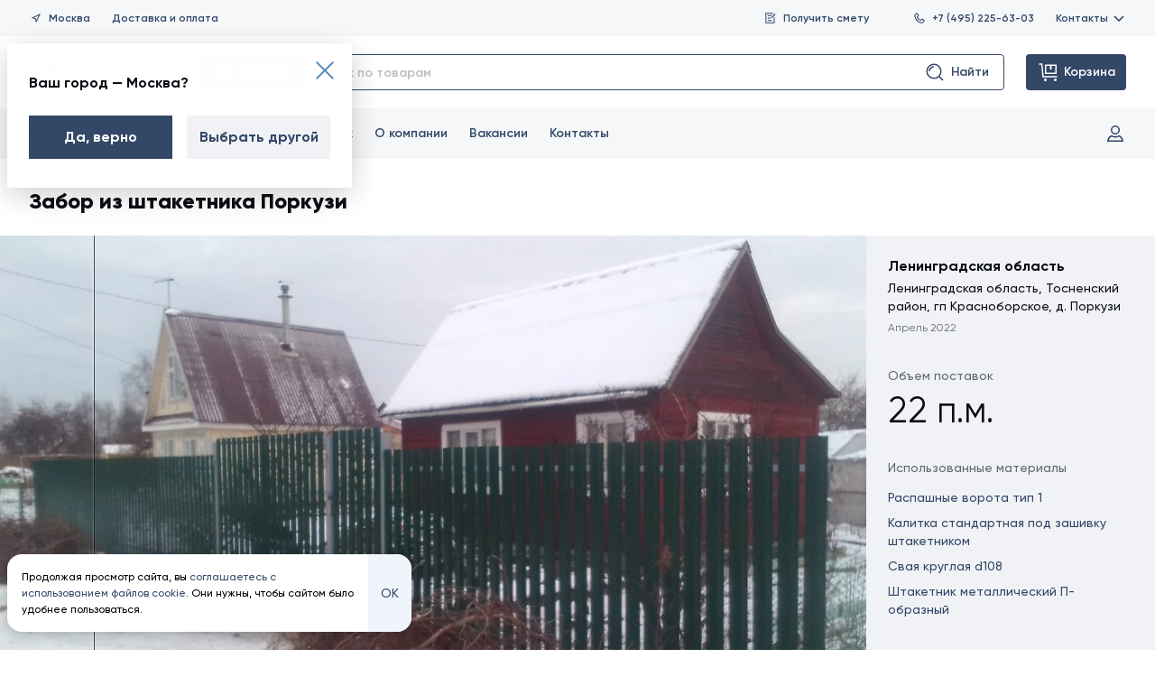

--- FILE ---
content_type: text/html; charset=utf-8
request_url: https://www.staltd.ru/objects/zabor-iz-shtaketnika-porkuzi/
body_size: 58983
content:
<!DOCTYPE html>
<html lang="ru">
<head><link rel="preconnect" href="https://www.googletagmanager.com" crossorigin/><link rel="dns-prefetch" href="https://www.googletagmanager.com"/><link rel="preconnect" href="https://mc.yandex.ru" crossorigin/><link rel="dns-prefetch" href="https://mc.yandex.ru"/><link rel="preconnect" href="https://yastatic.net" crossorigin/><link rel="dns-prefetch" href="https://yastatic.net"/><link rel="preconnect" href="https://www.google-analytics.com" crossorigin/><link rel="dns-prefetch" href="https://www.google-analytics.com"/><link rel="preconnect" href="https://avatars.mds.yandex.net" crossorigin/><link rel="dns-prefetch" href="https://avatars.mds.yandex.net"/><link rel="preconnect" href="https://call.chatra.io" crossorigin/><link rel="dns-prefetch" href="https://call.chatra.io"/><link rel="preconnect" href="https://static.chatra.io" crossorigin/><link rel="dns-prefetch" href="https://static.chatra.io"/><link rel="preconnect" href="https://chat.chatra.io" crossorigin/><link rel="dns-prefetch" href="https://chat.chatra.io"/><link rel="preconnect" href="https://uc.chatra.io" crossorigin/><link rel="dns-prefetch" href="https://uc.chatra.io"/><link rel="preconnect" href="https://stats.g.doubleclick.net" crossorigin/><link rel="dns-prefetch" href="https://stats.g.doubleclick.net"/><link rel="preconnect" href="https://connect.facebook.net" crossorigin/><link rel="dns-prefetch" href="https://connect.facebook.net"/><meta name="mailru-verification" content="dd7d7c220ef1278e" /><meta name="mailru-verification" content="5d54e04d77e3654b" /><meta name="cmsmagazine" content="6426545ebb88a2f251c144d0ec69fb73" /><meta name="wot-verification" content="e36801f5f2a743914468"/><!-- Google Tag Manager --><script>(function(w,d,s,l,i){w[l]=w[l]||[];w[l].push({'gtm.start':
new Date().getTime(),event:'gtm.js'});var f=d.getElementsByTagName(s)[0],
j=d.createElement(s),dl=l!='dataLayer'?'&l='+l:'';j.async=true;j.src=
'https://www.googletagmanager.com/gtm.js?id='+i+dl;f.parentNode.insertBefore(j,f);
})(window,document,'script','dataLayer','GTM-NB9N7FM');</script><!-- End Google Tag Manager --><meta charset="UTF-8"><meta content="yes" name="apple-mobile-web-app-capable"/><meta http-equiv="x-ua-compatible" content="ie=edge"><meta name="viewport" content="width=device-width, initial-scale=1.0"><link rel="icon" href="/favicon.ico" type="image/x-icon"><title>Монтаж забора из штакетника в д. Поркузи | Санкт-Петербург, Москва, Псков</title><meta name="Description" content="
    
        Забор из металлического штакетника на сваях установлен в д. Поркузи Тосненского р-на.
    
"><meta name="yandex-verification" content="a9c1e2cf205d0ba7"/><link rel="stylesheet" type="text/css" href="/static/css/style.css?hash=f36809451541"><!-- no hash needed, uses in css --><link rel="preload" href="/static/fonts/Gilroy-Bold.woff2" as="font" type="font/woff2" crossorigin="anonymous"><link rel="preload" href="/static/fonts/Gilroy-ExtraBold.woff2" as="font" type="font/woff2" crossorigin="anonymous"><link rel="preload" href="/static/fonts/Gilroy-Medium.woff2" as="font" type="font/woff2" crossorigin="anonymous"><link rel="preload" href="/static/fonts/Gilroy-Regular.woff2" as="font" type="font/woff2" crossorigin="anonymous"><link rel="preload" href="/static/fonts/Gilroy-SemiBold.woff2" as="font" type="font/woff2" crossorigin="anonymous"><link rel="apple-touch-icon" href="/static/frontend/build/favicons/apple-touch-icon.png"><!-- 180x180 - ставим первым для safari --><link rel="icon" href="/static/frontend/build/favicons/favicon.ico" sizes="any"><!-- 32x32 --><link rel="icon" href="/static/frontend/build/favicons/icon.svg" type="image/svg+xml"><link rel="manifest" href="/static/frontend/build/favicons/site.webmanifest"><meta name="theme-color" content="#b0ceea"><meta name="msapplication-TileColor" content="#b0ceea"><meta name="msapplication-navbutton-color" content="#b0ceea"><meta name="msapplication-config" content="/static/frontend/build/favicons/browserconfig.xml%20?hash=f36809451541"><meta name="apple-mobile-web-app-status-bar-style" content="#b0ceea"><meta property="og:type" content="article"><meta property="og:url" content="https://www.staltd.ru/objects/zabor-iz-shtaketnika-porkuzi/"><meta property="og:site_name" content="Сталь ТД"><meta property="og:image"
                  content="https://www.staltd.ru/static/frontend/build/favicons/favicon-32x32.png?hash=f36809451541"><meta property="og:title" content="Забор из штакетника Поркузи"><meta property="og:description" content="Забор из металлического штакетника на сваях установлен в д. Поркузи Тосненского р-на."><script>
                window.sendQuestionSuccessModal = '/b/q/';
                window.loginModal = '/account/login/';
                window.restoreModal = '/account/recovery/';
                window.signInModal = '/account/create/';
                window.citySelectModal = '/g/switch_city_modal/';
                window.activationAccountModalUrl = '/account/create/activation';

                window.recoverySuccessModalUrl = '/account/recovery/success/';
                window.orderListModal = '';
            </script><link rel="canonical" href="https://www.staltd.ru/objects/zabor-iz-shtaketnika-porkuzi/"/><script nomodule src="https://cdnjs.cloudflare.com/ajax/libs/object-fit-images/3.2.4/ofi.min.js"></script><script nomodule src="https://unpkg.com/@ungap/url-search-params@0.2.2"></script><script nomodule src="https://cdnjs.cloudflare.com/ajax/libs/babel-polyfill/7.12.1/polyfill.min.js"></script><style>
            .success-order-popup {
                pointer-events: none;
            }

            .success-order-popup.active {
                pointer-events: auto;
                z-index: 100;
            }

            .success-order-popup.active_fixed {
                pointer-events: auto;
                z-index: 100;
            }
            .tabs__wysiwyg.text-content a {
		        color: #4d83b2;
		        text-decoration: underline;
		        transition: color 0.3s ease;
	        }
            .tabs__wysiwyg.text-content a:hover {
                color: #2c5f8c;
            }

            .section.section--article a {
                color: #4d83b2;
		        text-decoration: underline;
		        transition: color 0.3s ease;
            }
            .section.section--article a:hover {
                color: #2c5f8c;
            }

            .section.section--article img {
                max-width: 640px;
                max-height: 480px;
            }
        </style></head><body><noscript><iframe src="https://www.googletagmanager.com/ns.html?id=GTM-NB9N7FM" height="0" width="0"
                style="display:none;visibility:hidden"></iframe></noscript><div class="container-wr"><div class="container"><section id="header-menu" class="header js-header" aria-label="Шапка страницы"><div class="header__top"><div class="header__top-buttons-one"><button class="header__button js-open-city-modal" data-modal-url="/g/switch_city_modal/"><svg class="icon" role="img"><use xlink:href="/static/frontend/build/img/svg/symbol/svg/sprite.symbol.svg?hash=f36809451541#header--h-m-location"></use></svg>
                Москва
            </button><a class="header__button" href="/delivery/">
                Доставка и&nbsp;оплата
            </a></div><div class="header__top-buttons-two"><button class="header__button header__button_double-offset js-open-modal"
                    data-modal-url="/b/q/"><svg class="icon" role="img"><use xlink:href="/static/frontend/build/img/svg/symbol/svg/sprite.symbol.svg?hash=f36809451541#header--h-m-doc-menu"></use></svg>
                Получить смету
            </button><a href="tel:+74952256303" class="header__button"><svg class="icon" role="img"><use xlink:href="/static/frontend/build/img/svg/symbol/svg/sprite.symbol.svg?hash=f36809451541#header--h-m-phone-menu"></use></svg>
                +7 (495) 225-63-03
            </a><div class="header__button-contacts-wrapper js-contacts-dropdown"><button class="header__button-contacts js-contacts-dropdown-trigger">
                    Контакты
                    <svg class="icon" role="img"><use xlink:href="/static/frontend/build/img/svg/symbol/svg/sprite.symbol.svg?hash=f36809451541#header--h-m-chevron"></use></svg></button><section class="header__button-contacts-dropdown js-contacts-dropdown-content"
         aria-label="Контакты"><section class="header-contact-card" aria-label="Офис продаж"><div class="header-contact-card__header"><a href="/contacts/office/4/" class="header-contact-card__type">Офис продаж</a><div class="header-contact-card__metro"><svg class="icon" role="img" style="fill: #96d35f;"><use xlink:href="/static/frontend/build/img/svg/symbol/svg/sprite.symbol.svg?hash=f36809451541#header-contact-card--h-c-c-metro"></use></svg>
                        Метро Яхромская
                    </div></div><p class="header-contact-card__address">Дмитровское шоссе, дом 100, строение 2, БЦ «Норд Хаус», офис 32100</p><a href="tel:+74952256303" class="header-contact-card__tel">+7 (495) 225-63-03</a></section></section></div></div></div><div class="header__middle"><div class="header__logo-wrap"><a href="/" class="header__logo" aria-label="Сталь ТД"><svg class="icon" role="img"><use xlink:href="/static/frontend/build/img/svg/symbol/svg/sprite.symbol.svg?hash=f36809451541#staltd-logo-updated"></use></svg></a><p class="header__logo-description visuallyhidden">Все строительные материалы для кровли, фасада, забора от производителя</p></div><section class="catalog-action-widget catalog-action-widget_header-menu js-catalog-action-widget" aria-label="Каталог"><button class="catalog-action-widget__button-menu js-menu-trigger"><svg class="icon" role="img"><use xlink:href="/static/frontend/build/img/svg/symbol/svg/sprite.symbol.svg?hash=f36809451541#catalog-action-widget--c-a-w-catalog"></use></svg>
                Каталог
            </button><form action="/b/search/" method="GET"
      class="catalog-action-widget__input-wrapper js-catalog-action-widget-form"><input type="text" placeholder="поиск по товарам" class="catalog-action-widget__input js-catalog-action-widget-form-input"
           name="q" autocomplete="off" maxlength="128"/><button class="catalog-action-widget__button-input js-catalog-action-widget-form-submit" type="submit" disabled><svg class="icon" role="img"><use xlink:href="/static/frontend/build/img/svg/symbol/svg/sprite.symbol.svg?hash=f36809451541#catalog-action-widget--c-a-w-search"></use></svg>
        Найти
    </button><div class="catalog-action-widget__dropdown js-catalog-action-widget-dropdown"></div></form></section><a href="#" rel="nofollow"
           class="header__button-cart js-header__my-order"><svg class="icon" role="img"><use xlink:href="/static/frontend/build/img/svg/symbol/svg/sprite.symbol.svg?hash=f36809451541#header--h-m-cart"></use></svg><span>Корзина</span><span class="header__button-cart-counter js-header__my-order-counter"></span></a><div class="header__order-popup js-header__order-popup"><p>В&nbsp;вашей заявке пока нет ни&nbsp;одного товара</p><p><a href="/product/">Перейдите в&nbsp;каталог</a>
                или ознакомьтесь с&nbsp;нашими текущими
                <a href="/sales/">акциями</a></p></div><div class="dropdown-menu js-dropdown-menu"><div class="dropdown-menu__head"><button class="dropdown-menu__close js-menu-trigger"><svg class="icon icon-close-menu" role="img"><use xlink:href="/static/frontend/build/img/svg/symbol/svg/sprite.symbol.svg?hash=f36809451541#catalog-action-widget--close-menu"></use></svg></button></div><div class="dropdown-menu__body"><div class="dropdown-menu__relative-wrapper"><ul class="dropdown-menu__first-col"><li><h2 class="dropdown-menu__heading">Каталог товаров</h2></li><li class="js-category-li"><svg width="60" height="60" viewBox="0 0 60 60" xmlns="http://www.w3.org/2000/svg"><path fill-rule="evenodd" clip-rule="evenodd" d="M22.8915 8.48181L31 9.38275V11.8272L36.91 12.4839L42.9231 10.7075L51.0002 11.605V50.6173L42.608 49.6848L37.1081 51.5181L29.0017 50.6174L29.0024 48.1731L23.0904 47.5162L17.0903 49.294L9 48.3951V9.38275L17.4076 10.3169L22.8915 8.48181ZM16 12.1728L11 11.6173V46.605L16 47.1605V12.1728ZM18 46.9385V12.2277L22 10.8892V45.7533L18 46.9385ZM24 45.605L29 46.1605V11.1728L24 10.6173V45.605ZM31.0128 13.8409L31.0022 48.8274L36.0002 49.3827L36 14.3951L31.0128 13.8409ZM38 14.2473L38.0002 49.1126L42.0022 47.7785L42.0127 13.0619L38 14.2473ZM44.0128 12.8409L44.0022 47.8274L49.0002 48.3827V13.395L44.0128 12.8409Z"/></svg><a href="/product/profnastil/">Профнастил</a><div class="dropdown-menu__inner js-dropdown-menu__inner"><p class="dropdown-menu__inner-title">Профнастил</p><ul class="dropdown-menu__column-list"><li><a class="dropdown-menu__column-link" href="
                                                        
                                                            /product/profnastil/proflist-s8/
                                                        ">
                                                            Профлист С8
                                                        </a></li><li><a class="dropdown-menu__column-link" href="
                                                        
                                                            /product/profnastil/proflist-s8-figurnyj/
                                                        ">
                                                            Профлист С8 фигурный
                                                        </a></li><li><a class="dropdown-menu__column-link" href="
                                                        
                                                            /product/profnastil/proflist-s10/
                                                        ">
                                                            Профлист С10
                                                        </a></li><li><a class="dropdown-menu__column-link" href="
                                                        
                                                            /product/profnastil/proflist-mp10/
                                                        ">
                                                            Профлист МП10
                                                        </a></li><li><a class="dropdown-menu__column-link" href="
                                                        
                                                            /product/profnastil/profnastil-s10-figurnyj/
                                                        ">
                                                            Профлист С10 фигурный
                                                        </a></li><li><a class="dropdown-menu__column-link" href="
                                                        
                                                            /product/profnastil/proflist-s15/
                                                        ">
                                                            Профлист С15
                                                        </a></li><li><a class="dropdown-menu__column-link" href="
                                                        
                                                            /product/profnastil/proflist-ns18/
                                                        ">
                                                            Профлист НС18
                                                        </a></li><li><a class="dropdown-menu__column-link" href="
                                                        
                                                            /product/profnastil/proflist-mp18/
                                                        ">
                                                            Профлист МП18
                                                        </a></li><li><a class="dropdown-menu__column-link" href="
                                                        
                                                            /product/profnastil/proflist-mp20/
                                                        ">
                                                            Профлист МП20
                                                        </a></li><li><a class="dropdown-menu__column-link" href="
                                                        
                                                            /product/profnastil/proflist-s21/
                                                        ">
                                                            Профлист С21
                                                        </a></li><li><a class="dropdown-menu__column-link" href="
                                                        
                                                            /product/profnastil/proflist-ns35/
                                                        ">
                                                            Профлист НС35
                                                        </a></li><li><a class="dropdown-menu__column-link" href="
                                                        
                                                            /product/profnastil/proflist-mp35/
                                                        ">
                                                            Профлист МП35
                                                        </a></li><li><a class="dropdown-menu__column-link" href="
                                                        
                                                            /product/profnastil/proflist-ns44/
                                                        ">
                                                            Профлист НС44
                                                        </a></li><li><a class="dropdown-menu__column-link" href="
                                                        
                                                            /product/profnastil/proflist-s44/
                                                        ">
                                                            Профлист С44
                                                        </a></li><li><a class="dropdown-menu__column-link" href="
                                                        
                                                            /product/profnastil/proflist-skn50z/
                                                        ">
                                                            Профлист СКН50Z
                                                        </a></li><li><a class="dropdown-menu__column-link" href="
                                                        
                                                            /product/profnastil/proflist-n57-750/
                                                        ">
                                                            Профлист Н57 750
                                                        </a></li><li><a class="dropdown-menu__column-link" href="
                                                        
                                                            /product/profnastil/proflist-n57-900/
                                                        ">
                                                            Профлист Н57 900
                                                        </a></li><li><a class="dropdown-menu__column-link" href="
                                                        
                                                            /product/profnastil/proflist-n60/
                                                        ">
                                                            Профлист Н60
                                                        </a></li><li><a class="dropdown-menu__column-link" href="
                                                        
                                                            /product/profnastil/proflist-n75/
                                                        ">
                                                            Профлист Н75
                                                        </a></li><li><a class="dropdown-menu__column-link" href="
                                                        
                                                            /product/profnastil/proflist-n114-600/
                                                        ">
                                                            Профлист Н114 600
                                                        </a></li><li><a class="dropdown-menu__column-link" href="
                                                        
                                                            /product/profnastil/proflist-n114-750/
                                                        ">
                                                            Профлист Н114 750
                                                        </a></li><li><a class="dropdown-menu__column-link" href="
                                                        
                                                            /product/profnastil/proflist-skn90z/
                                                        ">
                                                            Профлист СКН90Z
                                                        </a></li><li><a class="dropdown-menu__column-link" href="
                                                        
                                                            /product/profnastil/proflist-skn153/
                                                        ">
                                                            Профлист СКН153
                                                        </a></li><li><a class="dropdown-menu__column-link" href="
                                                        
                                                            /product/profnastil/proflist-skn157/
                                                        ">
                                                            Профлист СКН157
                                                        </a></li><li><a class="dropdown-menu__column-link" href="
                                                        
                                                            /product/profnastil/proflist-n158/
                                                        ">
                                                            Профлист Н158
                                                        </a></li><li><a class="dropdown-menu__column-link" href="
                                                        
                                                            /product/tc/profnastil/polikarbonatnyij-proflist-c8/
                                                        ">
                                                            Поликарбонатный профлист C8
                                                        </a></li><li><a class="dropdown-menu__column-link" href="
                                                        
                                                            /product/tc/profnastil/polikarbonatnyij-proflist-mp20/
                                                        ">
                                                            Поликарбонатный профлист МП20
                                                        </a></li></ul><hr><p class="dropdown-menu__inner-title">Популярное</p><ul class="dropdown-menu__column-list"><li><a class="dropdown-menu__column-link" href="/product/profnastil/dlja-zabora/">Профнастил для забора</a></li><li><a class="dropdown-menu__column-link" href="/product/profnastil/profnastil-krovelnyj/">Кровельный профлист</a></li><li><a class="dropdown-menu__column-link" href="/product/profnastil/profnastil-stenovoj/">Стеновой профнастил</a></li><li><a class="dropdown-menu__column-link" href="/product/profnastil/profnastil-ocinkovannyj/">Профнастил оцинкованный</a></li><li><a class="dropdown-menu__column-link" href="/product/profnastil/korichnevyj-profnastil/">Коричневый профнастил</a></li><li><a class="dropdown-menu__column-link" href="/product/profnastil/seryj-profnastil/">Серый профнастил</a></li><li><a class="dropdown-menu__column-link" href="/product/profnastil/profnastil-pod-derevo/">Профнастил под дерево</a></li><li><a class="dropdown-menu__column-link" href="/product/profnastil/profnastil-pod-kamen/">Профнастил под камень</a></li><li><a class="dropdown-menu__column-link" href="/product/profnastil/nedorogoj-profnastil/">Недорогой профлист</a></li></ul><hr><p class="dropdown-menu__inner-title">Рекомендуем приобрести</p><ul class="dropdown-menu__column-list"><li><a class="dropdown-menu__column-link" href="https://www.staltd.ru/product/fasonnye-elementy/dobornye-elementy-dlya-profnastila/">Доборные элементы</a></li><li><a class="dropdown-menu__column-link" href="https://www.staltd.ru/product/soputstvuyushie-tovary/krepyozh/krovelnyj/">Крепеж</a></li><li><a class="dropdown-menu__column-link" href="https://www.staltd.ru/product/soputstvuyushie-tovary/dlya-proflista/">Уплотнители</a></li></ul></div></li><li class="js-category-li"><svg width="60" height="60" viewBox="0 0 60 60" xmlns="http://www.w3.org/2000/svg"><path fill-rule="evenodd" clip-rule="evenodd" d="M16.245 7.89783L49.8894 12.1034L54.1663 44.1579L42.6022 42.7149L40.2554 52.1022L6.25635 47.8523L16.245 7.89783ZM43.0909 40.7604L51.841 41.8522L48.7011 18.3195L43.0909 40.7604ZM47.7563 13.8523L41.0257 13.011L38.2411 24.147L44.9723 24.9884L47.7563 13.8523ZM44.4837 26.9429L37.7524 26.1015L35.1942 36.3318L41.9261 37.1733L44.4837 26.9429ZM41.4375 39.1278L34.7055 38.2863L32.0124 49.0563L38.745 49.8978L41.4375 39.1278ZM30.0133 48.8064L39.0266 12.7611L29.3946 11.5571L20.3814 47.6024L30.0133 48.8064ZM18.3823 47.3525L27.3955 11.3072L17.7554 10.1022L8.74405 46.1477L18.3823 47.3525Z"/></svg><a href="/product/krovelnye-materialy/">Кровельные материалы</a><ul class="dropdown-menu__second-col"><li class="js-subcategory-li"><a href="/product/krovelnye-materialy/metallocherepica/">Металлочерепица</a><div class="dropdown-menu__inner dropdown-menu__inner_with-subcategory js-dropdown-menu__inner"><p class="dropdown-menu__inner-title">Металлочерепица</p><ul class="dropdown-menu__column-list"><li><a class="dropdown-menu__column-link" href="
                                                                        
                                                                            /product/tm/krovelnye-materialy/metallocherepica/classic/
                                                                        ">
                                                                        Металлочерепица Classic
                                                                    </a></li><li><a class="dropdown-menu__column-link" href="
                                                                        
                                                                            /product/tm/krovelnye-materialy/metallocherepica/supermonterrej/
                                                                        ">
                                                                        Металлочерепица Супермонтеррей
                                                                    </a></li><li><a class="dropdown-menu__column-link" href="
                                                                        
                                                                            /product/tm/krovelnye-materialy/metallocherepica/kvinta-plus/
                                                                        ">
                                                                        Металлочерепица Kvinta Plus
                                                                    </a></li><li><a class="dropdown-menu__column-link" href="
                                                                        
                                                                            /product/tm/krovelnye-materialy/metallocherepica/monterrej/
                                                                        ">
                                                                        Металлочерепица Монтеррей
                                                                    </a></li><li><a class="dropdown-menu__column-link" href="
                                                                        
                                                                            /product/tm/krovelnye-materialy/metallocherepica/kredo/
                                                                        ">
                                                                        Металлочерепица Kredo
                                                                    </a></li><li><a class="dropdown-menu__column-link" href="
                                                                        
                                                                            /product/tm/krovelnye-materialy/metallocherepica/maksi/
                                                                        ">
                                                                        Металлочерепица Макси
                                                                    </a></li><li><a class="dropdown-menu__column-link" href="
                                                                        
                                                                            /product/tm/krovelnye-materialy/metallocherepica/kamea/
                                                                        ">
                                                                        Металлочерепица Kamea
                                                                    </a></li><li><a class="dropdown-menu__column-link" href="
                                                                        
                                                                            /product/tm/krovelnye-materialy/metallocherepica/kaskad/
                                                                        ">
                                                                        Металлочерепица Каскад
                                                                    </a></li><li><a class="dropdown-menu__column-link" href="
                                                                        
                                                                            /product/tm/krovelnye-materialy/metallocherepica/quadro-profi/
                                                                        ">
                                                                        Металлочерепица Quadro Profi
                                                                    </a></li><li><a class="dropdown-menu__column-link" href="
                                                                        
                                                                            /product/tm/krovelnye-materialy/metallocherepica/metallocherepitsa-monterrosa/
                                                                        ">
                                                                        Металлочерепица Монтерроса
                                                                    </a></li><li><a class="dropdown-menu__column-link" href="
                                                                        
                                                                            /product/tm/krovelnye-materialy/metallocherepica/tramontana/
                                                                        ">
                                                                        Металлочерепица Трамонтана
                                                                    </a></li><li><a class="dropdown-menu__column-link" href="
                                                                        
                                                                            /product/tm/krovelnye-materialy/metallocherepica/montekristo/
                                                                        ">
                                                                        Металлочерепица Монтекристо
                                                                    </a></li><li><a class="dropdown-menu__column-link" href="
                                                                        
                                                                            /product/tm/krovelnye-materialy/metallocherepica/metallocherepitsa-lamonterra/
                                                                        ">
                                                                        Металлочерепица Ламонтерра
                                                                    </a></li><li><a class="dropdown-menu__column-link" href="
                                                                        
                                                                            /product/tm/krovelnye-materialy/metallocherepica/metallocherepitsa-lamonterra-x/
                                                                        ">
                                                                        Металлочерепица Ламонтерра Х
                                                                    </a></li><li><a class="dropdown-menu__column-link" href="
                                                                        
                                                                            /product/tm/krovelnye-materialy/metallocherepica/lamonterra-xl/
                                                                        ">
                                                                        Металлочерепица Ламонтерра XL
                                                                    </a></li><li><a class="dropdown-menu__column-link" href="
                                                                        
                                                                            /product/tm/krovelnye-materialy/metallocherepica/monkatta/
                                                                        ">
                                                                        Металлочерепица Монкатта
                                                                    </a></li><li><a class="dropdown-menu__column-link" href="
                                                                        
                                                                            /product/tm/krovelnye-materialy/metallocherepica/metallocherepitsa-kvinta-plus-3d/
                                                                        ">
                                                                        Металлочерепица Kvinta Plus 3D
                                                                    </a></li><li><a class="dropdown-menu__column-link" href="
                                                                        
                                                                            /product/tm/krovelnye-materialy/metallocherepica/kvinta-uno/
                                                                        ">
                                                                        Модульная металлочерепица Kvinta Uno
                                                                    </a></li><li><a class="dropdown-menu__column-link" href="
                                                                        
                                                                            /product/tm/krovelnye-materialy/metallocherepica/ruukki-frigge/
                                                                        ">
                                                                        Модульная металлочерепица RUUKKI® Frigge
                                                                    </a></li><li><a class="dropdown-menu__column-link" href="
                                                                        
                                                                            /product/tm/krovelnye-materialy/metallocherepica/ruukki-finnera/
                                                                        ">
                                                                        Модульная металлочерепица RUUKKI® Finnera
                                                                    </a></li><li><a class="dropdown-menu__column-link" href="
                                                                        
                                                                            /product/tm/krovelnye-materialy/metallocherepica/metallocherepitsa-ruukki-hyygge/
                                                                        ">
                                                                        Плоская модульная металлочерепица RUUKKI® Hyygge
                                                                    </a></li><li><a class="dropdown-menu__column-link" href="
                                                                        
                                                                            /product/tm/krovelnye-materialy/metallocherepica/ruukki-adamante/
                                                                        ">
                                                                        Металлочерепица RUUKKI® Adamante
                                                                    </a></li><li><a class="dropdown-menu__column-link" href="
                                                                        
                                                                            /product/tm/krovelnye-materialy/metallocherepica/alyumocherepitsa-monterrosa/
                                                                        ">
                                                                        Алюмочерепица Монтерроса
                                                                    </a></li><li><a class="dropdown-menu__column-link" href="
                                                                        
                                                                            /product/tm/krovelnye-materialy/metallocherepica/alyumocherepitsa-tramontana/
                                                                        ">
                                                                        Алюмочерепица Трамонтана
                                                                    </a></li><li><a class="dropdown-menu__column-link" href="
                                                                        
                                                                            /product/tm/krovelnye-materialy/metallocherepica/alyumocherepitsa-montekristo/
                                                                        ">
                                                                        Алюмочерепица Монтекристо
                                                                    </a></li></ul><hr><p class="dropdown-menu__inner-title">Популярное</p><ul class="dropdown-menu__column-list"><li><a class="dropdown-menu__column-link" href="/product/krovelnye-materialy/metallocherepica/korichnevaya-metallocherepitsa/">Коричневая металлочерепица</a></li><li><a class="dropdown-menu__column-link" href="/product/krovelnye-materialy/metallocherepica/zelenaya-metallocherepitsa/">Зеленая металлочерепица</a></li><li><a class="dropdown-menu__column-link" href="/product/krovelnye-materialy/metallocherepica/krasnaya-metallocherepitsa/">Красная металлочерепица</a></li><li><a class="dropdown-menu__column-link" href="/product/krovelnye-materialy/metallocherepica/seraya-metallocherepitsa/">Серая металлочерепица</a></li><li><a class="dropdown-menu__column-link" href="/product/krovelnye-materialy/metallocherepica/sinyaya-metallocherepitsa/">Синяя металлочерепица</a></li><li><a class="dropdown-menu__column-link" href="/product/krovelnye-materialy/metallocherepica/chernaya-metallocherepitsa/">Черная металлочерепица</a></li><li><a class="dropdown-menu__column-link" href="/product/krovelnye-materialy/metallocherepica/nedorogaya-metallocherepitsa/">Недорогая металлочерепица</a></li><li><a class="dropdown-menu__column-link" href="/product/krovelnye-materialy/metallocherepica/modulnaya-metallocherepitsa/">Модульная металлочерепица</a></li></ul><hr><p class="dropdown-menu__inner-title">Рекомендуем приобрести</p><ul class="dropdown-menu__column-list"><li><a class="dropdown-menu__column-link" href="https://www.staltd.ru/product/fasonnye-elementy/dobornye-elementy-dlya-metallocherepicy/">Доборные элементы</a></li><li><a class="dropdown-menu__column-link" href="https://www.staltd.ru/product/krovelnye-materialy/soputstvuyuschie-tovaryi-dlya-krovli/">Комплектующие для кровли</a></li><li><a class="dropdown-menu__column-link" href="https://www.staltd.ru/product/soputstvuyushie-tovary/krepyozh/krovelnyj/">Крепеж</a></li></ul></div></li><li class="js-subcategory-li"><a href="/product/krovelnye-materialy/falcevaya-krovlya/">Фальцевая кровля</a><div class="dropdown-menu__inner dropdown-menu__inner_with-subcategory js-dropdown-menu__inner"><p class="dropdown-menu__inner-title">Фальцевая кровля</p><ul class="dropdown-menu__column-list"><li><a class="dropdown-menu__column-link" href="
                                                                        
                                                                            /product/tm/krovelnye-materialy/falcevaya-krovlya/dvojnoj-stoyachij-falec-gladkij/
                                                                        ">
                                                                        Двойной стоячий фальц гладкий
                                                                    </a></li><li><a class="dropdown-menu__column-link" href="
                                                                        
                                                                            /product/tm/krovelnye-materialy/falcevaya-krovlya/dvojnoj-stoyachij-falec-profi/
                                                                        ">
                                                                        Двойной стоячий фальц Line
                                                                    </a></li><li><a class="dropdown-menu__column-link" href="
                                                                        
                                                                            /product/tm/krovelnye-materialy/falcevaya-krovlya/samozashelkivayushayasya-krovlya-klikfalc-gladkiy/
                                                                        ">
                                                                        Кликфальц гладкий
                                                                    </a></li><li><a class="dropdown-menu__column-link" href="
                                                                        
                                                                            /product/tm/krovelnye-materialy/falcevaya-krovlya/samozashelkivayushayasya-krovlya-klikfalc-profi/
                                                                        ">
                                                                        Кликфальц Line
                                                                    </a></li><li><a class="dropdown-menu__column-link" href="
                                                                        
                                                                            /product/tm/krovelnye-materialy/falcevaya-krovlya/klikfalts-pro/
                                                                        ">
                                                                        Кликфальц Pro
                                                                    </a></li><li><a class="dropdown-menu__column-link" href="
                                                                        
                                                                            /product/tm/krovelnye-materialy/falcevaya-krovlya/klikfalts-pro-line/
                                                                        ">
                                                                        Кликфальц Pro Line
                                                                    </a></li><li><a class="dropdown-menu__column-link" href="
                                                                        
                                                                            /product/tm/krovelnye-materialy/falcevaya-krovlya/klikfalts-pro-gofr/
                                                                        ">
                                                                        Кликфальц Pro Gofr
                                                                    </a></li><li><a class="dropdown-menu__column-link" href="
                                                                        
                                                                            /product/tm/krovelnye-materialy/falcevaya-krovlya/samozashelkivayushayasya-krovlya-klikfalc-mini/
                                                                        ">
                                                                        Кликфальц Mini
                                                                    </a></li></ul><hr><p class="dropdown-menu__inner-title">Популярное</p><ul class="dropdown-menu__column-list"><li><a class="dropdown-menu__column-link" href="/product/krovelnye-materialy/falcevaya-krovlya/dvojnoj-stoyachij-falts/">Двойной стоячий фальц</a></li><li><a class="dropdown-menu__column-link" href="/product/krovelnye-materialy/falcevaya-krovlya/samozashchelkivayushchayasya-faltsevaya-krovlya/">Самозащелкивающаяся фальцевая кровля</a></li><li><a class="dropdown-menu__column-link" href="/product/krovelnye-materialy/falcevaya-krovlya/falcevaya-krovlya-grand-line/">Фальцевая кровля Гранд Лайн</a></li><li><a class="dropdown-menu__column-link" href="/product/krovelnye-materialy/falcevaya-krovlya/seraya-falcevaya-krovlya/">Серая фальцевая кровля</a></li><li><a class="dropdown-menu__column-link" href="/product/krovelnye-materialy/falcevaya-krovlya/korichnevaya-falcevaya-krovlya/">Коричневая фальцевая кровля</a></li><li><a class="dropdown-menu__column-link" href="/product/krovelnye-materialy/falcevaya-krovlya/ocinkovannaya-falcevaya-krovlya/">Оцинкованная фальцевая кровля</a></li></ul><hr><p class="dropdown-menu__inner-title">Рекомендуем приобрести</p><ul class="dropdown-menu__column-list"><li><a class="dropdown-menu__column-link" href="https://www.staltd.ru/product/fasonnye-elementy/dobornye-elementy-dlya-falcevoj-krovli/">Доборные элементы</a></li><li><a class="dropdown-menu__column-link" href="https://www.staltd.ru/product/krovelnye-materialy/soputstvuyuschie-tovaryi-dlya-krovli/">Комплектующие для кровли</a></li><li><a class="dropdown-menu__column-link" href="https://www.staltd.ru/product/soputstvuyushie-tovary/krovelnye-instrumenty/dlya-falcevoj-krovli/">Инструмент для фальцевой кровли</a></li></ul></div></li><li class="js-subcategory-li"><a href="/product/krovelnye-materialy/kompozitnaya-cherepica/">Композитная черепица</a><div class="dropdown-menu__inner dropdown-menu__inner_with-subcategory js-dropdown-menu__inner"><p class="dropdown-menu__inner-title">Композитная черепица</p><ul class="dropdown-menu__column-list"><li><a class="dropdown-menu__column-link" href="/product/krovelnye-materialy/kompozitnaya-cherepica/kompozitnaya-cherepitsa-grand-line/">Композитная черепица Grand Line</a></li><li><a class="dropdown-menu__column-link" href="/product/krovelnye-materialy/kompozitnaya-cherepica/kompozitnaya-cherepitsa-metrotile/">Композитная черепица Metrotile</a></li><li><a class="dropdown-menu__column-link" href="/product/krovelnye-materialy/kompozitnaya-cherepica/kompozitnaya-cherepitsa-luxard/">Композитная черепица Luxard</a></li><li><a class="dropdown-menu__column-link" href="/product/krovelnye-materialy/kompozitnaya-cherepica/kompozitnaya-cherepitsa-aerodek/">Композитная черепица AeroDek</a></li></ul><hr></div></li><li class="js-subcategory-li"><a href="/product/krovelnye-materialy/myagkaya-krovlya/">Гибкая черепица</a><div class="dropdown-menu__inner dropdown-menu__inner_with-subcategory js-dropdown-menu__inner"><p class="dropdown-menu__inner-title">Гибкая черепица</p><ul class="dropdown-menu__column-list"><li><a class="dropdown-menu__column-link" href="/product/krovelnye-materialy/myagkaya-krovlya/trehslojnaya-cherepitsa-atlantika/">Атлантика</a></li><li><a class="dropdown-menu__column-link" href="/product/krovelnye-materialy/myagkaya-krovlya/odnoslojnaya-cherepitsa-akkord/">Аккорд</a></li><li><a class="dropdown-menu__column-link" href="/product/krovelnye-materialy/myagkaya-krovlya/dvuhslojnaya-cherepitsa-kantri/">Кантри</a></li><li><a class="dropdown-menu__column-link" href="/product/krovelnye-materialy/myagkaya-krovlya/odnoslojnaya-cherepitsa-samba/">Самба</a></li><li><a class="dropdown-menu__column-link" href="/product/krovelnye-materialy/myagkaya-krovlya/odnoslojnaya-cherepitsa-sonata/">Соната</a></li><li><a class="dropdown-menu__column-link" href="/product/krovelnye-materialy/myagkaya-krovlya/odnoslojnaya-cherepitsa-rumba/">Румба</a></li><li><a class="dropdown-menu__column-link" href="/product/krovelnye-materialy/myagkaya-krovlya/odnoslojnaya-cherepitsa-flamenko/">Фламенко</a></li><li><a class="dropdown-menu__column-link" href="/product/krovelnye-materialy/myagkaya-krovlya/odnoslojnaya-cherepitsa-tango/">Танго</a></li><li><a class="dropdown-menu__column-link" href="/product/krovelnye-materialy/myagkaya-krovlya/dvuhslojnaya-cherepitsa-rancho/">Ранчо</a></li><li><a class="dropdown-menu__column-link" href="/product/krovelnye-materialy/myagkaya-krovlya/dvuhslojnaya-cherepitsa-vestern/">Вестерн</a></li><li><a class="dropdown-menu__column-link" href="/product/krovelnye-materialy/myagkaya-krovlya/odnoslojnaya-cherepitsa-fokstrot/">Фокстрот</a></li><li><a class="dropdown-menu__column-link" href="/product/krovelnye-materialy/myagkaya-krovlya/odnoslojnaya-cherepitsa-kadril/">Кадриль</a></li><li><a class="dropdown-menu__column-link" href="/product/krovelnye-materialy/myagkaya-krovlya/odnoslojnaya-cherepitsa-modern/">Модерн</a></li><li><a class="dropdown-menu__column-link" href="/product/krovelnye-materialy/myagkaya-krovlya/dvuhslojnaya-cherepitsa-dzhaz/">Джаз</a></li><li><a class="dropdown-menu__column-link" href="/product/krovelnye-materialy/myagkaya-krovlya/trehslojnaya-cherepitsa-kontinent/">Континент</a></li></ul><hr><p class="dropdown-menu__inner-title">Рекомендуем приобрести</p><ul class="dropdown-menu__column-list"><li><a class="dropdown-menu__column-link" href="https://www.staltd.ru/product/krovelnye-materialy/myagkaya-krovlya/komplektuyushie-k-myagkoj-krovle-shinglas/">Комплектующие для гибкой черепицы</a></li></ul></div></li><li class="js-subcategory-li"><a href="/product/krovelnye-materialy/soputstvuyuschie-tovaryi-dlya-krovli/">Сопутствующие товары</a><div class="dropdown-menu__inner dropdown-menu__inner_with-subcategory js-dropdown-menu__inner"><p class="dropdown-menu__inner-title">Сопутствующие товары</p><ul class="dropdown-menu__column-list"><li><a class="dropdown-menu__column-link" href="
                                                                        
                                                                            /product/tc/krovelnye-materialy/soputstvuyuschie-tovaryi-dlya-krovli/lenta-dlya-primyikaniya-alyuminievaya-gofrirovannaya/
                                                                        ">
                                                                        Лента для примыкания алюминиевая гофрированная
                                                                    </a></li><li><a class="dropdown-menu__column-link" href="
                                                                        
                                                                            /product/tc/krovelnye-materialy/soputstvuyuschie-tovaryi-dlya-krovli/ventilyatsionnaya-pvh-lenta-karniza/
                                                                        ">
                                                                        Вентиляционная ПВХ-лента карниза
                                                                    </a></li><li><a class="dropdown-menu__column-link" href="
                                                                        
                                                                            /product/tc/krovelnye-materialy/soputstvuyuschie-tovaryi-dlya-krovli/aeroelement-konka/
                                                                        ">
                                                                        Аэроэлемент конька
                                                                    </a></li><li><a class="dropdown-menu__column-link" href="
                                                                        
                                                                            /product/ts/krovelnye-materialy/soputstvuyuschie-tovaryi-dlya-krovli/membrana-diffuzionnaya-delta-trela-dlya-faltsevoj-krovli/
                                                                        ">
                                                                        Мембрана диффузионная Delta Trela для фальцевой кровли (1.5x30 м)
                                                                    </a></li><li><a class="dropdown-menu__column-link" href="
                                                                        
                                                                            /product/tc/krovelnye-materialy/soputstvuyuschie-tovaryi-dlya-krovli/ventiliruemyij-progon-opornyij/
                                                                        ">
                                                                        Вентилируемый прогон опорный 0,5 м
                                                                    </a></li></ul><hr></div></li></ul></li><li class="js-category-li"><svg version="1.1" viewBox="0 0 60 60" xmlns="http://www.w3.org/2000/svg"><g fill-rule="evenodd"><g transform="translate(2 8)"><path d="m20.805 0.071777v9.9737l16.568 1.8409 2.6921-6.0198 7.7394-2.7948v9.9737l5.1102 0.5678-0.2208 1.9878-4.8894-0.5433v14.654l5.1112 0.5679-0.2208 1.9878-4.8904-0.5434v2.872l8.4961 0.9013 0.2112 1.9429-18.215 6.0808-10.493-1.1279v-7.3829l-16.507 5.5108-10.493-1.1279v-9.1109l12.261-27.416 7.7394-2.7948zm9 33.638v6.3985l16-5.3327v-3.273l-9.693-1.077 0.2209-1.9878 9.4721 1.0525v-14.654l-3.1104-0.3456 0.2208-1.9878 2.8896 0.3211v-6.9029l-4.2606 1.5386-11.739 26.251zm17.11 2.8039-13.437 4.4785 4.5997 0.4944 13.435-4.4852-4.5979-0.4877zm-18.707-4.1316 1.2077-2.7006-8.6106-0.9567v2.8721l7.4029 0.7852zm-9.4029-0.6065v-3.2731l-9.1104-1.0122 0.22086-1.9878 8.8896 0.9877v-14.654l-3.1104-0.3456 0.2208-1.9878 2.8896 0.32106v-6.9029l-4.2606 1.5386-11.739 26.251v6.3985l16-5.3327zm-12.327 6.2166 4.5998 0.4944 13.435-4.4852-4.5979-0.4877-13.437 4.4785zm14.327-25.934v14.654l9.4679 1.052 6.2433-13.961-15.711-1.7457z"/></g></g></svg><a href="/product/komplektuyushchie-k-krovle/">Элементы кровли</a><ul class="dropdown-menu__second-col"><li class="js-subcategory-li"><a href="/product/komplektuyushchie-k-krovle/sofity-metallicheskie/">Софиты металлические</a><div class="dropdown-menu__inner dropdown-menu__inner_with-subcategory js-dropdown-menu__inner"><p class="dropdown-menu__inner-title">Софиты металлические</p><ul class="dropdown-menu__column-list"><li><a class="dropdown-menu__column-link" href="
                                                                        
                                                                            /product/tm/komplektuyushchie-k-krovle/sofity-metallicheskie/sofit-perforirovannyij-l-brus/
                                                                        ">
                                                                        Софит металлический перфорированный L-брус
                                                                    </a></li><li><a class="dropdown-menu__column-link" href="
                                                                        
                                                                            /product/tm/komplektuyushchie-k-krovle/sofity-metallicheskie/sofityi-grand-line-c-polnoj-perforatsiej/
                                                                        ">
                                                                        Металлический софит Grand Line c полной перфорацией
                                                                    </a></li><li><a class="dropdown-menu__column-link" href="
                                                                        
                                                                            /product/tm/komplektuyushchie-k-krovle/sofity-metallicheskie/sofityi-grand-line-s-tsentralnoj-perforatsiej/
                                                                        ">
                                                                        Металлический софит Grand Line с центральной перфорацией
                                                                    </a></li><li><a class="dropdown-menu__column-link" href="
                                                                        
                                                                            /product/tm/komplektuyushchie-k-krovle/sofity-metallicheskie/sofityi-grand-line-bez-perforatsii/
                                                                        ">
                                                                        Металлический софит Grand Line без перфорации
                                                                    </a></li><li><a class="dropdown-menu__column-link" href="
                                                                        
                                                                            /product/tm/komplektuyushchie-k-krovle/sofity-metallicheskie/metallicheskij-sofit-ekobrus-s-perforatsiej/
                                                                        ">
                                                                        Металлический софит Экобрус с перфорацией
                                                                    </a></li><li><a class="dropdown-menu__column-link" href="
                                                                        
                                                                            /product/tm/komplektuyushchie-k-krovle/sofity-metallicheskie/metallicheskij-sofit-kvadro-brus/
                                                                        ">
                                                                        Металлический софит Квадро брус
                                                                    </a></li><li><a class="dropdown-menu__column-link" href="
                                                                        
                                                                            /product/tm/komplektuyushchie-k-krovle/sofity-metallicheskie/metallicheskij-sofit-kvadro-brus-s-perforatsiej/
                                                                        ">
                                                                        Металлический софит Квадро брус с перфорацией
                                                                    </a></li><li><a class="dropdown-menu__column-link" href="
                                                                        
                                                                            /product/tm/komplektuyushchie-k-krovle/sofity-metallicheskie/sofityi-aquasystem-c-polnoj-perforatsiej/
                                                                        ">
                                                                        Металлический софит Aquasystem c полной перфорацией
                                                                    </a></li><li><a class="dropdown-menu__column-link" href="
                                                                        
                                                                            /product/tm/komplektuyushchie-k-krovle/sofity-metallicheskie/sofityi-aquasystem-s-tsentralnoj-perforatsiej/
                                                                        ">
                                                                        Металлический софит Aquasystem с центральной перфорацией
                                                                    </a></li><li><a class="dropdown-menu__column-link" href="
                                                                        
                                                                            /product/tm/komplektuyushchie-k-krovle/sofity-metallicheskie/sofityi-aquasystem-bez-perforatsii/
                                                                        ">
                                                                        Металлический софит Aquasystem без перфорации
                                                                    </a></li></ul><hr><p class="dropdown-menu__inner-title">Популярное</p><ul class="dropdown-menu__column-list"><li><a class="dropdown-menu__column-link" href="/product/komplektuyushchie-k-krovle/sofity-metallicheskie/korichnevye-metallicheskie-sofity/">Коричневые софиты</a></li><li><a class="dropdown-menu__column-link" href="/product/komplektuyushchie-k-krovle/sofity-metallicheskie/belye-metallicheskie-sofity/">Белые софиты</a></li><li><a class="dropdown-menu__column-link" href="/product/komplektuyushchie-k-krovle/sofity-metallicheskie/metallicheskie-sofity-pod-derevo/">Софиты под дерево</a></li><li><a class="dropdown-menu__column-link" href="/product/komplektuyushchie-k-krovle/sofity-metallicheskie/sofity-bez-perforatsii/">Софиты без перфорации</a></li><li><a class="dropdown-menu__column-link" href="/product/komplektuyushchie-k-krovle/sofity-metallicheskie/chastichno-perforirovannye-metallicheskie-sofity/">С центральной перфорацией</a></li><li><a class="dropdown-menu__column-link" href="/product/komplektuyushchie-k-krovle/sofity-metallicheskie/polnostyu-perforirovannye-metallicheskie-sofity/">Полностью перфорированные</a></li></ul><hr><p class="dropdown-menu__inner-title">Рекомендуем приобрести</p><ul class="dropdown-menu__column-list"><li><a class="dropdown-menu__column-link" href="https://www.staltd.ru/product/fasonnye-elementy/">Доборные элементы</a></li><li><a class="dropdown-menu__column-link" href="https://www.staltd.ru/product/soputstvuyushie-tovary/krepyozh/krovelnyj/">Крепеж</a></li></ul></div></li><li class="js-subcategory-li"><a href="/product/komplektuyushchie-k-krovle/sistemy-bezopanosti-krovli/">Системы безопасности кровли</a><div class="dropdown-menu__inner dropdown-menu__inner_with-subcategory js-dropdown-menu__inner"><p class="dropdown-menu__inner-title">Системы безопасности кровли</p><ul class="dropdown-menu__column-list"><li><a class="dropdown-menu__column-link" href="/product/komplektuyushchie-k-krovle/sistemy-bezopanosti-krovli/snegozaderzhateli/">Снегозадержатели</a></li><li><a class="dropdown-menu__column-link" href="/product/komplektuyushchie-k-krovle/sistemy-bezopanosti-krovli/krovelnoe-ograzhdenie/">Ограждения для кровли</a></li><li><a class="dropdown-menu__column-link" href="/product/komplektuyushchie-k-krovle/sistemy-bezopanosti-krovli/lestnicy-krovelnye/">Лестницы кровельные</a></li><li><a class="dropdown-menu__column-link" href="/product/komplektuyushchie-k-krovle/sistemy-bezopanosti-krovli/perekhodnye-mostiki/">Переходные мостики</a></li></ul><hr></div></li><li class="js-subcategory-li"><a href="/product/komplektuyushchie-k-krovle/ventilyaciya-krovli/">Вентиляция кровли</a><div class="dropdown-menu__inner dropdown-menu__inner_with-subcategory js-dropdown-menu__inner"><p class="dropdown-menu__inner-title">Вентиляция кровли</p><ul class="dropdown-menu__column-list"><li><a class="dropdown-menu__column-link" href="/product/komplektuyushchie-k-krovle/ventilyaciya-krovli/ventilyatsionnye-vykhody/">Вентиляционные выходы</a></li><li><a class="dropdown-menu__column-link" href="/product/komplektuyushchie-k-krovle/ventilyaciya-krovli/prohodnye-elementy/">Проходки для кровли</a></li><li><a class="dropdown-menu__column-link" href="/product/komplektuyushchie-k-krovle/ventilyaciya-krovli/krovelnye-ventili-ktv/">Кровельные вентили KTV</a></li><li><a class="dropdown-menu__column-link" href="/product/komplektuyushchie-k-krovle/ventilyaciya-krovli/ventilyatsionnye-deflektory/">Вентиляционные дефлекторы</a></li><li><a class="dropdown-menu__column-link" href="/product/komplektuyushchie-k-krovle/ventilyaciya-krovli/vilpe/">Вентиляция Vilpe (Финляндия)</a></li><li><a class="dropdown-menu__column-link" href="/product/komplektuyushchie-k-krovle/ventilyaciya-krovli/metall-profil/">Вентиляция Металл Профиль</a></li></ul><hr></div></li><li class="js-subcategory-li"><a href="/product/komplektuyushchie-k-krovle/mansardnye-okna/">Мансардные окна</a><div class="dropdown-menu__inner dropdown-menu__inner_with-subcategory js-dropdown-menu__inner"><p class="dropdown-menu__inner-title">Мансардные окна</p><ul class="dropdown-menu__column-list"><li><a class="dropdown-menu__column-link" href="https://www.staltd.ru/product/komplektuyushchie-k-krovle/mansardnye-okna/velux/">Мансардные окна Velux</a></li><li><a class="dropdown-menu__column-link" href="https://www.staltd.ru/product/komplektuyushchie-k-krovle/mansardnye-okna/fakro/">Мансардные окна Fakro</a></li></ul></div></li><li class="js-subcategory-li"><a href="/product/komplektuyushchie-k-krovle/kolpaki/">Колпаки и оклады дымоходов</a><div class="dropdown-menu__inner dropdown-menu__inner_with-subcategory js-dropdown-menu__inner"><p class="dropdown-menu__inner-title">Колпаки и оклады дымоходов</p><ul class="dropdown-menu__column-list"><li><a class="dropdown-menu__column-link" href="
                                                                        
                                                                            /product/tc/komplektuyushchie-k-krovle/kolpaki/kolpak-na-dyimohod/
                                                                        ">
                                                                        Колпак на дымоход Стандартный
                                                                    </a></li><li><a class="dropdown-menu__column-link" href="
                                                                        
                                                                            /product/tc/komplektuyushchie-k-krovle/kolpaki/kolpak-na-dyimohod-zhalyuzi/
                                                                        ">
                                                                        Колпак на дымоход &quot;Жалюзи&quot;
                                                                    </a></li><li><a class="dropdown-menu__column-link" href="
                                                                        
                                                                            /product/tc/komplektuyushchie-k-krovle/kolpaki/otdelka-dlya-trub/
                                                                        ">
                                                                        Отделка для труб
                                                                    </a></li></ul><hr></div></li><li class="js-subcategory-li"><a href="/product/komplektuyushchie-k-krovle/cherdachnye-lestnicy-fakro/">Чердачные лестницы</a><div class="dropdown-menu__inner dropdown-menu__inner_with-subcategory js-dropdown-menu__inner"><p class="dropdown-menu__inner-title">Чердачные лестницы</p><ul class="dropdown-menu__column-list"><li><a class="dropdown-menu__column-link" href="
                                                                        
                                                                            /product/tc/komplektuyushchie-k-krovle/cherdachnye-lestnicy-fakro/lestnitsa-smart-lws-plus/
                                                                        ">
                                                                        Лестница чердачная SMART LWS Plus
                                                                    </a></li><li><a class="dropdown-menu__column-link" href="
                                                                        
                                                                            /product/tc/komplektuyushchie-k-krovle/cherdachnye-lestnicy-fakro/lestnitsa-lms/
                                                                        ">
                                                                        Лестница чердачная LMS
                                                                    </a></li><li><a class="dropdown-menu__column-link" href="
                                                                        
                                                                            /product/tc/komplektuyushchie-k-krovle/cherdachnye-lestnicy-fakro/lestnitsa-thermo-ltk/
                                                                        ">
                                                                        Лестница чердачная THERMO LTK
                                                                    </a></li><li><a class="dropdown-menu__column-link" href="
                                                                        
                                                                            /product/tc/komplektuyushchie-k-krovle/cherdachnye-lestnicy-fakro/lestnitsa-komfort-lwk-plus/
                                                                        ">
                                                                        Лестница чердачная KOMFORT LWK Plus
                                                                    </a></li><li><a class="dropdown-menu__column-link" href="
                                                                        
                                                                            /product/tc/komplektuyushchie-k-krovle/cherdachnye-lestnicy-fakro/metallicheskaya-ognestojkaya-lestnitsa-lsf/
                                                                        ">
                                                                        Металлическая чердачная огнестойкая лестница LSF
                                                                    </a></li></ul><hr><p class="dropdown-menu__inner-title">Популярное</p><ul class="dropdown-menu__column-list"><li><a class="dropdown-menu__column-link" href="/product/komplektuyushchie-k-krovle/cherdachnye-lestnicy-fakro/metallicheskie-lestnitsy/">Металлические лестницы</a></li><li><a class="dropdown-menu__column-link" href="/product/komplektuyushchie-k-krovle/cherdachnye-lestnicy-fakro/derevyannye-lestnitsy/">Деревянные лестницы</a></li></ul><hr></div></li></ul></li><li class="js-category-li"><svg width="60" height="60" viewBox="0 0 60 60" xmlns="http://www.w3.org/2000/svg"><path fill-rule="evenodd" clip-rule="evenodd" d="M14.7484 7.96594L52 12.105V23.0001C52 25.5523 49.5523 29.0001 45 29.0001H44.9446L24 26.6729V29.0989C24 29.6084 24.3831 30.0365 24.8896 30.0928L39.773 31.7465C43.318 32.1404 46 35.1368 46 38.7037V51.0001H44V38.7037C44 36.1559 42.0843 34.0156 39.5522 33.7343L24.6687 32.0805C23.1494 31.9117 22 30.6275 22 29.0989V26.4507L16 25.784V31.6298C16 34.1775 17.9157 36.3179 20.4478 36.5992L35.3313 38.2529C36.8506 38.4217 38 39.7059 38 41.2346V50.0001H36V41.2346C36 40.725 35.6169 40.297 35.1104 40.2407L20.227 38.587C16.6819 38.1931 14 35.1966 14 31.6298V25.5581C10.5681 25.0642 8 22.1201 8 18.6298V12.4649L14.7484 7.96594ZM15.2516 10.0342L11.8389 12.3093L46 16.105V26.9237C48.7494 26.4889 50 24.2995 50 23.0001V13.8951L15.2516 10.0342ZM44 26.8828V17.8951L10 14.1173V18.6298C10 21.1775 11.9157 23.3179 14.4478 23.5992L44 26.8828Z" /></svg><a href="/product/vodostochnye-sistemy/">Водосточные системы</a><div class="dropdown-menu__inner js-dropdown-menu__inner"><p class="dropdown-menu__inner-title">Водосточные системы</p><ul class="dropdown-menu__column-list"><li><a class="dropdown-menu__column-link" href="
                                                        
                                                            /product/tx/vodostochnye-sistemy/vodostochnaya-sistema-mp-prestizh/
                                                        ">
                                                            Водосточная система МП Престиж
                                                        </a></li><li><a class="dropdown-menu__column-link" href="
                                                        
                                                            /product/tx/vodostochnye-sistemy/vodostochnaya-sistema-gl/
                                                        ">
                                                            Водосточная система Grand Line
                                                        </a></li><li><a class="dropdown-menu__column-link" href="
                                                        
                                                            /product/tx/vodostochnye-sistemy/vodostochnaya-sistema-aquasustem/
                                                        ">
                                                            Водосточная система Aquasуstem
                                                        </a></li><li><a class="dropdown-menu__column-link" href="
                                                        
                                                            /product/tx/vodostochnye-sistemy/mednaya-vodostochnaya-sistema-aquasystem/
                                                        ">
                                                            Медная водосточная система Aquasystem
                                                        </a></li><li><a class="dropdown-menu__column-link" href="
                                                        
                                                            /product/tx/vodostochnye-sistemy/vodostochnaya-sistema-mp-proekt/
                                                        ">
                                                            Водосточная система МП Проект
                                                        </a></li><li><a class="dropdown-menu__column-link" href="
                                                        
                                                            /product/tx/vodostochnye-sistemy/vodostochnaya-sistema-grand-system/
                                                        ">
                                                            Водосточная система Grand System
                                                        </a></li><li><a class="dropdown-menu__column-link" href="
                                                        
                                                            /product/tx/vodostochnye-sistemy/vodostochnaya-sistema-mp-modern/
                                                        ">
                                                            Водосточная система МП Модерн
                                                        </a></li><li><a class="dropdown-menu__column-link" href="
                                                        
                                                            /product/tx/vodostochnye-sistemy/vodostochnaya-sistema-pryamougolnogo-secheniya-mp-byudzhet/
                                                        ">
                                                            Водосточная система МП Бюджет
                                                        </a></li><li><a class="dropdown-menu__column-link" href="
                                                        
                                                            /product/tx/vodostochnye-sistemy/plastikovaya-vodostochnaya-sistema-gl/
                                                        ">
                                                            Пластиковая водосточная система Grand Line
                                                        </a></li></ul><hr><p class="dropdown-menu__inner-title">Популярное</p><ul class="dropdown-menu__column-list"><li><a class="dropdown-menu__column-link" href="/product/vodostochnye-sistemy/metallicheskie-vodostochnye-sistemy/">Металлические водосточные системы</a></li><li><a class="dropdown-menu__column-link" href="/product/vodostochnye-sistemy/plastikovye-vodostochnye-sistemy/">Пластиковые водосточные системы</a></li><li><a class="dropdown-menu__column-link" href="/product/vodostochnye-sistemy/vodostochnye-sistemy-ot-metall-profil/">Водостоки Металл Профиль</a></li><li><a class="dropdown-menu__column-link" href="/product/vodostochnye-sistemy/vodostochnye-sistemy-ot-grand-line/">Водостоки Grand Line</a></li></ul><hr></div></li><li class="js-category-li"><svg width="60" height="60" viewBox="0 0 60 60" xmlns="http://www.w3.org/2000/svg"><path fill-rule="evenodd" clip-rule="evenodd" d="M47.8896 47.9939L11.8896 43.9939L12.1104 42.0061L48.1104 46.0061L47.8896 47.9939Z"/><path fill-rule="evenodd" clip-rule="evenodd" d="M6 8.23401L13 9.14163V47.138L6 46.2304V8.23401ZM8 10.5101V44.4729L11 44.8619V10.8991L8 10.5101Z"/><path fill-rule="evenodd" clip-rule="evenodd" d="M47 12.836L54 13.7598V52.1432L47 51.2031V12.836ZM49 15.1172V49.4538L52 49.8567V15.5132L49 15.1172Z"/><path fill-rule="evenodd" clip-rule="evenodd" d="M47.8896 18.5117L11.8896 14.5117L12.1104 12.5239L48.1104 16.5239L47.8896 18.5117Z"/><path d="M17 14.4499H19V44.1971H17V14.4499Z"/><path d="M23 14.4499H25V44.1971H23V14.4499Z"/><path d="M29 15.3513H31V45.0985H29V15.3513Z"/><path d="M35 16.2528H37V46H35V16.2528Z"/><path d="M41 16.7116H43V46H41V16.7116Z"/></svg><a href="/product/zabory/">Заборы и ограждения</a><ul class="dropdown-menu__second-col"><li class="js-subcategory-li"><a href="/product/zabory/metallicheskij-shtaketnik/">Металлический штакетник</a><div class="dropdown-menu__inner dropdown-menu__inner_with-subcategory js-dropdown-menu__inner"><p class="dropdown-menu__inner-title">Металлический штакетник</p><ul class="dropdown-menu__column-list"><li><a class="dropdown-menu__column-link" href="
                                                                        
                                                                            /product/tc/zabory/metallicheskij-shtaketnik/shtaketnik-metallicheskij-p-obraznyij/
                                                                        ">
                                                                        Штакетник металлический П-образный
                                                                    </a></li><li><a class="dropdown-menu__column-link" href="
                                                                        
                                                                            /product/tc/zabory/metallicheskij-shtaketnik/shtaketnik-metallicheskij-p-obraznyij-s-rebrom-zhyostkosti/
                                                                        ">
                                                                        Штакетник металлический П-образный с ребром жёсткости
                                                                    </a></li><li><a class="dropdown-menu__column-link" href="
                                                                        
                                                                            /product/tc/zabory/metallicheskij-shtaketnik/shtaketnik-metallicheskij-p-obraznyij-figurnyij/
                                                                        ">
                                                                        Штакетник металлический П-образный фигурный
                                                                    </a></li><li><a class="dropdown-menu__column-link" href="
                                                                        
                                                                            /product/tc/zabory/metallicheskij-shtaketnik/shtaketnik-metallicheskij-pryamougolnyij/
                                                                        ">
                                                                        Штакетник металлический прямоугольный
                                                                    </a></li><li><a class="dropdown-menu__column-link" href="
                                                                        
                                                                            /product/tc/zabory/metallicheskij-shtaketnik/shtaketnik-metallicheskij-pryamougolnyij-figurnyij/
                                                                        ">
                                                                        Штакетник металлический прямоугольный фигурный
                                                                    </a></li><li><a class="dropdown-menu__column-link" href="
                                                                        
                                                                            /product/tc/zabory/metallicheskij-shtaketnik/shtaketnik-metallicheskij-m-obraznyij/
                                                                        ">
                                                                        Штакетник металлический М-образный
                                                                    </a></li><li><a class="dropdown-menu__column-link" href="
                                                                        
                                                                            /product/tc/zabory/metallicheskij-shtaketnik/shtaketnik-metallicheskij-m-obraznyij-figurnyij/
                                                                        ">
                                                                        Штакетник металлический М-образный фигурный
                                                                    </a></li><li><a class="dropdown-menu__column-link" href="
                                                                        
                                                                            /product/tc/zabory/metallicheskij-shtaketnik/shtaketnik-metallicheskij-kruglyij/
                                                                        ">
                                                                        Штакетник металлический круглый
                                                                    </a></li><li><a class="dropdown-menu__column-link" href="
                                                                        
                                                                            /product/tc/zabory/metallicheskij-shtaketnik/shtaketnik-metallicheskij-kruglyij-figurnyij/
                                                                        ">
                                                                        Штакетник металлический круглый фигурный
                                                                    </a></li></ul><hr><p class="dropdown-menu__inner-title">Популярное</p><ul class="dropdown-menu__column-list"><li><a class="dropdown-menu__column-link" href="/product/zabory/metallicheskij-shtaketnik/figurnyj-metallicheskij-shtaketnik/">Фигурный штакетник</a></li><li><a class="dropdown-menu__column-link" href="/product/zabory/metallicheskij-shtaketnik/korichnevyj-metallicheskij-shtaketnik/">Коричневый штакетник</a></li><li><a class="dropdown-menu__column-link" href="/product/zabory/metallicheskij-shtaketnik/zelenyj-metallicheskij-shtaketnik/">Зеленый штакетник</a></li><li><a class="dropdown-menu__column-link" href="/product/zabory/metallicheskij-shtaketnik/belyj-metallicheskij-shtaketnik/">Белый штакетник</a></li><li><a class="dropdown-menu__column-link" href="/product/zabory/metallicheskij-shtaketnik/nedorogoj-shtaketnik/">Недорогой штакетник</a></li><li><a class="dropdown-menu__column-link" href="/product/zabory/metallicheskij-shtaketnik/shtaketnik-shakhmatka/">Штакетник &quot;Шахматка&quot;</a></li><li><a class="dropdown-menu__column-link" href="/product/zabory/metallicheskij-shtaketnik/shtaketnik-metallicheskij-pod-derevo/">Штакетник под дерево</a></li></ul><hr><p class="dropdown-menu__inner-title">Рекомендуем приобрести</p><ul class="dropdown-menu__column-list"><li><a class="dropdown-menu__column-link" href="https://www.staltd.ru/product/zabory/elementy-karkasa-zabora/">Каркас забора</a></li><li><a class="dropdown-menu__column-link" href="https://www.staltd.ru/product/zabory/soputstvuyushie-tovary-dlya-zaborov/">Сопутствующие товары</a></li><li><a class="dropdown-menu__column-link" href="https://www.staltd.ru/product/soputstvuyushie-tovary/krepyozh/">Крепеж</a></li></ul></div></li><li class="js-subcategory-li"><a href="/product/zabory/zabor-zhalyuzi/">Забор &quot;Жалюзи&quot;</a><div class="dropdown-menu__inner dropdown-menu__inner_with-subcategory js-dropdown-menu__inner"><p class="dropdown-menu__inner-title">Забор &quot;Жалюзи&quot;</p><ul class="dropdown-menu__column-list"><li><a class="dropdown-menu__column-link" href="
                                                                        
                                                                            /product/tc/zabory/zabor-zhalyuzi/planka-zhalyuzi/
                                                                        ">
                                                                        Планка жалюзи
                                                                    </a></li><li><a class="dropdown-menu__column-link" href="
                                                                        
                                                                            /product/tc/zabory/zabor-zhalyuzi/planka-zhalyuzi-yolochka/
                                                                        ">
                                                                        Планка жалюзи «Ёлочка»
                                                                    </a></li><li><a class="dropdown-menu__column-link" href="
                                                                        
                                                                            /product/tc/zabory/zabor-zhalyuzi/planka-zhalyuzi-bokovaya/
                                                                        ">
                                                                        Планка жалюзи Боковая
                                                                    </a></li><li><a class="dropdown-menu__column-link" href="
                                                                        
                                                                            /product/tc/zabory/zabor-zhalyuzi/planka-zhalyuzi-verhnyaya/
                                                                        ">
                                                                        Планка жалюзи Верхняя
                                                                    </a></li><li><a class="dropdown-menu__column-link" href="
                                                                        
                                                                            /product/tc/zabory/zabor-zhalyuzi/planka-usileniya-m-obraznaya/
                                                                        ">
                                                                        Планка усиления М-образная
                                                                    </a></li><li><a class="dropdown-menu__column-link" href="
                                                                        
                                                                            /product/tc/zabory/zabor-zhalyuzi/planka-usileniya-ploskaya/
                                                                        ">
                                                                        Планка усиления плоская
                                                                    </a></li></ul><hr><p class="dropdown-menu__inner-title">Рекомендуем приобрести</p><ul class="dropdown-menu__column-list"><li><a class="dropdown-menu__column-link" href="https://www.staltd.ru/product/zabory/elementy-karkasa-zabora/">Каркас забора</a></li><li><a class="dropdown-menu__column-link" href="https://www.staltd.ru/product/zabory/soputstvuyushie-tovary-dlya-zaborov/">Сопутствующие товары</a></li><li><a class="dropdown-menu__column-link" href="https://www.staltd.ru/product/soputstvuyushie-tovary/krepyozh/">Крепеж</a></li></ul></div></li><li class="js-subcategory-li"><a href="/product/zabory/panelnye-ograzhdeniya/">Панельные ограждения</a><div class="dropdown-menu__inner dropdown-menu__inner_with-subcategory js-dropdown-menu__inner"><p class="dropdown-menu__inner-title">Панельные ограждения</p><ul class="dropdown-menu__column-list"><li><a class="dropdown-menu__column-link" href="
                                                                        
                                                                            /product/tc/zabory/panelnye-ograzhdeniya/panel-light-s-polimernyim-pokryitiem-optima/
                                                                        ">
                                                                        Панель LIGHT  с полимерным покрытием
                                                                    </a></li><li><a class="dropdown-menu__column-link" href="
                                                                        
                                                                            /product/tc/zabory/panelnye-ograzhdeniya/panel-medium-s-polimernyim-pokryitiem/
                                                                        ">
                                                                        Панель MEDIUM с полимерным покрытием
                                                                    </a></li><li><a class="dropdown-menu__column-link" href="
                                                                        
                                                                            /product/tc/zabory/panelnye-ograzhdeniya/panel-profi-s-polimernyim-pokryitiem/
                                                                        ">
                                                                        Панель PROFI с полимерным покрытием
                                                                    </a></li><li><a class="dropdown-menu__column-link" href="
                                                                        
                                                                            /product/tc/zabory/panelnye-ograzhdeniya/panel-bastion-5-6/
                                                                        ">
                                                                        Панель BASTION 5/6 с полимерным покрытием
                                                                    </a></li><li><a class="dropdown-menu__column-link" href="
                                                                        
                                                                            /product/tc/zabory/panelnye-ograzhdeniya/panel-medium-tsink/
                                                                        ">
                                                                        Панель MEDIUM цинк
                                                                    </a></li><li><a class="dropdown-menu__column-link" href="
                                                                        
                                                                            /product/tc/zabory/panelnye-ograzhdeniya/panel-profi-tsink/
                                                                        ">
                                                                        Панель PROFI цинк
                                                                    </a></li><li><a class="dropdown-menu__column-link" href="
                                                                        
                                                                            /product/tc/zabory/panelnye-ograzhdeniya/panel-bastion-56-tsink-yachejka-200h55-mm-diametr-prutka-vertikalnogo-48-mm-diametr-prutka-gorizontalnogo-58-mm/
                                                                        ">
                                                                        Панель BASTION 5/6 цинк
                                                                    </a></li></ul><hr><p class="dropdown-menu__inner-title">Рекомендуем приобрести</p><ul class="dropdown-menu__column-list"><li><a class="dropdown-menu__column-link" href="https://www.staltd.ru/product/zabory/panelnye-ograzhdeniya/stolby-ozinkovannye/">Столбы оцинкованные</a></li><li><a class="dropdown-menu__column-link" href="https://www.staltd.ru/product/zabory/panelnye-ograzhdeniya/elementy-panelnyh-ograzhdeniy/">Элементы панельных ограждений</a></li></ul></div></li><li class="js-subcategory-li"><a href="/product/zabory/modulnye-ograzhdeniya/">Модульные ограждения</a><div class="dropdown-menu__inner dropdown-menu__inner_with-subcategory js-dropdown-menu__inner"><p class="dropdown-menu__inner-title">Модульные ограждения</p><ul class="dropdown-menu__column-list"><li><a class="dropdown-menu__column-link" href="
                                                                        
                                                                            /product/tx/zabory/modulnye-ograzhdeniya/ograzhdenie-ekonom-komplekt/
                                                                        ">
                                                                        Ограждение Эконом
                                                                    </a></li><li><a class="dropdown-menu__column-link" href="
                                                                        
                                                                            /product/tx/zabory/modulnye-ograzhdeniya/ograzhdenie-standart/
                                                                        ">
                                                                        Ограждение Стандарт
                                                                    </a></li><li><a class="dropdown-menu__column-link" href="
                                                                        
                                                                            /product/tx/zabory/modulnye-ograzhdeniya/ograzhdenie-premium/
                                                                        ">
                                                                        Ограждение Премиум
                                                                    </a></li><li><a class="dropdown-menu__column-link" href="
                                                                        
                                                                            /product/tx/zabory/modulnye-ograzhdeniya/ograzhdenie-premium-plus/
                                                                        ">
                                                                        Ограждение Премиум плюс
                                                                    </a></li></ul><hr></div></li><li class="js-subcategory-li"><a href="/product/zabory/vorota/">Ворота  и калитки</a><div class="dropdown-menu__inner dropdown-menu__inner_with-subcategory js-dropdown-menu__inner"><p class="dropdown-menu__inner-title">Ворота  и калитки</p><ul class="dropdown-menu__column-list"><li><a class="dropdown-menu__column-link" href="/product/zabory/vorota/otkatnye-vorota/">Откатные ворота</a></li><li><a class="dropdown-menu__column-link" href="/product/zabory/vorota/raspashnye-vorota/">Распашные ворота</a></li><li><a class="dropdown-menu__column-link" href="/product/zabory/vorota/kalitki/">Калитки</a></li></ul><hr></div></li><li class="js-subcategory-li"><a href="/product/zabory/zabory-iz-svarnyh-i-kovannyh-sekcij/">Сварные и кованые заборы</a><div class="dropdown-menu__inner dropdown-menu__inner_with-subcategory js-dropdown-menu__inner"><p class="dropdown-menu__inner-title">Сварные и кованые заборы</p><ul class="dropdown-menu__column-list"><li><a class="dropdown-menu__column-link" href="
                                                                        
                                                                            /product/tc/zabory/zabory-iz-svarnyh-i-kovannyh-sekcij/sektsiya-1/
                                                                        ">
                                                                        Секция сварная тип 1
                                                                    </a></li><li><a class="dropdown-menu__column-link" href="
                                                                        
                                                                            /product/tc/zabory/zabory-iz-svarnyh-i-kovannyh-sekcij/sektsiya-2/
                                                                        ">
                                                                        Секция сварная тип 2
                                                                    </a></li><li><a class="dropdown-menu__column-link" href="
                                                                        
                                                                            /product/tc/zabory/zabory-iz-svarnyh-i-kovannyh-sekcij/sektsiya-3/
                                                                        ">
                                                                        Секция сварная тип 3
                                                                    </a></li><li><a class="dropdown-menu__column-link" href="
                                                                        
                                                                            /product/tc/zabory/zabory-iz-svarnyh-i-kovannyh-sekcij/sektsiya-4/
                                                                        ">
                                                                        Секция сварная тип 4
                                                                    </a></li><li><a class="dropdown-menu__column-link" href="
                                                                        
                                                                            /product/tc/zabory/zabory-iz-svarnyh-i-kovannyh-sekcij/sektsiya-5/
                                                                        ">
                                                                        Секция сварная тип 5 (с коваными элементами)
                                                                    </a></li><li><a class="dropdown-menu__column-link" href="
                                                                        
                                                                            /product/tc/zabory/zabory-iz-svarnyh-i-kovannyh-sekcij/sektsiya-6/
                                                                        ">
                                                                        Секция сварная тип 6 (с коваными элементами)
                                                                    </a></li><li><a class="dropdown-menu__column-link" href="
                                                                        
                                                                            /product/tc/zabory/zabory-iz-svarnyh-i-kovannyh-sekcij/sektsiya-7/
                                                                        ">
                                                                        Секция сварная тип 7 (с коваными элементами)
                                                                    </a></li><li><a class="dropdown-menu__column-link" href="
                                                                        
                                                                            /product/tc/zabory/zabory-iz-svarnyh-i-kovannyh-sekcij/sektsiya-8/
                                                                        ">
                                                                        Секция сварная тип 8 (с коваными элементами)
                                                                    </a></li><li><a class="dropdown-menu__column-link" href="
                                                                        
                                                                            /product/tc/zabory/zabory-iz-svarnyh-i-kovannyh-sekcij/sektsiya-9/
                                                                        ">
                                                                        Секция сварная тип 9 (с коваными элементами)
                                                                    </a></li><li><a class="dropdown-menu__column-link" href="
                                                                        
                                                                            /product/tc/zabory/zabory-iz-svarnyh-i-kovannyh-sekcij/sektsiya-10/
                                                                        ">
                                                                        Секция сварная тип 10 (с коваными элементами)
                                                                    </a></li></ul><hr><p class="dropdown-menu__inner-title">Рекомендуем приобрести</p><ul class="dropdown-menu__column-list"><li><a class="dropdown-menu__column-link" href="https://www.staltd.ru/product/zabory/elementy-karkasa-zabora/">Каркас забора</a></li><li><a class="dropdown-menu__column-link" href="https://www.staltd.ru/product/zabory/soputstvuyushie-tovary-dlya-zaborov/">Сопутствующие товары</a></li></ul></div></li><li class="js-subcategory-li"><a href="/product/zabory/gazonnye-ograzhdeniya/">Газонные ограждения</a><div class="dropdown-menu__inner dropdown-menu__inner_with-subcategory js-dropdown-menu__inner"><p class="dropdown-menu__inner-title">Газонные ограждения</p><ul class="dropdown-menu__column-list"><li><a class="dropdown-menu__column-link" href="
                                                                        
                                                                            /product/ts/zabory/gazonnye-ograzhdeniya/gazonnoe-ograzhdenie-tip-1/
                                                                        ">
                                                                        Газонное ограждение тип 1
                                                                    </a></li><li><a class="dropdown-menu__column-link" href="
                                                                        
                                                                            /product/ts/zabory/gazonnye-ograzhdeniya/gazonnoe-ograzhdenie-tip-2/
                                                                        ">
                                                                        Газонное ограждение тип 2
                                                                    </a></li><li><a class="dropdown-menu__column-link" href="
                                                                        
                                                                            /product/ts/zabory/gazonnye-ograzhdeniya/gazonnoe-ograzhdenie-tip-3/
                                                                        ">
                                                                        Газонное ограждение тип 3
                                                                    </a></li><li><a class="dropdown-menu__column-link" href="
                                                                        
                                                                            /product/ts/zabory/gazonnye-ograzhdeniya/gazonnoe-ograzhdenie-tip-4/
                                                                        ">
                                                                        Газонное ограждение тип 4
                                                                    </a></li><li><a class="dropdown-menu__column-link" href="
                                                                        
                                                                            /product/ts/zabory/gazonnye-ograzhdeniya/gazonnoe-ograzhdenie-tip-5/
                                                                        ">
                                                                        Газонное ограждение тип 5
                                                                    </a></li><li><a class="dropdown-menu__column-link" href="
                                                                        
                                                                            /product/ts/zabory/gazonnye-ograzhdeniya/gazonnoe-ograzhdenie-tip-6/
                                                                        ">
                                                                        Газонное ограждение тип 6
                                                                    </a></li><li><a class="dropdown-menu__column-link" href="
                                                                        
                                                                            /product/tc/zabory/gazonnye-ograzhdeniya/gazonnoe-ograzhdenie-medium/
                                                                        ">
                                                                        Газонное ограждение Medium
                                                                    </a></li><li><a class="dropdown-menu__column-link" href="
                                                                        
                                                                            /product/tc/zabory/gazonnye-ograzhdeniya/gazonnoe-ograzhdenie-profi/
                                                                        ">
                                                                        Газонное ограждение Profi
                                                                    </a></li></ul><hr></div></li><li class="js-subcategory-li"><a href="/product/zabory/vremennye-ograzhdeniya/">Мобильные ограждения</a><div class="dropdown-menu__inner dropdown-menu__inner_with-subcategory js-dropdown-menu__inner"><p class="dropdown-menu__inner-title">Мобильные ограждения</p><ul class="dropdown-menu__column-list"><li><a class="dropdown-menu__column-link" href="
                                                                        
                                                                            /product/ts/zabory/vremennye-ograzhdeniya/sektsiya-vremennogo-ograzhdeniya-komplekt-stolbyi--panel-zn-174m31m/
                                                                        ">
                                                                        Секция временного ограждения Zn 3,1 м * 1,74 м
                                                                    </a></li><li><a class="dropdown-menu__column-link" href="
                                                                        
                                                                            /product/ts/zabory/vremennye-ograzhdeniya/vremennoe-ograzhdenie-euro/
                                                                        ">
                                                                        Временное ограждение EURO
                                                                    </a></li><li><a class="dropdown-menu__column-link" href="
                                                                        
                                                                            /product/ts/zabory/vremennye-ograzhdeniya/betonnoe-osnovanie-usilennoe/
                                                                        ">
                                                                        Бетонное основание усиленное
                                                                    </a></li><li><a class="dropdown-menu__column-link" href="
                                                                        
                                                                            /product/ts/zabory/vremennye-ograzhdeniya/kreplenie-vremennyih-ograzhdenij-51-mm-zn/
                                                                        ">
                                                                        Крепление временных ограждений 51 мм Zn
                                                                    </a></li></ul><hr></div></li><li class="js-subcategory-li"><a href="/product/zabory/elementy-karkasa-zabora/">Элементы каркаса забора</a><div class="dropdown-menu__inner dropdown-menu__inner_with-subcategory js-dropdown-menu__inner"><p class="dropdown-menu__inner-title">Элементы каркаса забора</p><ul class="dropdown-menu__column-list"><li><a class="dropdown-menu__column-link" href="/product/zabory/elementy-karkasa-zabora/stolby-dlja-zabora/">Столбы для забора</a></li><li><a class="dropdown-menu__column-link" href="/product/zabory/elementy-karkasa-zabora/lagi-dlja-zabora/">Лаги для забора</a></li><li><a class="dropdown-menu__column-link" href="/product/zabory/elementy-karkasa-zabora/svai-dlja-zabora/">Сваи для забора</a></li><li><a class="dropdown-menu__column-link" href="/product/zabory/elementy-karkasa-zabora/ogolovki-svai/">Оголовки свай</a></li></ul><hr></div></li><li class="js-subcategory-li"><a href="/product/zabory/avtomatika-dlya-vorot-i-shlagbaumy/">Автоматика для ворот и шлагбаумы</a><div class="dropdown-menu__inner dropdown-menu__inner_with-subcategory js-dropdown-menu__inner"><p class="dropdown-menu__inner-title">Автоматика для ворот и шлагбаумы</p><ul class="dropdown-menu__column-list"><li><a class="dropdown-menu__column-link" href="https://www.staltd.ru/product/zabory/avtomatika-dlya-vorot-i-shlagbaumy/avtomatika-dlya-vorot/">Автоматика для ворот Nice (Италия)</a></li></ul></div></li><li class="js-subcategory-li"><a href="/product/zabory/soputstvuyushie-tovary-dlya-zaborov/">Сопутствующие товары</a><div class="dropdown-menu__inner dropdown-menu__inner_with-subcategory js-dropdown-menu__inner"><p class="dropdown-menu__inner-title">Сопутствующие товары</p><ul class="dropdown-menu__column-list"><li><a class="dropdown-menu__column-link" href="
                                                                        
                                                                            /product/tc/zabory/soputstvuyushie-tovary-dlya-zaborov/parapet-na-zabornuyu-lentu/
                                                                        ">
                                                                        Парапет на заборную ленту, 2 м
                                                                    </a></li><li><a class="dropdown-menu__column-link" href="
                                                                        
                                                                            /product/tc/zabory/soputstvuyushie-tovary-dlya-zaborov/planka-dekorativnaya-zavershayuschaya/
                                                                        ">
                                                                        Планка декоративная завершающая, 2 м
                                                                    </a></li><li><a class="dropdown-menu__column-link" href="
                                                                        
                                                                            /product/tc/zabory/soputstvuyushie-tovary-dlya-zaborov/kolpak-na-kirpichnyie-stolbyi/
                                                                        ">
                                                                        Колпак на кирпичные столбы
                                                                    </a></li></ul><hr></div></li></ul></li><li class="js-category-li"><svg width="60" height="60" viewBox="0 0 60 60" xmlns="http://www.w3.org/2000/svg"><path fill-rule="evenodd" clip-rule="evenodd" d="M14 7.88269L52 12.1049V19.5351L46 23.5351V31.4385L52 32.105V38.5351L46 42.5351V52.0732L8 47.852V37.4648L14 33.4648V29.8961L8 29.2296V18.4648L14 14.4648V7.88269ZM15.2516 16.0341L11.8389 18.3092L44.7484 21.9658L48.1611 19.6907L15.2516 16.0341ZM50 17.8827L16 14.1049V10.1172L50 13.895V17.8827ZM44 23.895L10 20.1172V27.4395L44 31.2163V23.895ZM16 30.1183V33.1049L50 36.8827V33.8952L16 30.1183ZM48.1611 38.6907L15.2516 35.0341L11.8389 37.3093L44.7484 40.9658L48.1611 38.6907ZM44 42.895L10 39.1173V46.0618L44 49.8387V42.895Z" /></svg><a href="/product/fasadnye-materialy/">Фасадные материалы</a><ul class="dropdown-menu__second-col"><li class="js-subcategory-li"><a href="/product/fasadnye-materialy/metallosajding/">Металлосайдинг</a><div class="dropdown-menu__inner dropdown-menu__inner_with-subcategory js-dropdown-menu__inner"><p class="dropdown-menu__inner-title">Металлосайдинг</p><ul class="dropdown-menu__column-list"><li><a class="dropdown-menu__column-link" href="
                                                                        
                                                                            /product/tm/fasadnye-materialy/metallosajding/korabelnaya-doska/
                                                                        ">
                                                                        Металлосайдинг Корабельная доска
                                                                    </a></li><li><a class="dropdown-menu__column-link" href="
                                                                        
                                                                            /product/tm/fasadnye-materialy/metallosajding/korabelnaya-doska-shirokaya/
                                                                        ">
                                                                        Металлосайдинг Корабельная доска широкая
                                                                    </a></li><li><a class="dropdown-menu__column-link" href="
                                                                        
                                                                            /product/tm/fasadnye-materialy/metallosajding/metallicheskij-sajding-korabelnaya-doska-xl/
                                                                        ">
                                                                        Металлический сайдинг Корабельная доска XL
                                                                    </a></li><li><a class="dropdown-menu__column-link" href="
                                                                        
                                                                            /product/tm/fasadnye-materialy/metallosajding/blok-haus-imitatsiya-brevna/
                                                                        ">
                                                                        Металлосайдинг Блок-хаус (имитация бревна)
                                                                    </a></li><li><a class="dropdown-menu__column-link" href="
                                                                        
                                                                            /product/tm/fasadnye-materialy/metallosajding/woodstock-imitatsiya-brevna/
                                                                        ">
                                                                        Металлосайдинг Woodstock (имитация бревна)
                                                                    </a></li><li><a class="dropdown-menu__column-link" href="
                                                                        
                                                                            /product/tm/fasadnye-materialy/metallosajding/l-brus/
                                                                        ">
                                                                        Металлосайдинг L-Брус
                                                                    </a></li><li><a class="dropdown-menu__column-link" href="
                                                                        
                                                                            /product/tm/fasadnye-materialy/metallosajding/ekobrus/
                                                                        ">
                                                                        Металлосайдинг ЭкоБрус
                                                                    </a></li><li><a class="dropdown-menu__column-link" href="
                                                                        
                                                                            /product/tm/fasadnye-materialy/metallosajding/metallosajding-ekobrus-3d/
                                                                        ">
                                                                        Металлосайдинг ЭкоБрус 3D
                                                                    </a></li><li><a class="dropdown-menu__column-link" href="
                                                                        
                                                                            /product/tm/fasadnye-materialy/metallosajding/metallosajding-kvadro-brus/
                                                                        ">
                                                                        Металлосайдинг Квадро Брус
                                                                    </a></li><li><a class="dropdown-menu__column-link" href="
                                                                        
                                                                            /product/tm/fasadnye-materialy/metallosajding/vertikal/
                                                                        ">
                                                                        Металлосайдинг Вертикаль
                                                                    </a></li></ul><hr><p class="dropdown-menu__inner-title">Популярное</p><ul class="dropdown-menu__column-list"><li><a class="dropdown-menu__column-link" href="/product/fasadnye-materialy/metallosajding/metallosajding-pod-derevo/">Металлосайдинг под дерево</a></li><li><a class="dropdown-menu__column-link" href="/product/fasadnye-materialy/metallosajding/metallosajding-s-imitatsiej-brusa/">Металлосайдинг с имитацией бруса</a></li><li><a class="dropdown-menu__column-link" href="/product/fasadnye-materialy/metallosajding/nedorogoj-metallosajding/">Недорогой металлосайдинг</a></li><li><a class="dropdown-menu__column-link" href="/product/fasadnye-materialy/metallosajding/metallosajding-s-imitatsiej-brevna/">Металлосайдинг с имитацией бревна</a></li></ul><hr><p class="dropdown-menu__inner-title">Рекомендуем приобрести</p><ul class="dropdown-menu__column-list"><li><a class="dropdown-menu__column-link" href="https://www.staltd.ru/product/fasonnye-elementy/dobornyie-elementyi-dlya-metallicheskogo-sajdinga/">Доборные элементы</a></li><li><a class="dropdown-menu__column-link" href="https://www.staltd.ru/product/soputstvuyushie-tovary/">Сопутствующие товары</a></li></ul></div></li><li class="js-subcategory-li"><a href="/product/fasadnye-materialy/metallokassety/">Металлокассеты</a><div class="dropdown-menu__inner dropdown-menu__inner_with-subcategory js-dropdown-menu__inner"><p class="dropdown-menu__inner-title">Металлокассеты</p><ul class="dropdown-menu__column-list"><li><a class="dropdown-menu__column-link" href="
                                                                        
                                                                            /product/tc/fasadnye-materialy/metallokassety/metallicheskie-fasadnyie-kassetyi-puzzleton-z/
                                                                        ">
                                                                        Металлические фасадные кассеты Puzzleton Z
                                                                    </a></li><li><a class="dropdown-menu__column-link" href="
                                                                        
                                                                            /product/tc/fasadnye-materialy/metallokassety/metallicheskie-fasadnyie-kassetyi-puzzleton/
                                                                        ">
                                                                        Металлические фасадные кассеты Puzzleton
                                                                    </a></li></ul><hr><p class="dropdown-menu__inner-title">Популярное</p><ul class="dropdown-menu__column-list"><li><a class="dropdown-menu__column-link" href="/product/fasadnye-materialy/metallokassety/otkrytogo-tipa/">Открытого типа</a></li><li><a class="dropdown-menu__column-link" href="/product/fasadnye-materialy/metallokassety/zakrytogo-tipa/">Закрытого типа</a></li><li><a class="dropdown-menu__column-link" href="/product/fasadnye-materialy/metallokassety/ral/">Окрашенные</a></li><li><a class="dropdown-menu__column-link" href="/product/fasadnye-materialy/metallokassety/ocinkovannye/">Оцинкованные</a></li></ul><hr><p class="dropdown-menu__inner-title">Рекомендуем приобрести</p><ul class="dropdown-menu__column-list"><li><a class="dropdown-menu__column-link" href="https://www.staltd.ru/product/fasonnye-elementy/">Доборные элементы</a></li><li><a class="dropdown-menu__column-link" href="https://www.staltd.ru/product/soputstvuyushie-tovary/">Сопутствующие товары</a></li></ul></div></li><li class="js-subcategory-li"><a href="/product/fasadnye-materialy/linearnye-paneli/">Линеарные панели</a><div class="dropdown-menu__inner dropdown-menu__inner_with-subcategory js-dropdown-menu__inner"><p class="dropdown-menu__inner-title">Линеарные панели</p><ul class="dropdown-menu__column-list"><li><a class="dropdown-menu__column-link" href="
                                                                        
                                                                            /product/tc/fasadnye-materialy/linearnye-paneli/linearnaya-panel-primepanel-t-g-24hs20/
                                                                        ">
                                                                        Линеарная панель Primepanel-Т-Г-24хС/20
                                                                    </a></li><li><a class="dropdown-menu__column-link" href="
                                                                        
                                                                            /product/tc/fasadnye-materialy/linearnye-paneli/linearnaya-panel-primepanel-t-g-24hs0/
                                                                        ">
                                                                        Линеарная панель Primepanel-Т-Г-24хС/0
                                                                    </a></li><li><a class="dropdown-menu__column-link" href="
                                                                        
                                                                            /product/tc/fasadnye-materialy/linearnye-paneli/linearnaya-panel-primepanel-o-g-24hs20/
                                                                        ">
                                                                        Линеарная панель Primepanel-О-Г-24хС/20
                                                                    </a></li><li><a class="dropdown-menu__column-link" href="
                                                                        
                                                                            /product/tc/fasadnye-materialy/linearnye-paneli/linearnaya-panel-primepanel-o-g-24hs0-s-otkryityimi-tortsami-gladkaya-bez-rusta/
                                                                        ">
                                                                        Линеарная панель Primepanel-О-Г-24хС/0 (с открытыми торцами, гладкая, без руста)
                                                                    </a></li><li><a class="dropdown-menu__column-link" href="
                                                                        
                                                                            /product/tc/fasadnye-materialy/linearnye-paneli/linearnaya-panel-primepanel-o-v-24hs20-s-otkryityimi-tortsami-profilirovannaya-rust-20-mm/
                                                                        ">
                                                                        Линеарная панель Primepanel-О-В-24хС/20 (с открытыми торцами, профилированная, руст 20 мм)
                                                                    </a></li><li><a class="dropdown-menu__column-link" href="
                                                                        
                                                                            /product/tc/fasadnye-materialy/linearnye-paneli/linearnaya-panel-primepanel-o-v-24hs0-s-otkryityimi-tortsami-profilirovannaya-bez-rusta/
                                                                        ">
                                                                        Линеарная панель Primepanel-О-В-24хС/0 (с открытыми торцами, профилированная, без руста)
                                                                    </a></li></ul><hr><p class="dropdown-menu__inner-title">Рекомендуем приобрести</p><ul class="dropdown-menu__column-list"><li><a class="dropdown-menu__column-link" href="https://www.staltd.ru/product/fasonnye-elementy/">Доборные элементы</a></li><li><a class="dropdown-menu__column-link" href="https://www.staltd.ru/product/soputstvuyushie-tovary/">Сопутствующие товары</a></li></ul></div></li><li class="js-subcategory-li"><a href="/product/fasadnye-materialy/fasadnaya-podsistema/">Фасадная подсистема</a><div class="dropdown-menu__inner dropdown-menu__inner_with-subcategory js-dropdown-menu__inner"><p class="dropdown-menu__inner-title">Фасадная подсистема</p><ul class="dropdown-menu__column-list"><li><a class="dropdown-menu__column-link" href="https://www.staltd.ru/product/fasadnye-materialy/fasadnaya-podsistema/profili-napravlyayushie-i-soediniteli/">Профили и направляющие</a></li><li><a class="dropdown-menu__column-link" href="https://www.staltd.ru/product/fasadnye-materialy/fasadnaya-podsistema/kronshtejny-i-udliniteli/">Кронштейны</a></li><li><a class="dropdown-menu__column-link" href="https://www.staltd.ru/product/fasadnye-materialy/fasadnaya-podsistema/klyammery/">Кляммеры</a></li><li><a class="dropdown-menu__column-link" href="https://www.staltd.ru/product/fasadnye-materialy/fasadnaya-podsistema/soputstvuyushie-tovary-fasad-podsistema/">Сопутствующие товары</a></li></ul></div></li><li class="js-subcategory-li"><a href="/product/fasadnye-materialy/fasadnaya-plitka-hauberk/">Фасадная плитка Hauberk</a><div class="dropdown-menu__inner dropdown-menu__inner_with-subcategory js-dropdown-menu__inner"><p class="dropdown-menu__inner-title">Фасадная плитка Hauberk</p><ul class="dropdown-menu__column-list"><li><a class="dropdown-menu__column-link" href="
                                                                        
                                                                            /product/tc/fasadnye-materialy/fasadnaya-plitka-hauberk/fasadnaya-plitka-hauberk-kvartsit/
                                                                        ">
                                                                        Фасадная плитка HAUBERK Кварцит
                                                                    </a></li><li><a class="dropdown-menu__column-link" href="
                                                                        
                                                                            /product/tc/fasadnye-materialy/fasadnaya-plitka-hauberk/fasadnaya-plitka-hauberk-travertin/
                                                                        ">
                                                                        Фасадная плитка HAUBERK Травертин
                                                                    </a></li><li><a class="dropdown-menu__column-link" href="
                                                                        
                                                                            /product/tc/fasadnye-materialy/fasadnaya-plitka-hauberk/fasadnaya-plitka-hauberk-slanets/
                                                                        ">
                                                                        Фасадная плитка HAUBERK Сланец
                                                                    </a></li><li><a class="dropdown-menu__column-link" href="
                                                                        
                                                                            /product/tc/fasadnye-materialy/fasadnaya-plitka-hauberk/fasadnaya-plitka-hauberk-bavarskiy-kirpich/
                                                                        ">
                                                                        Фасадная плитка HAUBERK Баварский кирпич
                                                                    </a></li><li><a class="dropdown-menu__column-link" href="
                                                                        
                                                                            /product/tc/fasadnye-materialy/fasadnaya-plitka-hauberk/fasadnaya-plitka-hauberk-krasnyy-kirpich/
                                                                        ">
                                                                        Фасадная плитка HAUBERK Красный кирпич
                                                                    </a></li><li><a class="dropdown-menu__column-link" href="
                                                                        
                                                                            /product/tc/fasadnye-materialy/fasadnaya-plitka-hauberk/fasadnaya-plitka-hauberk-mramornyy-kirpich/
                                                                        ">
                                                                        Фасадная плитка HAUBERK Мраморный кирпич
                                                                    </a></li><li><a class="dropdown-menu__column-link" href="
                                                                        
                                                                            /product/tc/fasadnye-materialy/fasadnaya-plitka-hauberk/fasadnaya-plitka-hauberk-sero-bezhevyy-kirpich/
                                                                        ">
                                                                        Фасадная плитка HAUBERK Серо-бежевый кирпич
                                                                    </a></li><li><a class="dropdown-menu__column-link" href="
                                                                        
                                                                            /product/tc/fasadnye-materialy/fasadnaya-plitka-hauberk/fasadnaya-plitka-hauberk-antichnyy-kirpich/
                                                                        ">
                                                                        Фасадная плитка HAUBERK Античный кирпич
                                                                    </a></li><li><a class="dropdown-menu__column-link" href="
                                                                        
                                                                            /product/tc/fasadnye-materialy/fasadnaya-plitka-hauberk/fasadnaya-plitka-hauberk-peschanyy-kirpich/
                                                                        ">
                                                                        Фасадная плитка HAUBERK Песчаный кирпич
                                                                    </a></li><li><a class="dropdown-menu__column-link" href="
                                                                        
                                                                            /product/tc/fasadnye-materialy/fasadnaya-plitka-hauberk/fasadnaya-plitka-hauberk-terrakotovyy-kirpich/
                                                                        ">
                                                                        Фасадная плитка HAUBERK Терракотовый кирпич
                                                                    </a></li></ul><hr><p class="dropdown-menu__inner-title">Популярное</p><ul class="dropdown-menu__column-list"><li><a class="dropdown-menu__column-link" href="/product/fasadnye-materialy/fasadnaya-plitka-hauberk/fasadnaya-plitka-hauberk-pod-kamen/">Hauberk под камень</a></li><li><a class="dropdown-menu__column-link" href="/product/fasadnye-materialy/fasadnaya-plitka-hauberk/fasadnaya-plitka-hauberk-pod-kirpich/">Hauberk под кирпич</a></li></ul><hr></div></li><li class="js-subcategory-li"><a href="/product/fasadnye-materialy/fasadnye-paneli/">Фасадные панели</a><div class="dropdown-menu__inner dropdown-menu__inner_with-subcategory js-dropdown-menu__inner"><p class="dropdown-menu__inner-title">Фасадные панели</p><ul class="dropdown-menu__column-list"><li><a class="dropdown-menu__column-link" href="/product/fasadnye-materialy/fasadnye-paneli/fasadnye-paneli-docke/">Фасадные панели Doсke (Дёке)</a></li><li><a class="dropdown-menu__column-link" href="/product/fasadnye-materialy/fasadnye-paneli/fasadnye-paneli-ya-fasad/">Фасадные панели Я-фасад</a></li><li><a class="dropdown-menu__column-link" href="/product/fasadnye-materialy/fasadnye-paneli/fasadnye-paneli-grand-line/">Фасадные панели Grand Line</a></li><li><a class="dropdown-menu__column-link" href="/product/fasadnye-materialy/fasadnye-paneli/kamen/">Панели под камень</a></li><li><a class="dropdown-menu__column-link" href="/product/fasadnye-materialy/fasadnye-paneli/kirpich/">Панели под кирпич</a></li></ul><hr></div></li><li class="js-subcategory-li"><a href="/product/fasadnye-materialy/vinilovyj-sajding/">Виниловый сайдинг</a><div class="dropdown-menu__inner dropdown-menu__inner_with-subcategory js-dropdown-menu__inner"><p class="dropdown-menu__inner-title">Виниловый сайдинг</p><ul class="dropdown-menu__column-list"><li><a class="dropdown-menu__column-link" href="/product/fasadnye-materialy/vinilovyj-sajding/docke/">Виниловый сайдинг Doсke (Дёке)</a></li><li><a class="dropdown-menu__column-link" href="/product/fasadnye-materialy/vinilovyj-sajding/grand-line/">Виниловый сайдинг Гранд Лайн</a></li></ul><hr><p class="dropdown-menu__inner-title">Рекомендуем приобрести</p><ul class="dropdown-menu__column-list"><li><a class="dropdown-menu__column-link" href="https://www.staltd.ru/product/fasadnye-materialy/vinilovyj-sajding/komplektuyushie-dlya-vinilovogo-sajdinga/">Дооборные элементы</a></li></ul></div></li></ul></li><li class="js-category-li"><svg width="60" height="60" viewBox="0 0 60 60" xmlns="http://www.w3.org/2000/svg"><path d="M10 16V48L42 52V47.42L46 48V43.52L50 44V12L18 8V12.48L14 12V16.46L10 16ZM46 16L20 12.74V10.28L48 13.76V41.76L46 41.54V16ZM42 20L16 16.74V14.28L44 17.76V45.76L42 45.44V20ZM12 18L40 21.7V49.7L12 46V18Z"/></svg><a href="/product/sendvich-paneli/">Сэндвич-панели</a><ul class="dropdown-menu__second-col"><li class="js-subcategory-li"><a href="/product/sendvich-paneli/trehslojnye-sendvich-paneli/">Трёхслойные сэндвич-панели</a><div class="dropdown-menu__inner dropdown-menu__inner_with-subcategory js-dropdown-menu__inner"><p class="dropdown-menu__inner-title">Трёхслойные сэндвич-панели</p><ul class="dropdown-menu__column-list"><li><a class="dropdown-menu__column-link" href="
                                                                        
                                                                            /product/tc/sendvich-paneli/trehslojnye-sendvich-paneli/stenovyie-trehslojnyie-sendvich-paneli-s-napolnitelem-iz-mineralnoj-vatyi/
                                                                        ">
                                                                        Стеновые сэндвич-панели с наполнителем из минеральной ваты
                                                                    </a></li><li><a class="dropdown-menu__column-link" href="
                                                                        
                                                                            /product/tc/sendvich-paneli/trehslojnye-sendvich-paneli/stenovyie-trehslojnyie-sendvich-paneli-s-napolnitelem-iz-penopoliizotsianurata/
                                                                        ">
                                                                        Стеновые сэндвич-панели с наполнителем из пенополиизоцианурата
                                                                    </a></li><li><a class="dropdown-menu__column-link" href="
                                                                        
                                                                            /product/tc/sendvich-paneli/trehslojnye-sendvich-paneli/stenovyie-trehslojnyie-sendvich-paneli-s-napolnitelem-iz-penopolistirola/
                                                                        ">
                                                                        Стеновые сэндвич-панели с наполнителем из пенополистирола
                                                                    </a></li><li><a class="dropdown-menu__column-link" href="
                                                                        
                                                                            /product/tc/sendvich-paneli/trehslojnye-sendvich-paneli/stenovyie-trehslojnyie-sendvich-paneli-s-napolnitelem-iz-penopoliuretana/
                                                                        ">
                                                                        Стеновые сэндвич-панели с наполнителем из пенополиуретана
                                                                    </a></li><li><a class="dropdown-menu__column-link" href="
                                                                        
                                                                            /product/tc/sendvich-paneli/trehslojnye-sendvich-paneli/krovelnyie-trehslojnyie-sendvich-paneli-s-napolnitelem-iz-mineralnoj-vatyi/
                                                                        ">
                                                                        Кровельные сэндвич-панели с наполнителем из минеральной ваты
                                                                    </a></li><li><a class="dropdown-menu__column-link" href="
                                                                        
                                                                            /product/tc/sendvich-paneli/trehslojnye-sendvich-paneli/krovelnyie-trehslojnyie-sendvich-paneli-s-napolnitelem-iz-penopoliizotsianurata/
                                                                        ">
                                                                        Кровельные сэндвич-панели с наполнителем из пенополиизоцианурата
                                                                    </a></li><li><a class="dropdown-menu__column-link" href="
                                                                        
                                                                            /product/tc/sendvich-paneli/trehslojnye-sendvich-paneli/krovelnyie-trehslojnyie-sendvich-paneli-s-napolnitelem-iz-penopolistirola/
                                                                        ">
                                                                        Кровельные сэндвич-панели с наполнителем из пенополистирола
                                                                    </a></li></ul><hr><p class="dropdown-menu__inner-title">Популярное</p><ul class="dropdown-menu__column-list"><li><a class="dropdown-menu__column-link" href="/product/sendvich-paneli/trehslojnye-sendvich-paneli/krovelnye-sendvich-paneli/">Кровельные сэндвич-панели</a></li><li><a class="dropdown-menu__column-link" href="/product/sendvich-paneli/trehslojnye-sendvich-paneli/stenovye-sendvich-paneli/">Стеновые сэндвич-панели</a></li><li><a class="dropdown-menu__column-link" href="/product/sendvich-paneli/trehslojnye-sendvich-paneli/sendvich-paneli-s-napolnitelem-penopoliizotsianurat/">Сэндвич-панели PIR</a></li><li><a class="dropdown-menu__column-link" href="/product/sendvich-paneli/trehslojnye-sendvich-paneli/sendvich-paneli-s-napolnitelem-mineralnaya-vata/">Сэндвич-панели с минватой</a></li><li><a class="dropdown-menu__column-link" href="/product/sendvich-paneli/trehslojnye-sendvich-paneli/sendvich-paneli-s-napolnitelem-penopolisterol/">Сэндвич-панели ППС</a></li><li><a class="dropdown-menu__column-link" href="/product/sendvich-paneli/trehslojnye-sendvich-paneli/sendvich-paneli-s-napolnitelem-penopoliuretan/">Сэндвич-панели ППУ</a></li></ul><hr><p class="dropdown-menu__inner-title">Рекомендуем приобрести</p><ul class="dropdown-menu__column-list"><li><a class="dropdown-menu__column-link" href="https://www.staltd.ru/product/fasonnye-elementy/dlya-sendvich-panelej/">Доборные элементы</a></li><li><a class="dropdown-menu__column-link" href="https://www.staltd.ru/product/soputstvuyushie-tovary/dlya-sendvich-panelej/">Уплотнители</a></li><li><a class="dropdown-menu__column-link" href="https://www.staltd.ru/product/soputstvuyushie-tovary/krepyozh/dlya-sendvich-panelej/">Крепеж</a></li></ul></div></li><li class="js-subcategory-li"><a href="/product/sendvich-paneli/sendvich-paneli-poelementnoj-sborki/">Панели поэлементной сборки</a><div class="dropdown-menu__inner dropdown-menu__inner_with-subcategory js-dropdown-menu__inner"><p class="dropdown-menu__inner-title">Панели поэлементной сборки</p><ul class="dropdown-menu__column-list"><li><a class="dropdown-menu__column-link" href="
                                                                        
                                                                            /product/tc/sendvich-paneli/sendvich-paneli-poelementnoj-sborki/sendvich-profil-mp-sp-100h595/
                                                                        ">
                                                                        Сэндвич-профиль МП СП-100х595
                                                                    </a></li><li><a class="dropdown-menu__column-link" href="
                                                                        
                                                                            /product/tc/sendvich-paneli/sendvich-paneli-poelementnoj-sborki/sendvich-profil-nachalnyij-mp-spn-100h595/
                                                                        ">
                                                                        Сэндвич-профиль начальный МП СПН-100х595
                                                                    </a></li><li><a class="dropdown-menu__column-link" href="
                                                                        
                                                                            /product/tc/sendvich-paneli/sendvich-paneli-poelementnoj-sborki/sendvich-profil-akusticheskij-mp-spa-100h595/
                                                                        ">
                                                                        Сэндвич-профиль акустический МП СПА-100х595
                                                                    </a></li><li><a class="dropdown-menu__column-link" href="
                                                                        
                                                                            /product/tc/sendvich-paneli/sendvich-paneli-poelementnoj-sborki/sendvich-profil-nachalnyij-akusticheskij-mp-spna-100h595/
                                                                        ">
                                                                        Сэндвич-профиль начальный акустический МП СПНА-100х595
                                                                    </a></li><li><a class="dropdown-menu__column-link" href="
                                                                        
                                                                            /product/tc/sendvich-paneli/sendvich-paneli-poelementnoj-sborki/element-zhestkosti-dlya-mp-sp-100/
                                                                        ">
                                                                        Элемент жесткости для МП СП-100
                                                                    </a></li><li><a class="dropdown-menu__column-link" href="
                                                                        
                                                                            /product/tc/sendvich-paneli/sendvich-paneli-poelementnoj-sborki/element-obramleniya-dlya-mp-sp-100/
                                                                        ">
                                                                        Элемент обрамления для МП СП-100
                                                                    </a></li><li><a class="dropdown-menu__column-link" href="
                                                                        
                                                                            /product/tc/sendvich-paneli/sendvich-paneli-poelementnoj-sborki/sendvich-profil-mp-sp-150h595/
                                                                        ">
                                                                        Сэндвич-профиль МП СП-150х595
                                                                    </a></li><li><a class="dropdown-menu__column-link" href="
                                                                        
                                                                            /product/tc/sendvich-paneli/sendvich-paneli-poelementnoj-sborki/sendvich-profil-nachalnyij-mp-spn-150h595/
                                                                        ">
                                                                        Сэндвич-профиль начальный МП СПН-150х595
                                                                    </a></li><li><a class="dropdown-menu__column-link" href="
                                                                        
                                                                            /product/tc/sendvich-paneli/sendvich-paneli-poelementnoj-sborki/sendvich-profil-akusticheskij-mp-spa-150h595-1/
                                                                        ">
                                                                        Сэндвич-профиль акустический МП СПА-150х595
                                                                    </a></li><li><a class="dropdown-menu__column-link" href="
                                                                        
                                                                            /product/tc/sendvich-paneli/sendvich-paneli-poelementnoj-sborki/sendvich-profil-nachalnyij-akusticheskij-mp-spna-100h595-kopiya/
                                                                        ">
                                                                        Сэндвич-профиль начальный акустический МП СПНА-150х595
                                                                    </a></li><li><a class="dropdown-menu__column-link" href="
                                                                        
                                                                            /product/tc/sendvich-paneli/sendvich-paneli-poelementnoj-sborki/element-zhestkosti-dlya-mp-sp-150/
                                                                        ">
                                                                        Элемент жесткости для МП СП-150
                                                                    </a></li><li><a class="dropdown-menu__column-link" href="
                                                                        
                                                                            /product/tc/sendvich-paneli/sendvich-paneli-poelementnoj-sborki/element-obramleniya-dlya-mp-sp-150/
                                                                        ">
                                                                        Элемент обрамления для МП СП-150
                                                                    </a></li><li><a class="dropdown-menu__column-link" href="
                                                                        
                                                                            /product/tc/sendvich-paneli/sendvich-paneli-poelementnoj-sborki/progon-z-obraznyij-h50h3000-1/
                                                                        ">
                                                                        Прогон Z-образный h50х3000
                                                                    </a></li><li><a class="dropdown-menu__column-link" href="
                                                                        
                                                                            /product/tc/sendvich-paneli/sendvich-paneli-poelementnoj-sborki/progon-z-obraznyij-h100h3000-1/
                                                                        ">
                                                                        Прогон Z-образный h100х3000
                                                                    </a></li><li><a class="dropdown-menu__column-link" href="
                                                                        
                                                                            /product/tc/sendvich-paneli/sendvich-paneli-poelementnoj-sborki/progon-z-obraznyij-h150h3000-1/
                                                                        ">
                                                                        Прогон Z-образный h150х3000
                                                                    </a></li><li><a class="dropdown-menu__column-link" href="
                                                                        
                                                                            /product/tc/sendvich-paneli/sendvich-paneli-poelementnoj-sborki/progon-z-obraznyij-h200h3000/
                                                                        ">
                                                                        Прогон Z-образный h200х3000
                                                                    </a></li></ul><hr></div></li></ul></li><li class="js-category-li"><svg width="60" height="60" viewBox="0 0 60 60" xmlns="http://www.w3.org/2000/svg"><path fill-rule="evenodd" clip-rule="evenodd" d="M16.9997 37.564L23.9997 38.6882V44.0563L33.7296 53.7847L53.8748 47.0713L43.2686 36.5131L25.9997 42.2557V38.5619L30.5712 37.0724L29.9516 35.1708L24.9197 36.8103L20.321 36.0718L27.2939 33.8648L26.6904 31.9581L14.9997 35.6582V42.1529L6.38582 48.8512L7.61355 50.43L16.9997 43.1312V37.564ZM26.852 44.0799L34.2698 51.4966L50.1644 46.1997L42.7307 38.7997L26.852 44.0799Z"/><path fill-rule="evenodd" clip-rule="evenodd" d="M20.4292 24.7582L20.385 25.1413C17.5186 24.8103 15.0039 27.0513 15.0039 29.9368V31.9279L7.59738 37.4496L6.40199 35.8461L13.0039 30.9243V29.9368C13.0039 26.4946 15.5343 23.7008 18.7592 23.1915L27.5535 20.3868L28.1612 22.2923L23.2067 23.8724C26.0601 25.1947 28.0036 28.082 28.0036 31.3841V31.4881L45.9238 25.5825L54.5565 34.8367L34.497 41.547L26.0036 33.2931V31.3841C26.0036 28.1755 23.5839 25.4833 20.3934 25.1422L20.4346 24.7565L20.4292 24.7582ZM28.8842 33.3037L35.0175 39.2639L50.9725 33.9267L45.3343 27.8826L28.8842 33.3037Z"/><path fill-rule="evenodd" clip-rule="evenodd" d="M38.7698 6.85608L56.1779 24.2535L36.0558 30.956L20.4169 15.3229L7.61362 25.281L6.38574 23.7023L20.0211 13.097L38.7698 6.85608ZM22.3518 14.4291L36.5959 28.6681L52.4738 23.3793L38.2296 9.14379L22.3518 14.4291Z"/></svg><a href="/product/fasonnye-elementy/">Доборные фасонные элементы</a><div class="dropdown-menu__inner js-dropdown-menu__inner"><p class="dropdown-menu__inner-title">Доборные фасонные элементы</p><ul class="dropdown-menu__column-list"><li><a class="dropdown-menu__column-link" href="/product/fasonnye-elementy/dobornye-elementy-dlya-krovli/">Доборные элементы для кровли</a></li><li><a class="dropdown-menu__column-link" href="/product/fasonnye-elementy/dobornye-elementy-dlya-fasada/">Доборные элементы для фасада</a></li><li><a class="dropdown-menu__column-link" href="/product/fasonnye-elementy/dlya-sendvich-panelej/">Нащельники для сэндвич-панелей</a></li><li><a class="dropdown-menu__column-link" href="/product/fasonnye-elementy/konkovye-planki/">Коньковые планки</a></li><li><a class="dropdown-menu__column-link" href="/product/fasonnye-elementy/torcevye-planki/">Торцевые (ветровые) планки</a></li><li><a class="dropdown-menu__column-link" href="/product/fasonnye-elementy/karnizy/">Карнизные планки (капельники)</a></li><li><a class="dropdown-menu__column-link" href="/product/fasonnye-elementy/parapetnye-kryshki/">Парапетные крышки</a></li><li><a class="dropdown-menu__column-link" href="/product/fasonnye-elementy/endovye-planki/">Ендовые планки</a></li><li><a class="dropdown-menu__column-link" href="/product/fasonnye-elementy/planki-primykaniya/">Планки примыкания</a></li></ul><hr></div></li><li class="js-category-li"><svg width="60" height="60" viewBox="0 0 60 60" xmlns="http://www.w3.org/2000/svg"><path fill-rule="evenodd" clip-rule="evenodd" d="M32.9485 9.25736C32.5553 9.37051 32.1681 9.49975 31.7874 9.64438L15.0969 15.2079C8.09591 17.1191 2.99609 24.0598 2.99609 32.187C2.99609 41.4091 9.56257 49.1035 18.0221 49.6553L33.103 51.331L56.3184 43.6402L56.1073 41.6963L46.3736 40.684C50.4049 37.4596 52.9961 32.2254 52.9961 26.3606C52.9961 16.7019 45.9295 8.68701 36.9961 8.68701C35.6026 8.68701 34.2502 8.88392 32.961 9.25374L32.9485 9.25736ZM43.2905 40.3634L43.0794 40.3414L43.0641 40.4885C42.921 40.5657 42.7767 40.6402 42.6311 40.7121L30.3282 44.5429C33.2212 41.3632 34.9961 36.9816 34.9961 32.187C34.9961 23.7324 29.4771 16.5618 22.0402 15.0016L33.5401 11.1683C34.6454 10.854 35.803 10.687 36.9961 10.687C44.6312 10.687 50.9961 17.6022 50.9961 26.3606C50.9961 32.5192 47.83 37.7985 43.2905 40.3634ZM15.5933 17.1506C16.6852 16.8476 17.8256 16.687 18.9961 16.687C26.6405 16.687 32.9961 23.5348 32.9961 32.187C32.9961 38.4454 29.6709 43.7597 24.9379 46.2213L20.5269 47.5947C20.0235 47.6557 19.5128 47.687 18.9961 47.687C18.7246 47.687 18.4547 47.6784 18.1867 47.6613L17.1065 47.5413L17.106 47.546C10.3319 46.5277 4.99609 40.1148 4.99609 32.187C4.99609 24.8596 9.55431 18.8264 15.5933 17.1506ZM24.9981 48.4181L32.8892 49.2949L51.2739 43.2044L43.6944 42.4162C43.6097 42.4594 43.5246 42.5017 43.439 42.5433L43.3711 42.5763L25.737 48.0671C25.4941 48.1907 25.2477 48.3077 24.9981 48.4181ZM18.9961 24.687C15.8552 24.687 12.9961 27.8545 12.9961 32.187C12.9961 36.5195 15.8552 39.687 18.9961 39.687C22.1369 39.687 24.9961 36.5195 24.9961 32.187C24.9961 27.8545 22.1369 24.687 18.9961 24.687ZM10.9961 32.187C10.9961 27.1307 14.405 22.687 18.9961 22.687C23.5872 22.687 26.9961 27.1307 26.9961 32.187C26.9961 37.2433 23.5872 41.687 18.9961 41.687C14.405 41.687 10.9961 37.2433 10.9961 32.187Z"/></svg><a href="/product/metalloprokat/">Плоский прокат (Кровельное железо)</a><ul class="dropdown-menu__second-col"><li class="js-subcategory-li"><a href="/product/metalloprokat/rulonnaya-stal/">Рулонная сталь</a><div class="dropdown-menu__inner dropdown-menu__inner_with-subcategory js-dropdown-menu__inner"><p class="dropdown-menu__inner-title">Рулонная сталь</p><ul class="dropdown-menu__column-list"><li><a class="dropdown-menu__column-link" href="/product/metalloprokat/rulonnaya-stal/otsinkovannaya/">Оцинкованная сталь</a></li><li><a class="dropdown-menu__column-link" href="/product/metalloprokat/rulonnaya-stal/s-polimernyim-pokryitiem/">Сталь с полимерным покрытием</a></li></ul><hr></div></li><li class="js-subcategory-li"><a href="/product/metalloprokat/ploskij-list/">Плоский лист</a><div class="dropdown-menu__inner dropdown-menu__inner_with-subcategory js-dropdown-menu__inner"><p class="dropdown-menu__inner-title">Плоский лист</p><ul class="dropdown-menu__column-list"><li><a class="dropdown-menu__column-link" href="/product/metalloprokat/ploskij-list/otsinkovka/">Плоский лист оцинкованный</a></li><li><a class="dropdown-menu__column-link" href="/product/metalloprokat/ploskij-list/s-polimernyim-pokryitiem/">Плоский лист с полимерным покрытием</a></li></ul><hr></div></li><li class="js-subcategory-li"><a href="/product/metalloprokat/shtrips/">Штрипс</a><div class="dropdown-menu__inner dropdown-menu__inner_with-subcategory js-dropdown-menu__inner"><p class="dropdown-menu__inner-title">Штрипс</p><ul class="dropdown-menu__column-list"><li><a class="dropdown-menu__column-link" href="/product/metalloprokat/shtrips/otsinkovannyj-shtrips/">Оцинкованный штрипс</a></li><li><a class="dropdown-menu__column-link" href="/product/metalloprokat/shtrips/polimernoe-pokrytie/">Штрипс с полимерным покрытием</a></li></ul><hr></div></li></ul></li><li class="js-category-li"><svg width="60" height="60" viewBox="0 0 60 60" xmlns="http://www.w3.org/2000/svg"><path fill-rule="evenodd" clip-rule="evenodd" d="M30.002 8.94592L55.0041 17.2792V20.7207L49.6666 22.5002L55.0041 24.2792V27.7207L48.1667 30.0003L55.0041 32.2792V41.7231L30.002 50.0541L5 41.7231V32.2792L11.8374 30.0003L5 27.7207V24.2792L10.3375 22.5002L5 20.7207V17.2792L30.002 8.94592ZM13.4996 23.5545L7 25.7208V26.2793L30.002 33.9481L53.0041 26.2793V25.7208L46.5045 23.5545L30.002 29.0563L13.4996 23.5545ZM14.9995 31.0545L7.66221 33.5001L30.002 40.9481L52.3419 33.5001L45.0046 31.0545L30.002 36.0563L14.9995 31.0545ZM53.0041 35.3875L49.0036 36.7213V41.6144L53.0041 40.2814V35.3875ZM47.0036 42.2808V37.3881L43.0031 38.7218V43.6138L47.0036 42.2808ZM41.0031 44.2803V39.3886L37.0025 40.7224V45.6133L41.0031 44.2803ZM35.0025 46.2797V41.3892L31 42.7236V47.6134L35.0025 46.2797ZM29 47.6121V42.7223L25.0015 41.3892V46.2797L29 47.6121ZM23.0015 45.6133V40.7224L19.001 39.3886V44.2803L23.0015 45.6133ZM17.001 43.6138V38.7218L13.0005 37.3881V42.2808L17.001 43.6138ZM11.0005 41.6144V36.7213L7 35.3875V40.2814L11.0005 41.6144ZM7 18.7208V19.2793L30.002 26.9481L53.0041 19.2793V18.7208L30.002 11.0541L7 18.7208Z"/></svg><a href="/product/izolyacionnye-materialy/">Изоляционные материалы</a><ul class="dropdown-menu__second-col"><li class="js-subcategory-li"><a href="/product/izolyacionnye-materialy/izolyacionnye-plyonki/">Изоляционные плёнки</a><div class="dropdown-menu__inner dropdown-menu__inner_with-subcategory js-dropdown-menu__inner"><p class="dropdown-menu__inner-title">Изоляционные плёнки</p><ul class="dropdown-menu__column-list"><li><a class="dropdown-menu__column-link" href="
                                                                        
                                                                            /product/ts/izolyacionnye-materialy/izolyacionnye-plyonki/plenka-gidroizolyatsionnaya-metall-profil/
                                                                        ">
                                                                        Пленка гидроизоляционная Металл Профиль Д (1.5х50 м)
                                                                    </a></li><li><a class="dropdown-menu__column-link" href="
                                                                        
                                                                            /product/ts/izolyacionnye-materialy/izolyacionnye-plyonki/plenka-gidroizolyatsionnaya-d-96-silver/
                                                                        ">
                                                                        Пленка гидроизоляционная Д 96 Сильвер (1.5х50 м)
                                                                    </a></li><li><a class="dropdown-menu__column-link" href="
                                                                        
                                                                            /product/ts/izolyacionnye-materialy/izolyacionnye-plyonki/plenka-gidroizolyatsionnaya-d-110-standart/
                                                                        ">
                                                                        Пленка гидроизоляционная Д 110 Стандарт (1.5х50 м)
                                                                    </a></li><li><a class="dropdown-menu__column-link" href="
                                                                        
                                                                            /product/ts/izolyacionnye-materialy/izolyacionnye-plyonki/membrana-gidroizolyatsionnaya-vetrozaschitnaya-fasbond-a/
                                                                        ">
                                                                        Мембрана гидроизоляционная ветрозащитная FASBOND (А) (1.6х43,75 м)
                                                                    </a></li><li><a class="dropdown-menu__column-link" href="
                                                                        
                                                                            /product/ts/izolyacionnye-materialy/izolyacionnye-plyonki/membrana-gidro-vetrozaschitnaya-paropronitsaemaya-bigband-m/
                                                                        ">
                                                                        Мембрана гидро-ветрозащитная паропроницаемая BIGBAND M (1,6х45м)
                                                                    </a></li><li><a class="dropdown-menu__column-link" href="
                                                                        
                                                                            /product/ts/izolyacionnye-materialy/izolyacionnye-plyonki/nanoizol-a/
                                                                        ">
                                                                        Ветро-влагозащитная пленка Наноизол А (1,6 х 43,75 м)
                                                                    </a></li><li><a class="dropdown-menu__column-link" href="
                                                                        
                                                                            /product/ts/izolyacionnye-materialy/izolyacionnye-plyonki/nanoizol-c/
                                                                        ">
                                                                        Гидро-пароизоляционная пленка Наноизол С (1,6 х 43,75 м)
                                                                    </a></li><li><a class="dropdown-menu__column-link" href="
                                                                        
                                                                            /product/ts/izolyacionnye-materialy/izolyacionnye-plyonki/nanoizol-sm/
                                                                        ">
                                                                        Мембрана гидро-ветрозащитная Наноизол SM (1,5 х 46,6 м)
                                                                    </a></li><li><a class="dropdown-menu__column-link" href="
                                                                        
                                                                            /product/ts/izolyacionnye-materialy/izolyacionnye-plyonki/nanoizol-sd/
                                                                        ">
                                                                        Мембрана  гидро-ветрозащитная Наноизол SD (1,5 х 46,6 м)
                                                                    </a></li><li><a class="dropdown-menu__column-link" href="
                                                                        
                                                                            /product/ts/izolyacionnye-materialy/izolyacionnye-plyonki/nanoizol-prof/
                                                                        ">
                                                                        Мембрана гидро-ветрозащитная Наноизол Prof (1,5 х 46,6 м)
                                                                    </a></li><li><a class="dropdown-menu__column-link" href="
                                                                        
                                                                            /product/ts/izolyacionnye-materialy/izolyacionnye-plyonki/membrana-gidroizolyatsionnaya-tyvek-soft/
                                                                        ">
                                                                        Мембрана гидроизоляционная Tyvek Soft (1.5х50 м)
                                                                    </a></li><li><a class="dropdown-menu__column-link" href="
                                                                        
                                                                            /product/ts/izolyacionnye-materialy/izolyacionnye-plyonki/membrana-gidroizolyatsionnaya-tyvek-solid/
                                                                        ">
                                                                        Мембрана гидроизоляционная Tyvek Solid (1.5х50 м)
                                                                    </a></li><li><a class="dropdown-menu__column-link" href="
                                                                        
                                                                            /product/ts/izolyacionnye-materialy/izolyacionnye-plyonki/membrana-gidroizolyatsionnaya-tyvek-solid-silver/
                                                                        ">
                                                                        Мембрана гидроизоляционная Tyvek Solid Silver (1.5х50 м)
                                                                    </a></li><li><a class="dropdown-menu__column-link" href="
                                                                        
                                                                            /product/ts/izolyacionnye-materialy/izolyacionnye-plyonki/membrana-gidroizolyatsionnaya-tyvek-supro--tape/
                                                                        ">
                                                                        Мембрана гидроизоляционная Tyvek Supro + Tape (1.5х50 м)
                                                                    </a></li><li><a class="dropdown-menu__column-link" href="
                                                                        
                                                                            /product/ts/izolyacionnye-materialy/izolyacionnye-plyonki/plenka-paroizolyatsionnaya-roofbond-v-16h375-m/
                                                                        ">
                                                                        Пленка пароизоляционная ROOFBOND (В) (1,6х37,5 м)
                                                                    </a></li><li><a class="dropdown-menu__column-link" href="
                                                                        
                                                                            /product/ts/izolyacionnye-materialy/izolyacionnye-plyonki/membrana-gidroizolyatsionnaya-vetrozaschitnaya-tyvek-housewrap/
                                                                        ">
                                                                        Мембрана гидроизоляционная ветрозащитная Tyvek Housewrap (1.5х50 м)
                                                                    </a></li><li><a class="dropdown-menu__column-link" href="
                                                                        
                                                                            /product/ts/izolyacionnye-materialy/izolyacionnye-plyonki/membrana-gidroizolyatsionnaya-vetrozaschitnaya-ognezaschitnaya-tyvek-firecurb-housewrap/
                                                                        ">
                                                                        Мембрана гидроизоляционная ветрозащитная огнезащитная Tyvek FireCurb HouseWrap (1.5х50 м)
                                                                    </a></li><li><a class="dropdown-menu__column-link" href="
                                                                        
                                                                            /product/ts/izolyacionnye-materialy/izolyacionnye-plyonki/plenka-paroizolyatsionnaya-n-96-silver-15h50-m/
                                                                        ">
                                                                        Пленка пароизоляционная Н 96 Сильвер (1.5х50 м)
                                                                    </a></li><li><a class="dropdown-menu__column-link" href="
                                                                        
                                                                            /product/ts/izolyacionnye-materialy/izolyacionnye-plyonki/membrana-gidroizolyatsionnaya-delta-vent-n/
                                                                        ">
                                                                        Мембрана гидроизоляционная Delta-Vent N (1.5х50 м)
                                                                    </a></li><li><a class="dropdown-menu__column-link" href="
                                                                        
                                                                            /product/ts/izolyacionnye-materialy/izolyacionnye-plyonki/plenka-paroizolyatsionnaya-n-110-standart-15h50-m/
                                                                        ">
                                                                        Пленка пароизоляционная Н 110 Стандарт (1.5х50 м)
                                                                    </a></li><li><a class="dropdown-menu__column-link" href="
                                                                        
                                                                            /product/ts/izolyacionnye-materialy/izolyacionnye-plyonki/nanoizol-b/
                                                                        ">
                                                                        Пароизоляция Наноизол B (1,6 х 43,75 м)
                                                                    </a></li><li><a class="dropdown-menu__column-link" href="
                                                                        
                                                                            /product/ts/izolyacionnye-materialy/izolyacionnye-plyonki/nanoizol-fb/
                                                                        ">
                                                                        Пароизоляция Наноизол FB (1,2 х 25 м)
                                                                    </a></li><li><a class="dropdown-menu__column-link" href="
                                                                        
                                                                            /product/ts/izolyacionnye-materialy/izolyacionnye-plyonki/membrana-gidroizolyatsionnaya-delta-vent-n-plus/
                                                                        ">
                                                                        Мембрана гидроизоляционная Delta-Vent N Plus (1.5х50 м)
                                                                    </a></li><li><a class="dropdown-menu__column-link" href="
                                                                        
                                                                            /product/ts/izolyacionnye-materialy/izolyacionnye-plyonki/membrana-paroizolyatsionnaya-tyvek-airguard-sd5-15h50-m/
                                                                        ">
                                                                        Мембрана пароизоляционная Tyvek AirGuard SD5 (1.5х50 м)
                                                                    </a></li><li><a class="dropdown-menu__column-link" href="
                                                                        
                                                                            /product/ts/izolyacionnye-materialy/izolyacionnye-plyonki/membrana-gidroizolyatsionnaya-delta-maxx/
                                                                        ">
                                                                        Мембрана гидроизоляционная Delta-Maxx (1.5х50 м)
                                                                    </a></li><li><a class="dropdown-menu__column-link" href="
                                                                        
                                                                            /product/ts/izolyacionnye-materialy/izolyacionnye-plyonki/membrana-paroizolyatsionnaya-tyvek-airguard-reflective-15h50-m/
                                                                        ">
                                                                        Мембрана пароизоляционная Tyvek AirGuard Reflective (1.5х50 м)
                                                                    </a></li><li><a class="dropdown-menu__column-link" href="
                                                                        
                                                                            /product/ts/izolyacionnye-materialy/izolyacionnye-plyonki/membrana-gidroizolyatsionnaya-delta-maxx-plus/
                                                                        ">
                                                                        Мембрана гидроизоляционная Delta-Maxx Plus (1.5х50 м)
                                                                    </a></li><li><a class="dropdown-menu__column-link" href="
                                                                        
                                                                            /product/ts/izolyacionnye-materialy/izolyacionnye-plyonki/plenka-paroizolyatsionnaya-delta-reflex-15h50-m/
                                                                        ">
                                                                        Пленка пароизоляционная Delta-Reflex (1.5х50 м)
                                                                    </a></li><li><a class="dropdown-menu__column-link" href="
                                                                        
                                                                            /product/ts/izolyacionnye-materialy/izolyacionnye-plyonki/plenka-paroizolyatsionnaya-delta-reflex-plus-15h50-m/
                                                                        ">
                                                                        Пленка пароизоляционная Delta-Reflex Plus (1.5х50 м)
                                                                    </a></li><li><a class="dropdown-menu__column-link" href="
                                                                        
                                                                            /product/tc/izolyacionnye-materialy/izolyacionnye-plyonki/negoryuchaya-stroitelnaya-tkan-tend/
                                                                        ">
                                                                        Негорючая строительная ткань TEND
                                                                    </a></li></ul><hr></div></li><li class="js-subcategory-li"><a href="/product/izolyacionnye-materialy/teploizolyaciya/">Теплоизоляция</a><div class="dropdown-menu__inner dropdown-menu__inner_with-subcategory js-dropdown-menu__inner"><p class="dropdown-menu__inner-title">Теплоизоляция</p><ul class="dropdown-menu__column-list"><li><a class="dropdown-menu__column-link" href="/product/izolyacionnye-materialy/teploizolyaciya/rockwool/">Утеплитель Rockwool</a></li><li><a class="dropdown-menu__column-link" href="/product/izolyacionnye-materialy/teploizolyaciya/teploizolyaciya-tehnonikol/">Утеплитель Технониколь</a></li><li><a class="dropdown-menu__column-link" href="/product/izolyacionnye-materialy/teploizolyaciya/isover/">Утеплитель Isover</a></li><li><a class="dropdown-menu__column-link" href="/product/izolyacionnye-materialy/teploizolyaciya/knauf/">Утеплитель Knauf</a></li></ul><hr></div></li><li class="js-subcategory-li"><a href="/product/izolyacionnye-materialy/soputstvujushie-tovary/">Сопутствующие товары</a><div class="dropdown-menu__inner dropdown-menu__inner_with-subcategory js-dropdown-menu__inner"><p class="dropdown-menu__inner-title">Сопутствующие товары</p><ul class="dropdown-menu__column-list"><li><a class="dropdown-menu__column-link" href="
                                                                        
                                                                            /product/ts/izolyacionnye-materialy/soputstvujushie-tovary/nozh-dlya-rezki-izolyatsionnyih-materialov-edma/
                                                                        ">
                                                                        Нож для резки изоляционных материалов (EDMA)
                                                                    </a></li><li><a class="dropdown-menu__column-link" href="
                                                                        
                                                                            /product/ts/izolyacionnye-materialy/soputstvujushie-tovary/soedinitelnaya-lenta-dvuhstoronnyaya-delta-duo-tape-38-mm-h-50-m/
                                                                        ">
                                                                        Соединительная лента двухсторонняя Delta-Duo Tape (38 мм х 50 м.)
                                                                    </a></li><li><a class="dropdown-menu__column-link" href="
                                                                        
                                                                            /product/ts/izolyacionnye-materialy/soputstvujushie-tovary/soedinitelnaya-lenta-delta-multi-band-m-60-25-m/
                                                                        ">
                                                                        Соединительная лента Delta-Multi Band M 60 (25 м)
                                                                    </a></li><li><a class="dropdown-menu__column-link" href="
                                                                        
                                                                            /product/ts/izolyacionnye-materialy/soputstvujushie-tovary/uplotnitelnaya-samokleyuschayasya-lenta-delta-schaum-band-sb-60-60-mm-h-30-m/
                                                                        ">
                                                                        Уплотнительная самоклеющаяся лента Delta-Schaum-Band SB 60 (60 мм х 30 м.)
                                                                    </a></li><li><a class="dropdown-menu__column-link" href="
                                                                        
                                                                            /product/ts/izolyacionnye-materialy/soputstvujushie-tovary/soedinitelnaya-lenta-delta-inside-band-l-60-40-m/
                                                                        ">
                                                                        Соединительная лента Delta-Inside Band l 60 (40 м)
                                                                    </a></li><li><a class="dropdown-menu__column-link" href="
                                                                        
                                                                            /product/ts/izolyacionnye-materialy/soputstvujushie-tovary/soedinitelnaya-lenta-dvuhstoronnyaya-tyvek-double-sides-tape-005h25-m/
                                                                        ">
                                                                        Соединительная лента двухсторонняя Tyvek Double-sides Tape (0,05х25 м)
                                                                    </a></li><li><a class="dropdown-menu__column-link" href="
                                                                        
                                                                            /product/ts/izolyacionnye-materialy/soputstvujushie-tovary/soedinitelnaya-lenta-odnostoronnyaya-tyvek-acrylic-tape-006h25-m/
                                                                        ">
                                                                        Соединительная лента односторонняя Tyvek Acrylic Tape (0,06х25 м)
                                                                    </a></li><li><a class="dropdown-menu__column-link" href="
                                                                        
                                                                            /product/ts/izolyacionnye-materialy/soputstvujushie-tovary/soedinitelnaya-lenta-sp-1-25-m/
                                                                        ">
                                                                        Соединительная лента СП-1 (25 м)
                                                                    </a></li><li><a class="dropdown-menu__column-link" href="
                                                                        
                                                                            /product/ts/izolyacionnye-materialy/soputstvujushie-tovary/klej-delta-tixx-310-ml-dlya-gidroizolyatsii/
                                                                        ">
                                                                        Клей Delta-Tixx (310 мл.) для гидроизоляции
                                                                    </a></li><li><a class="dropdown-menu__column-link" href="
                                                                        
                                                                            /product/ts/izolyacionnye-materialy/soputstvujushie-tovary/klej-delta-than-310-ml-dlya-paroizolyatsii/
                                                                        ">
                                                                        Клей Delta-Than (310 мл.) для пароизоляции
                                                                    </a></li><li><a class="dropdown-menu__column-link" href="
                                                                        
                                                                            /product/ts/izolyacionnye-materialy/soputstvujushie-tovary/klej-delta-pren-850-g-universalnyij/
                                                                        ">
                                                                        Клей Delta-Pren (850 г.) универсальный
                                                                    </a></li></ul><hr></div></li></ul></li><li class="js-category-li"><svg width="60" height="60" viewBox="0 0 60 60" xmlns="http://www.w3.org/2000/svg"><path fill-rule="evenodd" clip-rule="evenodd" d="M9.38012 23.7752C10.5875 22.4018 12.1044 21.3666 13.8197 20.8244C13.8181 20.8187 13.8181 20.8187 13.8182 20.8187L13.8919 20.7981C13.9396 20.7848 14.0094 20.7654 14.0986 20.7408C14.2771 20.6916 14.5336 20.6214 14.8469 20.5373C15.4731 20.3691 16.3279 20.1445 17.2408 19.9197C18.152 19.6952 19.1292 19.4684 19.9979 19.2972C20.8403 19.1311 21.6624 18.9999 22.2225 18.9999C27.9618 18.9999 32.3919 24.2802 32.3919 30.4999C32.3919 35.2115 29.8769 39.3351 26.1746 41.1002C25.7142 41.3197 24.9612 41.5584 24.1656 41.7841C23.3456 42.0167 22.4018 42.2568 21.5129 42.4727C20.6754 42.6761 19.8803 42.8594 19.2735 42.9964C18.4197 43.2592 17.5173 43.4 16.58 43.4C15.5417 43.4 14.5463 43.2272 13.6122 42.9073C15.9612 44.854 18.8727 46 22 46C29.6444 46 36 39.1522 36 30.5C36 21.8478 29.6444 15 22 15C16.4932 15 11.6552 18.5535 9.38012 23.7752ZM18.6668 41.083C18.3859 41.1461 18.1546 41.1972 17.991 41.2332L17.7901 41.2771L17.7216 41.2919L17.7237 41.306C17.3486 41.368 16.9667 41.4 16.58 41.4C12.1912 41.4 8.41064 37.2783 8.41064 31.9C8.41064 26.5217 12.1912 22.4 16.58 22.4C20.9688 22.4 24.7494 26.5217 24.7494 31.9C24.7494 36.4004 22.1023 40.0209 18.6668 41.083ZM24.0182 39.7444C24.6257 39.5638 25.0762 39.4082 25.3139 39.2948C27.4436 38.2795 29.16 36.2222 29.9388 33.6271C29.1501 33.8159 28.3748 34.0139 27.7227 34.1852C27.2212 34.3168 26.7947 34.4321 26.4938 34.5144C26.4901 34.5155 26.4864 34.5165 26.4827 34.5175C26.074 36.4933 25.2126 38.2911 24.0182 39.7444ZM26.7407 32.3762C26.8894 32.3365 27.048 32.2945 27.2147 32.2507C28.1114 32.0153 29.2504 31.7266 30.3492 31.4777C30.3774 31.1567 30.3919 30.8305 30.3919 30.4999C30.3919 28.7691 30.0003 27.1684 29.323 25.7934C28.1669 26.0212 26.7833 26.3579 25.629 26.6544C26.3475 28.2386 26.7494 30.0267 26.7494 31.9C26.7494 32.0594 26.7465 32.2181 26.7407 32.3762ZM24.6152 24.8511C25.6426 24.5824 26.96 24.2517 28.17 23.99C26.6604 22.1345 24.5252 20.9999 22.2225 20.9999C21.8885 20.9999 21.2624 21.0878 20.4362 21.2493C22.1048 22.0207 23.538 23.2773 24.6152 24.8511ZM6 30.5C6 20.9268 13.0759 13 22 13C26.2795 13 30.1339 14.8228 32.9869 17.776L33.6961 17.5328L39.9255 15.6926V15.6866C39.9324 15.6866 39.9392 15.6866 39.946 15.6866L45.0465 14.1799L45.0977 14.1625C45.144 14.1468 45.21 14.125 45.2912 14.0989C45.4531 14.047 45.6784 13.9775 45.9321 13.9078C46.4044 13.7778 47.0968 13.6114 47.6518 13.6114C49.0262 13.6114 50.2884 14.0225 51.3645 14.7389L51.3727 14.7443C51.4991 14.8287 51.6229 14.9173 51.744 15.01L58.3535 19.7387L53.8375 26.8099L53.8351 26.8084C53.1118 28.1414 52.0835 29.235 50.8421 29.9422C50.6633 30.0441 50.4838 30.1159 50.3172 30.1686L38.6062 33.8713L38.6007 33.8731L37.6439 34.1817C36.1045 42.0233 29.749 48 22 48C13.0759 48 6 40.0732 6 30.5ZM45.9863 29.3135C47.8348 28.3171 49.2342 25.9888 49.2342 23.1534C49.2342 19.4762 46.9321 16.752 44.3312 16.4766L43.4475 16.7377C45.7756 18.2432 47.2736 21.1873 47.2736 24.3866C47.2736 26.1936 46.8058 27.8986 45.9863 29.3135ZM40.2036 17.6959L39.6781 17.8512C41.9232 19.3596 43.3418 22.3412 43.3418 25.5235C43.3418 27.3516 42.8871 29.0827 42.0858 30.5137C43.9044 29.4995 45.2736 27.1912 45.2736 24.3866C45.2736 20.6269 42.8759 17.8756 40.2036 17.6959ZM37.9515 31.869C38.0415 31.8276 38.1307 31.7828 38.219 31.7344C39.9718 30.7744 41.3418 28.426 41.3418 25.5235C41.3418 21.589 38.9088 18.8444 36.386 18.8236L34.3816 19.4158C36.6484 22.4465 38 26.316 38 30.5C38 30.9604 37.9836 31.4169 37.9515 31.869ZM47.571 15.614C47.5998 15.6123 47.6267 15.6114 47.6518 15.6114C50.4661 15.6114 52.9998 18.2492 52.9998 22.0999C52.9998 24.8641 51.6681 27.1512 49.8851 28.1855C50.7429 26.7503 51.2342 25.0055 51.2342 23.1534C51.2342 20.0256 49.8069 17.1485 47.571 15.614ZM54.9701 21.3207L55.6467 20.2613L54.6757 19.5666C54.824 20.1291 54.9238 20.7162 54.9701 21.3207ZM16.5802 26.5999C14.6189 26.5999 12.6428 28.7321 12.6428 31.8999C12.6428 35.0677 14.6189 37.1999 16.5802 37.1999C18.5414 37.1999 20.5175 35.0677 20.5175 31.8999C20.5175 28.7321 18.5414 26.5999 16.5802 26.5999ZM10.6428 31.8999C10.6428 28.1089 13.0878 24.5999 16.5802 24.5999C20.0726 24.5999 22.5175 28.1089 22.5175 31.8999C22.5175 35.6908 20.0726 39.1999 16.5802 39.1999C13.0878 39.1999 10.6428 35.6908 10.6428 31.8999Z"/></svg><a href="/product/soputstvuyushie-tovary/">Сопутствующие товары</a><ul class="dropdown-menu__second-col"><li class="js-subcategory-li"><a href="/product/soputstvuyushie-tovary/krepyozh/">Крепёж</a><div class="dropdown-menu__inner dropdown-menu__inner_with-subcategory js-dropdown-menu__inner"><p class="dropdown-menu__inner-title">Крепёж</p><ul class="dropdown-menu__column-list"><li><a class="dropdown-menu__column-link" href="/product/soputstvuyushie-tovary/krepyozh/krovelnyj/">Кровельные саморезы</a></li><li><a class="dropdown-menu__column-link" href="/product/soputstvuyushie-tovary/krepyozh/dlya-sendvich-panelej/">Саморезы для сэндвич-панелей</a></li></ul><ul class="dropdown-menu__column-list"><li><a class="dropdown-menu__column-link" href="https://www.staltd.ru/product/soputstvuyushie-tovary/krepyozh/?c_primenimost-samorezov=1002&amp;price_from=2&amp;price_to=5550">Прочий крепеж</a></li></ul></div></li><li class="js-subcategory-li"><a href="/product/soputstvuyushie-tovary/krovelnye-instrumenty/">Кровельные инструменты</a><div class="dropdown-menu__inner dropdown-menu__inner_with-subcategory js-dropdown-menu__inner"><p class="dropdown-menu__inner-title">Кровельные инструменты</p><ul class="dropdown-menu__column-list"><li><a class="dropdown-menu__column-link" href="/product/soputstvuyushie-tovary/krovelnye-instrumenty/instrumenty-dlya-montazha-metallocherepicy/">Инструмент для металлочерепицы</a></li><li><a class="dropdown-menu__column-link" href="/product/soputstvuyushie-tovary/krovelnye-instrumenty/instrumenty-dlya-montazha-klik-falca/">Инструмент для клик фальца</a></li><li><a class="dropdown-menu__column-link" href="/product/soputstvuyushie-tovary/krovelnye-instrumenty/instrumenty-dlya-montazha-metallicheskogo-vodostoka/">Инструмент для водосточки</a></li><li><a class="dropdown-menu__column-link" href="/product/soputstvuyushie-tovary/krovelnye-instrumenty/instrumenty-dlya-montazha-ograzhdenij-shtaketnika/">Инструмент для монтажа заборов</a></li><li><a class="dropdown-menu__column-link" href="/product/soputstvuyushie-tovary/krovelnye-instrumenty/instrumenty-dlya-montazha-dvojnogo-stoyachego-falca/">Инструмент для фальцевой кровли</a></li><li><a class="dropdown-menu__column-link" href="/product/soputstvuyushie-tovary/krovelnye-instrumenty/instrumenty-dlya-montazha-metallicheskogo-sajdinga/">Инструмент для металлосайдинга</a></li></ul><hr></div></li><li class="js-subcategory-li"><a href="/product/soputstvuyushie-tovary/kraska/">Краска</a><div class="dropdown-menu__inner dropdown-menu__inner_with-subcategory js-dropdown-menu__inner"><p class="dropdown-menu__inner-title">Краска</p><ul class="dropdown-menu__column-list"><li><a class="dropdown-menu__column-link" href="
                                                                        
                                                                            /product/tc/soputstvuyushie-tovary/kraska/remontnaya-kraska-sprej/
                                                                        ">
                                                                        Ремонтная краска-спрей
                                                                    </a></li><li><a class="dropdown-menu__column-link" href="
                                                                        
                                                                            /product/tc/soputstvuyushie-tovary/kraska/korrektor-dlya-ustraneniya-tsarapin/
                                                                        ">
                                                                        Корректор для устранения царапин
                                                                    </a></li></ul><hr></div></li><li class="js-subcategory-li"><a href="/product/soputstvuyushie-tovary/uplotnitel/">Уплотнители</a><div class="dropdown-menu__inner dropdown-menu__inner_with-subcategory js-dropdown-menu__inner"><p class="dropdown-menu__inner-title">Уплотнители</p><ul class="dropdown-menu__column-list"><li><a class="dropdown-menu__column-link" href="/product/soputstvuyushie-tovary/dlya-proflista/">Уплотнители для профлиста</a></li><li><a class="dropdown-menu__column-link" href="/product/soputstvuyushie-tovary/dlya-krovli/">Уплотнители для кровли</a></li><li><a class="dropdown-menu__column-link" href="/product/soputstvuyushie-tovary/dlya-sendvich-panelej/">Уплотнители для сэндвич-панелей</a></li></ul><hr></div></li><li class="js-subcategory-li"><a href="/product/soputstvuyushie-tovary/germetiki/">Герметики</a><div class="dropdown-menu__inner dropdown-menu__inner_with-subcategory js-dropdown-menu__inner"><p class="dropdown-menu__inner-title">Герметики</p><ul class="dropdown-menu__column-list"><li><a class="dropdown-menu__column-link" href="
                                                                        
                                                                            /product/ts/soputstvuyushie-tovary/germetiki/germetik-silikonovyij-280-ml/
                                                                        ">
                                                                        Герметик силиконовый 280 мл
                                                                    </a></li><li><a class="dropdown-menu__column-link" href="
                                                                        
                                                                            /product/ts/soputstvuyushie-tovary/germetiki/germetik-silikonovyij-ph-nejtralnyij-280-ml/
                                                                        ">
                                                                        Герметик силиконовый PH-нейтральный 280 мл
                                                                    </a></li><li><a class="dropdown-menu__column-link" href="
                                                                        
                                                                            /product/ts/soputstvuyushie-tovary/germetiki/germetik-soudaflex-40fc/
                                                                        ">
                                                                        Герметик кровельный SOUDAL Soudaflex 40 FC 600мл.
                                                                    </a></li></ul><hr></div></li></ul></li></ul></div></div></div><div class="dropdown-menu-veil js-menu-trigger"></div></div><div class="header__bottom"><div class="header__links"><a href="/services/" class="header__link">Услуги</a><a href="/objects/" class="header__link">Объекты</a><a href="/blog/" class="header__link">Блог</a><a href="/sales/" class="header__link">Акции</a><a href="/glossary/" class="header__link">Справочник</a><a href="/about/" class="header__link">О&nbsp;компании</a><a href="/vacancies/" class="header__link">Вакансии</a><a href="/contacts/" class="header__link">Контакты</a></div><div class="header__bottom-links"><button class="header__button header__button_hide-text-small-desktop js-open-modal"
                        data-modal-url="/account/login/" type="button"><svg class="icon" role="img"><use xlink:href="/static/frontend/build/img/svg/symbol/svg/sprite.symbol.svg?hash=f36809451541}#header--h-m-lk-menu"></use></svg>
                    Вход и&nbsp;регистрация
                </button></div></div><div class="header__sticky"><div class="header__sticky-inner"><a href="/" class="header__logo-sticky" aria-label="Сталь ТД"><svg class="icon" role="img"><use xlink:href="/static/frontend/build/img/svg/symbol/svg/sprite.symbol.svg?hash=f36809451541#header-menu--h-m-staltd"></use></svg></a><section class="catalog-action-widget catalog-action-widget_header-menu" aria-label="Каталог"><button class="catalog-action-widget__button-menu js-menu-trigger" type="button"><svg class="icon" role="img"><use xlink:href="/static/frontend/build/img/svg/symbol/svg/sprite.symbol.svg?hash=f36809451541#catalog-action-widget--c-a-w-catalog"></use></svg>
                    Каталог
                </button><form action="/b/search/" method="GET"
      class="catalog-action-widget__input-wrapper js-catalog-action-widget-form"><input type="text" placeholder="поиск по товарам" class="catalog-action-widget__input js-catalog-action-widget-form-input"
           name="q" autocomplete="off" maxlength="128"/><button class="catalog-action-widget__button-input js-catalog-action-widget-form-submit" type="submit" disabled><svg class="icon" role="img"><use xlink:href="/static/frontend/build/img/svg/symbol/svg/sprite.symbol.svg?hash=f36809451541#catalog-action-widget--c-a-w-search"></use></svg>
        Найти
    </button><div class="catalog-action-widget__dropdown js-catalog-action-widget-dropdown"></div></form><div class="catalog-action-widget__catalog-menu"><div class="dropdown-menu js-dropdown-menu"><div class="dropdown-menu__head"><button class="dropdown-menu__close js-menu-trigger"><svg class="icon icon-close-menu" role="img"><use xlink:href="/static/frontend/build/img/svg/symbol/svg/sprite.symbol.svg?hash=f36809451541#catalog-action-widget--close-menu"></use></svg></button></div><div class="dropdown-menu__body"><div class="dropdown-menu__relative-wrapper"><ul class="dropdown-menu__first-col"><li><h2 class="dropdown-menu__heading">Каталог товаров</h2></li><li class="js-category-li"><svg width="60" height="60" viewBox="0 0 60 60" xmlns="http://www.w3.org/2000/svg"><path fill-rule="evenodd" clip-rule="evenodd" d="M22.8915 8.48181L31 9.38275V11.8272L36.91 12.4839L42.9231 10.7075L51.0002 11.605V50.6173L42.608 49.6848L37.1081 51.5181L29.0017 50.6174L29.0024 48.1731L23.0904 47.5162L17.0903 49.294L9 48.3951V9.38275L17.4076 10.3169L22.8915 8.48181ZM16 12.1728L11 11.6173V46.605L16 47.1605V12.1728ZM18 46.9385V12.2277L22 10.8892V45.7533L18 46.9385ZM24 45.605L29 46.1605V11.1728L24 10.6173V45.605ZM31.0128 13.8409L31.0022 48.8274L36.0002 49.3827L36 14.3951L31.0128 13.8409ZM38 14.2473L38.0002 49.1126L42.0022 47.7785L42.0127 13.0619L38 14.2473ZM44.0128 12.8409L44.0022 47.8274L49.0002 48.3827V13.395L44.0128 12.8409Z"/></svg><a href="/product/profnastil/">Профнастил</a><div class="dropdown-menu__inner js-dropdown-menu__inner"><p class="dropdown-menu__inner-title">Профнастил</p><ul class="dropdown-menu__column-list"><li><a class="dropdown-menu__column-link" href="
                                                        
                                                            /product/profnastil/proflist-s8/
                                                        ">
                                                            Профлист С8
                                                        </a></li><li><a class="dropdown-menu__column-link" href="
                                                        
                                                            /product/profnastil/proflist-s8-figurnyj/
                                                        ">
                                                            Профлист С8 фигурный
                                                        </a></li><li><a class="dropdown-menu__column-link" href="
                                                        
                                                            /product/profnastil/proflist-s10/
                                                        ">
                                                            Профлист С10
                                                        </a></li><li><a class="dropdown-menu__column-link" href="
                                                        
                                                            /product/profnastil/proflist-mp10/
                                                        ">
                                                            Профлист МП10
                                                        </a></li><li><a class="dropdown-menu__column-link" href="
                                                        
                                                            /product/profnastil/profnastil-s10-figurnyj/
                                                        ">
                                                            Профлист С10 фигурный
                                                        </a></li><li><a class="dropdown-menu__column-link" href="
                                                        
                                                            /product/profnastil/proflist-s15/
                                                        ">
                                                            Профлист С15
                                                        </a></li><li><a class="dropdown-menu__column-link" href="
                                                        
                                                            /product/profnastil/proflist-ns18/
                                                        ">
                                                            Профлист НС18
                                                        </a></li><li><a class="dropdown-menu__column-link" href="
                                                        
                                                            /product/profnastil/proflist-mp18/
                                                        ">
                                                            Профлист МП18
                                                        </a></li><li><a class="dropdown-menu__column-link" href="
                                                        
                                                            /product/profnastil/proflist-mp20/
                                                        ">
                                                            Профлист МП20
                                                        </a></li><li><a class="dropdown-menu__column-link" href="
                                                        
                                                            /product/profnastil/proflist-s21/
                                                        ">
                                                            Профлист С21
                                                        </a></li><li><a class="dropdown-menu__column-link" href="
                                                        
                                                            /product/profnastil/proflist-ns35/
                                                        ">
                                                            Профлист НС35
                                                        </a></li><li><a class="dropdown-menu__column-link" href="
                                                        
                                                            /product/profnastil/proflist-mp35/
                                                        ">
                                                            Профлист МП35
                                                        </a></li><li><a class="dropdown-menu__column-link" href="
                                                        
                                                            /product/profnastil/proflist-ns44/
                                                        ">
                                                            Профлист НС44
                                                        </a></li><li><a class="dropdown-menu__column-link" href="
                                                        
                                                            /product/profnastil/proflist-s44/
                                                        ">
                                                            Профлист С44
                                                        </a></li><li><a class="dropdown-menu__column-link" href="
                                                        
                                                            /product/profnastil/proflist-skn50z/
                                                        ">
                                                            Профлист СКН50Z
                                                        </a></li><li><a class="dropdown-menu__column-link" href="
                                                        
                                                            /product/profnastil/proflist-n57-750/
                                                        ">
                                                            Профлист Н57 750
                                                        </a></li><li><a class="dropdown-menu__column-link" href="
                                                        
                                                            /product/profnastil/proflist-n57-900/
                                                        ">
                                                            Профлист Н57 900
                                                        </a></li><li><a class="dropdown-menu__column-link" href="
                                                        
                                                            /product/profnastil/proflist-n60/
                                                        ">
                                                            Профлист Н60
                                                        </a></li><li><a class="dropdown-menu__column-link" href="
                                                        
                                                            /product/profnastil/proflist-n75/
                                                        ">
                                                            Профлист Н75
                                                        </a></li><li><a class="dropdown-menu__column-link" href="
                                                        
                                                            /product/profnastil/proflist-n114-600/
                                                        ">
                                                            Профлист Н114 600
                                                        </a></li><li><a class="dropdown-menu__column-link" href="
                                                        
                                                            /product/profnastil/proflist-n114-750/
                                                        ">
                                                            Профлист Н114 750
                                                        </a></li><li><a class="dropdown-menu__column-link" href="
                                                        
                                                            /product/profnastil/proflist-skn90z/
                                                        ">
                                                            Профлист СКН90Z
                                                        </a></li><li><a class="dropdown-menu__column-link" href="
                                                        
                                                            /product/profnastil/proflist-skn153/
                                                        ">
                                                            Профлист СКН153
                                                        </a></li><li><a class="dropdown-menu__column-link" href="
                                                        
                                                            /product/profnastil/proflist-skn157/
                                                        ">
                                                            Профлист СКН157
                                                        </a></li><li><a class="dropdown-menu__column-link" href="
                                                        
                                                            /product/profnastil/proflist-n158/
                                                        ">
                                                            Профлист Н158
                                                        </a></li><li><a class="dropdown-menu__column-link" href="
                                                        
                                                            /product/tc/profnastil/polikarbonatnyij-proflist-c8/
                                                        ">
                                                            Поликарбонатный профлист C8
                                                        </a></li><li><a class="dropdown-menu__column-link" href="
                                                        
                                                            /product/tc/profnastil/polikarbonatnyij-proflist-mp20/
                                                        ">
                                                            Поликарбонатный профлист МП20
                                                        </a></li></ul><hr><p class="dropdown-menu__inner-title">Популярное</p><ul class="dropdown-menu__column-list"><li><a class="dropdown-menu__column-link" href="/product/profnastil/dlja-zabora/">Профнастил для забора</a></li><li><a class="dropdown-menu__column-link" href="/product/profnastil/profnastil-krovelnyj/">Кровельный профлист</a></li><li><a class="dropdown-menu__column-link" href="/product/profnastil/profnastil-stenovoj/">Стеновой профнастил</a></li><li><a class="dropdown-menu__column-link" href="/product/profnastil/profnastil-ocinkovannyj/">Профнастил оцинкованный</a></li><li><a class="dropdown-menu__column-link" href="/product/profnastil/korichnevyj-profnastil/">Коричневый профнастил</a></li><li><a class="dropdown-menu__column-link" href="/product/profnastil/seryj-profnastil/">Серый профнастил</a></li><li><a class="dropdown-menu__column-link" href="/product/profnastil/profnastil-pod-derevo/">Профнастил под дерево</a></li><li><a class="dropdown-menu__column-link" href="/product/profnastil/profnastil-pod-kamen/">Профнастил под камень</a></li><li><a class="dropdown-menu__column-link" href="/product/profnastil/nedorogoj-profnastil/">Недорогой профлист</a></li></ul><hr><p class="dropdown-menu__inner-title">Рекомендуем приобрести</p><ul class="dropdown-menu__column-list"><li><a class="dropdown-menu__column-link" href="https://www.staltd.ru/product/fasonnye-elementy/dobornye-elementy-dlya-profnastila/">Доборные элементы</a></li><li><a class="dropdown-menu__column-link" href="https://www.staltd.ru/product/soputstvuyushie-tovary/krepyozh/krovelnyj/">Крепеж</a></li><li><a class="dropdown-menu__column-link" href="https://www.staltd.ru/product/soputstvuyushie-tovary/dlya-proflista/">Уплотнители</a></li></ul></div></li><li class="js-category-li"><svg width="60" height="60" viewBox="0 0 60 60" xmlns="http://www.w3.org/2000/svg"><path fill-rule="evenodd" clip-rule="evenodd" d="M16.245 7.89783L49.8894 12.1034L54.1663 44.1579L42.6022 42.7149L40.2554 52.1022L6.25635 47.8523L16.245 7.89783ZM43.0909 40.7604L51.841 41.8522L48.7011 18.3195L43.0909 40.7604ZM47.7563 13.8523L41.0257 13.011L38.2411 24.147L44.9723 24.9884L47.7563 13.8523ZM44.4837 26.9429L37.7524 26.1015L35.1942 36.3318L41.9261 37.1733L44.4837 26.9429ZM41.4375 39.1278L34.7055 38.2863L32.0124 49.0563L38.745 49.8978L41.4375 39.1278ZM30.0133 48.8064L39.0266 12.7611L29.3946 11.5571L20.3814 47.6024L30.0133 48.8064ZM18.3823 47.3525L27.3955 11.3072L17.7554 10.1022L8.74405 46.1477L18.3823 47.3525Z"/></svg><a href="/product/krovelnye-materialy/">Кровельные материалы</a><ul class="dropdown-menu__second-col"><li class="js-subcategory-li"><a href="/product/krovelnye-materialy/metallocherepica/">Металлочерепица</a><div class="dropdown-menu__inner dropdown-menu__inner_with-subcategory js-dropdown-menu__inner"><p class="dropdown-menu__inner-title">Металлочерепица</p><ul class="dropdown-menu__column-list"><li><a class="dropdown-menu__column-link" href="
                                                                        
                                                                            /product/tm/krovelnye-materialy/metallocherepica/classic/
                                                                        ">
                                                                        Металлочерепица Classic
                                                                    </a></li><li><a class="dropdown-menu__column-link" href="
                                                                        
                                                                            /product/tm/krovelnye-materialy/metallocherepica/supermonterrej/
                                                                        ">
                                                                        Металлочерепица Супермонтеррей
                                                                    </a></li><li><a class="dropdown-menu__column-link" href="
                                                                        
                                                                            /product/tm/krovelnye-materialy/metallocherepica/kvinta-plus/
                                                                        ">
                                                                        Металлочерепица Kvinta Plus
                                                                    </a></li><li><a class="dropdown-menu__column-link" href="
                                                                        
                                                                            /product/tm/krovelnye-materialy/metallocherepica/monterrej/
                                                                        ">
                                                                        Металлочерепица Монтеррей
                                                                    </a></li><li><a class="dropdown-menu__column-link" href="
                                                                        
                                                                            /product/tm/krovelnye-materialy/metallocherepica/kredo/
                                                                        ">
                                                                        Металлочерепица Kredo
                                                                    </a></li><li><a class="dropdown-menu__column-link" href="
                                                                        
                                                                            /product/tm/krovelnye-materialy/metallocherepica/maksi/
                                                                        ">
                                                                        Металлочерепица Макси
                                                                    </a></li><li><a class="dropdown-menu__column-link" href="
                                                                        
                                                                            /product/tm/krovelnye-materialy/metallocherepica/kamea/
                                                                        ">
                                                                        Металлочерепица Kamea
                                                                    </a></li><li><a class="dropdown-menu__column-link" href="
                                                                        
                                                                            /product/tm/krovelnye-materialy/metallocherepica/kaskad/
                                                                        ">
                                                                        Металлочерепица Каскад
                                                                    </a></li><li><a class="dropdown-menu__column-link" href="
                                                                        
                                                                            /product/tm/krovelnye-materialy/metallocherepica/quadro-profi/
                                                                        ">
                                                                        Металлочерепица Quadro Profi
                                                                    </a></li><li><a class="dropdown-menu__column-link" href="
                                                                        
                                                                            /product/tm/krovelnye-materialy/metallocherepica/metallocherepitsa-monterrosa/
                                                                        ">
                                                                        Металлочерепица Монтерроса
                                                                    </a></li><li><a class="dropdown-menu__column-link" href="
                                                                        
                                                                            /product/tm/krovelnye-materialy/metallocherepica/tramontana/
                                                                        ">
                                                                        Металлочерепица Трамонтана
                                                                    </a></li><li><a class="dropdown-menu__column-link" href="
                                                                        
                                                                            /product/tm/krovelnye-materialy/metallocherepica/montekristo/
                                                                        ">
                                                                        Металлочерепица Монтекристо
                                                                    </a></li><li><a class="dropdown-menu__column-link" href="
                                                                        
                                                                            /product/tm/krovelnye-materialy/metallocherepica/metallocherepitsa-lamonterra/
                                                                        ">
                                                                        Металлочерепица Ламонтерра
                                                                    </a></li><li><a class="dropdown-menu__column-link" href="
                                                                        
                                                                            /product/tm/krovelnye-materialy/metallocherepica/metallocherepitsa-lamonterra-x/
                                                                        ">
                                                                        Металлочерепица Ламонтерра Х
                                                                    </a></li><li><a class="dropdown-menu__column-link" href="
                                                                        
                                                                            /product/tm/krovelnye-materialy/metallocherepica/lamonterra-xl/
                                                                        ">
                                                                        Металлочерепица Ламонтерра XL
                                                                    </a></li><li><a class="dropdown-menu__column-link" href="
                                                                        
                                                                            /product/tm/krovelnye-materialy/metallocherepica/monkatta/
                                                                        ">
                                                                        Металлочерепица Монкатта
                                                                    </a></li><li><a class="dropdown-menu__column-link" href="
                                                                        
                                                                            /product/tm/krovelnye-materialy/metallocherepica/metallocherepitsa-kvinta-plus-3d/
                                                                        ">
                                                                        Металлочерепица Kvinta Plus 3D
                                                                    </a></li><li><a class="dropdown-menu__column-link" href="
                                                                        
                                                                            /product/tm/krovelnye-materialy/metallocherepica/kvinta-uno/
                                                                        ">
                                                                        Модульная металлочерепица Kvinta Uno
                                                                    </a></li><li><a class="dropdown-menu__column-link" href="
                                                                        
                                                                            /product/tm/krovelnye-materialy/metallocherepica/ruukki-frigge/
                                                                        ">
                                                                        Модульная металлочерепица RUUKKI® Frigge
                                                                    </a></li><li><a class="dropdown-menu__column-link" href="
                                                                        
                                                                            /product/tm/krovelnye-materialy/metallocherepica/ruukki-finnera/
                                                                        ">
                                                                        Модульная металлочерепица RUUKKI® Finnera
                                                                    </a></li><li><a class="dropdown-menu__column-link" href="
                                                                        
                                                                            /product/tm/krovelnye-materialy/metallocherepica/metallocherepitsa-ruukki-hyygge/
                                                                        ">
                                                                        Плоская модульная металлочерепица RUUKKI® Hyygge
                                                                    </a></li><li><a class="dropdown-menu__column-link" href="
                                                                        
                                                                            /product/tm/krovelnye-materialy/metallocherepica/ruukki-adamante/
                                                                        ">
                                                                        Металлочерепица RUUKKI® Adamante
                                                                    </a></li><li><a class="dropdown-menu__column-link" href="
                                                                        
                                                                            /product/tm/krovelnye-materialy/metallocherepica/alyumocherepitsa-monterrosa/
                                                                        ">
                                                                        Алюмочерепица Монтерроса
                                                                    </a></li><li><a class="dropdown-menu__column-link" href="
                                                                        
                                                                            /product/tm/krovelnye-materialy/metallocherepica/alyumocherepitsa-tramontana/
                                                                        ">
                                                                        Алюмочерепица Трамонтана
                                                                    </a></li><li><a class="dropdown-menu__column-link" href="
                                                                        
                                                                            /product/tm/krovelnye-materialy/metallocherepica/alyumocherepitsa-montekristo/
                                                                        ">
                                                                        Алюмочерепица Монтекристо
                                                                    </a></li></ul><hr><p class="dropdown-menu__inner-title">Популярное</p><ul class="dropdown-menu__column-list"><li><a class="dropdown-menu__column-link" href="/product/krovelnye-materialy/metallocherepica/korichnevaya-metallocherepitsa/">Коричневая металлочерепица</a></li><li><a class="dropdown-menu__column-link" href="/product/krovelnye-materialy/metallocherepica/zelenaya-metallocherepitsa/">Зеленая металлочерепица</a></li><li><a class="dropdown-menu__column-link" href="/product/krovelnye-materialy/metallocherepica/krasnaya-metallocherepitsa/">Красная металлочерепица</a></li><li><a class="dropdown-menu__column-link" href="/product/krovelnye-materialy/metallocherepica/seraya-metallocherepitsa/">Серая металлочерепица</a></li><li><a class="dropdown-menu__column-link" href="/product/krovelnye-materialy/metallocherepica/sinyaya-metallocherepitsa/">Синяя металлочерепица</a></li><li><a class="dropdown-menu__column-link" href="/product/krovelnye-materialy/metallocherepica/chernaya-metallocherepitsa/">Черная металлочерепица</a></li><li><a class="dropdown-menu__column-link" href="/product/krovelnye-materialy/metallocherepica/nedorogaya-metallocherepitsa/">Недорогая металлочерепица</a></li><li><a class="dropdown-menu__column-link" href="/product/krovelnye-materialy/metallocherepica/modulnaya-metallocherepitsa/">Модульная металлочерепица</a></li></ul><hr><p class="dropdown-menu__inner-title">Рекомендуем приобрести</p><ul class="dropdown-menu__column-list"><li><a class="dropdown-menu__column-link" href="https://www.staltd.ru/product/fasonnye-elementy/dobornye-elementy-dlya-metallocherepicy/">Доборные элементы</a></li><li><a class="dropdown-menu__column-link" href="https://www.staltd.ru/product/krovelnye-materialy/soputstvuyuschie-tovaryi-dlya-krovli/">Комплектующие для кровли</a></li><li><a class="dropdown-menu__column-link" href="https://www.staltd.ru/product/soputstvuyushie-tovary/krepyozh/krovelnyj/">Крепеж</a></li></ul></div></li><li class="js-subcategory-li"><a href="/product/krovelnye-materialy/falcevaya-krovlya/">Фальцевая кровля</a><div class="dropdown-menu__inner dropdown-menu__inner_with-subcategory js-dropdown-menu__inner"><p class="dropdown-menu__inner-title">Фальцевая кровля</p><ul class="dropdown-menu__column-list"><li><a class="dropdown-menu__column-link" href="
                                                                        
                                                                            /product/tm/krovelnye-materialy/falcevaya-krovlya/dvojnoj-stoyachij-falec-gladkij/
                                                                        ">
                                                                        Двойной стоячий фальц гладкий
                                                                    </a></li><li><a class="dropdown-menu__column-link" href="
                                                                        
                                                                            /product/tm/krovelnye-materialy/falcevaya-krovlya/dvojnoj-stoyachij-falec-profi/
                                                                        ">
                                                                        Двойной стоячий фальц Line
                                                                    </a></li><li><a class="dropdown-menu__column-link" href="
                                                                        
                                                                            /product/tm/krovelnye-materialy/falcevaya-krovlya/samozashelkivayushayasya-krovlya-klikfalc-gladkiy/
                                                                        ">
                                                                        Кликфальц гладкий
                                                                    </a></li><li><a class="dropdown-menu__column-link" href="
                                                                        
                                                                            /product/tm/krovelnye-materialy/falcevaya-krovlya/samozashelkivayushayasya-krovlya-klikfalc-profi/
                                                                        ">
                                                                        Кликфальц Line
                                                                    </a></li><li><a class="dropdown-menu__column-link" href="
                                                                        
                                                                            /product/tm/krovelnye-materialy/falcevaya-krovlya/klikfalts-pro/
                                                                        ">
                                                                        Кликфальц Pro
                                                                    </a></li><li><a class="dropdown-menu__column-link" href="
                                                                        
                                                                            /product/tm/krovelnye-materialy/falcevaya-krovlya/klikfalts-pro-line/
                                                                        ">
                                                                        Кликфальц Pro Line
                                                                    </a></li><li><a class="dropdown-menu__column-link" href="
                                                                        
                                                                            /product/tm/krovelnye-materialy/falcevaya-krovlya/klikfalts-pro-gofr/
                                                                        ">
                                                                        Кликфальц Pro Gofr
                                                                    </a></li><li><a class="dropdown-menu__column-link" href="
                                                                        
                                                                            /product/tm/krovelnye-materialy/falcevaya-krovlya/samozashelkivayushayasya-krovlya-klikfalc-mini/
                                                                        ">
                                                                        Кликфальц Mini
                                                                    </a></li></ul><hr><p class="dropdown-menu__inner-title">Популярное</p><ul class="dropdown-menu__column-list"><li><a class="dropdown-menu__column-link" href="/product/krovelnye-materialy/falcevaya-krovlya/dvojnoj-stoyachij-falts/">Двойной стоячий фальц</a></li><li><a class="dropdown-menu__column-link" href="/product/krovelnye-materialy/falcevaya-krovlya/samozashchelkivayushchayasya-faltsevaya-krovlya/">Самозащелкивающаяся фальцевая кровля</a></li><li><a class="dropdown-menu__column-link" href="/product/krovelnye-materialy/falcevaya-krovlya/falcevaya-krovlya-grand-line/">Фальцевая кровля Гранд Лайн</a></li><li><a class="dropdown-menu__column-link" href="/product/krovelnye-materialy/falcevaya-krovlya/seraya-falcevaya-krovlya/">Серая фальцевая кровля</a></li><li><a class="dropdown-menu__column-link" href="/product/krovelnye-materialy/falcevaya-krovlya/korichnevaya-falcevaya-krovlya/">Коричневая фальцевая кровля</a></li><li><a class="dropdown-menu__column-link" href="/product/krovelnye-materialy/falcevaya-krovlya/ocinkovannaya-falcevaya-krovlya/">Оцинкованная фальцевая кровля</a></li></ul><hr><p class="dropdown-menu__inner-title">Рекомендуем приобрести</p><ul class="dropdown-menu__column-list"><li><a class="dropdown-menu__column-link" href="https://www.staltd.ru/product/fasonnye-elementy/dobornye-elementy-dlya-falcevoj-krovli/">Доборные элементы</a></li><li><a class="dropdown-menu__column-link" href="https://www.staltd.ru/product/krovelnye-materialy/soputstvuyuschie-tovaryi-dlya-krovli/">Комплектующие для кровли</a></li><li><a class="dropdown-menu__column-link" href="https://www.staltd.ru/product/soputstvuyushie-tovary/krovelnye-instrumenty/dlya-falcevoj-krovli/">Инструмент для фальцевой кровли</a></li></ul></div></li><li class="js-subcategory-li"><a href="/product/krovelnye-materialy/kompozitnaya-cherepica/">Композитная черепица</a><div class="dropdown-menu__inner dropdown-menu__inner_with-subcategory js-dropdown-menu__inner"><p class="dropdown-menu__inner-title">Композитная черепица</p><ul class="dropdown-menu__column-list"><li><a class="dropdown-menu__column-link" href="/product/krovelnye-materialy/kompozitnaya-cherepica/kompozitnaya-cherepitsa-grand-line/">Композитная черепица Grand Line</a></li><li><a class="dropdown-menu__column-link" href="/product/krovelnye-materialy/kompozitnaya-cherepica/kompozitnaya-cherepitsa-metrotile/">Композитная черепица Metrotile</a></li><li><a class="dropdown-menu__column-link" href="/product/krovelnye-materialy/kompozitnaya-cherepica/kompozitnaya-cherepitsa-luxard/">Композитная черепица Luxard</a></li><li><a class="dropdown-menu__column-link" href="/product/krovelnye-materialy/kompozitnaya-cherepica/kompozitnaya-cherepitsa-aerodek/">Композитная черепица AeroDek</a></li></ul><hr></div></li><li class="js-subcategory-li"><a href="/product/krovelnye-materialy/myagkaya-krovlya/">Гибкая черепица</a><div class="dropdown-menu__inner dropdown-menu__inner_with-subcategory js-dropdown-menu__inner"><p class="dropdown-menu__inner-title">Гибкая черепица</p><ul class="dropdown-menu__column-list"><li><a class="dropdown-menu__column-link" href="/product/krovelnye-materialy/myagkaya-krovlya/trehslojnaya-cherepitsa-atlantika/">Атлантика</a></li><li><a class="dropdown-menu__column-link" href="/product/krovelnye-materialy/myagkaya-krovlya/odnoslojnaya-cherepitsa-akkord/">Аккорд</a></li><li><a class="dropdown-menu__column-link" href="/product/krovelnye-materialy/myagkaya-krovlya/dvuhslojnaya-cherepitsa-kantri/">Кантри</a></li><li><a class="dropdown-menu__column-link" href="/product/krovelnye-materialy/myagkaya-krovlya/odnoslojnaya-cherepitsa-samba/">Самба</a></li><li><a class="dropdown-menu__column-link" href="/product/krovelnye-materialy/myagkaya-krovlya/odnoslojnaya-cherepitsa-sonata/">Соната</a></li><li><a class="dropdown-menu__column-link" href="/product/krovelnye-materialy/myagkaya-krovlya/odnoslojnaya-cherepitsa-rumba/">Румба</a></li><li><a class="dropdown-menu__column-link" href="/product/krovelnye-materialy/myagkaya-krovlya/odnoslojnaya-cherepitsa-flamenko/">Фламенко</a></li><li><a class="dropdown-menu__column-link" href="/product/krovelnye-materialy/myagkaya-krovlya/odnoslojnaya-cherepitsa-tango/">Танго</a></li><li><a class="dropdown-menu__column-link" href="/product/krovelnye-materialy/myagkaya-krovlya/dvuhslojnaya-cherepitsa-rancho/">Ранчо</a></li><li><a class="dropdown-menu__column-link" href="/product/krovelnye-materialy/myagkaya-krovlya/dvuhslojnaya-cherepitsa-vestern/">Вестерн</a></li><li><a class="dropdown-menu__column-link" href="/product/krovelnye-materialy/myagkaya-krovlya/odnoslojnaya-cherepitsa-fokstrot/">Фокстрот</a></li><li><a class="dropdown-menu__column-link" href="/product/krovelnye-materialy/myagkaya-krovlya/odnoslojnaya-cherepitsa-kadril/">Кадриль</a></li><li><a class="dropdown-menu__column-link" href="/product/krovelnye-materialy/myagkaya-krovlya/odnoslojnaya-cherepitsa-modern/">Модерн</a></li><li><a class="dropdown-menu__column-link" href="/product/krovelnye-materialy/myagkaya-krovlya/dvuhslojnaya-cherepitsa-dzhaz/">Джаз</a></li><li><a class="dropdown-menu__column-link" href="/product/krovelnye-materialy/myagkaya-krovlya/trehslojnaya-cherepitsa-kontinent/">Континент</a></li></ul><hr><p class="dropdown-menu__inner-title">Рекомендуем приобрести</p><ul class="dropdown-menu__column-list"><li><a class="dropdown-menu__column-link" href="https://www.staltd.ru/product/krovelnye-materialy/myagkaya-krovlya/komplektuyushie-k-myagkoj-krovle-shinglas/">Комплектующие для гибкой черепицы</a></li></ul></div></li><li class="js-subcategory-li"><a href="/product/krovelnye-materialy/soputstvuyuschie-tovaryi-dlya-krovli/">Сопутствующие товары</a><div class="dropdown-menu__inner dropdown-menu__inner_with-subcategory js-dropdown-menu__inner"><p class="dropdown-menu__inner-title">Сопутствующие товары</p><ul class="dropdown-menu__column-list"><li><a class="dropdown-menu__column-link" href="
                                                                        
                                                                            /product/tc/krovelnye-materialy/soputstvuyuschie-tovaryi-dlya-krovli/lenta-dlya-primyikaniya-alyuminievaya-gofrirovannaya/
                                                                        ">
                                                                        Лента для примыкания алюминиевая гофрированная
                                                                    </a></li><li><a class="dropdown-menu__column-link" href="
                                                                        
                                                                            /product/tc/krovelnye-materialy/soputstvuyuschie-tovaryi-dlya-krovli/ventilyatsionnaya-pvh-lenta-karniza/
                                                                        ">
                                                                        Вентиляционная ПВХ-лента карниза
                                                                    </a></li><li><a class="dropdown-menu__column-link" href="
                                                                        
                                                                            /product/tc/krovelnye-materialy/soputstvuyuschie-tovaryi-dlya-krovli/aeroelement-konka/
                                                                        ">
                                                                        Аэроэлемент конька
                                                                    </a></li><li><a class="dropdown-menu__column-link" href="
                                                                        
                                                                            /product/ts/krovelnye-materialy/soputstvuyuschie-tovaryi-dlya-krovli/membrana-diffuzionnaya-delta-trela-dlya-faltsevoj-krovli/
                                                                        ">
                                                                        Мембрана диффузионная Delta Trela для фальцевой кровли (1.5x30 м)
                                                                    </a></li><li><a class="dropdown-menu__column-link" href="
                                                                        
                                                                            /product/tc/krovelnye-materialy/soputstvuyuschie-tovaryi-dlya-krovli/ventiliruemyij-progon-opornyij/
                                                                        ">
                                                                        Вентилируемый прогон опорный 0,5 м
                                                                    </a></li></ul><hr></div></li></ul></li><li class="js-category-li"><svg version="1.1" viewBox="0 0 60 60" xmlns="http://www.w3.org/2000/svg"><g fill-rule="evenodd"><g transform="translate(2 8)"><path d="m20.805 0.071777v9.9737l16.568 1.8409 2.6921-6.0198 7.7394-2.7948v9.9737l5.1102 0.5678-0.2208 1.9878-4.8894-0.5433v14.654l5.1112 0.5679-0.2208 1.9878-4.8904-0.5434v2.872l8.4961 0.9013 0.2112 1.9429-18.215 6.0808-10.493-1.1279v-7.3829l-16.507 5.5108-10.493-1.1279v-9.1109l12.261-27.416 7.7394-2.7948zm9 33.638v6.3985l16-5.3327v-3.273l-9.693-1.077 0.2209-1.9878 9.4721 1.0525v-14.654l-3.1104-0.3456 0.2208-1.9878 2.8896 0.3211v-6.9029l-4.2606 1.5386-11.739 26.251zm17.11 2.8039-13.437 4.4785 4.5997 0.4944 13.435-4.4852-4.5979-0.4877zm-18.707-4.1316 1.2077-2.7006-8.6106-0.9567v2.8721l7.4029 0.7852zm-9.4029-0.6065v-3.2731l-9.1104-1.0122 0.22086-1.9878 8.8896 0.9877v-14.654l-3.1104-0.3456 0.2208-1.9878 2.8896 0.32106v-6.9029l-4.2606 1.5386-11.739 26.251v6.3985l16-5.3327zm-12.327 6.2166 4.5998 0.4944 13.435-4.4852-4.5979-0.4877-13.437 4.4785zm14.327-25.934v14.654l9.4679 1.052 6.2433-13.961-15.711-1.7457z"/></g></g></svg><a href="/product/komplektuyushchie-k-krovle/">Элементы кровли</a><ul class="dropdown-menu__second-col"><li class="js-subcategory-li"><a href="/product/komplektuyushchie-k-krovle/sofity-metallicheskie/">Софиты металлические</a><div class="dropdown-menu__inner dropdown-menu__inner_with-subcategory js-dropdown-menu__inner"><p class="dropdown-menu__inner-title">Софиты металлические</p><ul class="dropdown-menu__column-list"><li><a class="dropdown-menu__column-link" href="
                                                                        
                                                                            /product/tm/komplektuyushchie-k-krovle/sofity-metallicheskie/sofit-perforirovannyij-l-brus/
                                                                        ">
                                                                        Софит металлический перфорированный L-брус
                                                                    </a></li><li><a class="dropdown-menu__column-link" href="
                                                                        
                                                                            /product/tm/komplektuyushchie-k-krovle/sofity-metallicheskie/sofityi-grand-line-c-polnoj-perforatsiej/
                                                                        ">
                                                                        Металлический софит Grand Line c полной перфорацией
                                                                    </a></li><li><a class="dropdown-menu__column-link" href="
                                                                        
                                                                            /product/tm/komplektuyushchie-k-krovle/sofity-metallicheskie/sofityi-grand-line-s-tsentralnoj-perforatsiej/
                                                                        ">
                                                                        Металлический софит Grand Line с центральной перфорацией
                                                                    </a></li><li><a class="dropdown-menu__column-link" href="
                                                                        
                                                                            /product/tm/komplektuyushchie-k-krovle/sofity-metallicheskie/sofityi-grand-line-bez-perforatsii/
                                                                        ">
                                                                        Металлический софит Grand Line без перфорации
                                                                    </a></li><li><a class="dropdown-menu__column-link" href="
                                                                        
                                                                            /product/tm/komplektuyushchie-k-krovle/sofity-metallicheskie/metallicheskij-sofit-ekobrus-s-perforatsiej/
                                                                        ">
                                                                        Металлический софит Экобрус с перфорацией
                                                                    </a></li><li><a class="dropdown-menu__column-link" href="
                                                                        
                                                                            /product/tm/komplektuyushchie-k-krovle/sofity-metallicheskie/metallicheskij-sofit-kvadro-brus/
                                                                        ">
                                                                        Металлический софит Квадро брус
                                                                    </a></li><li><a class="dropdown-menu__column-link" href="
                                                                        
                                                                            /product/tm/komplektuyushchie-k-krovle/sofity-metallicheskie/metallicheskij-sofit-kvadro-brus-s-perforatsiej/
                                                                        ">
                                                                        Металлический софит Квадро брус с перфорацией
                                                                    </a></li><li><a class="dropdown-menu__column-link" href="
                                                                        
                                                                            /product/tm/komplektuyushchie-k-krovle/sofity-metallicheskie/sofityi-aquasystem-c-polnoj-perforatsiej/
                                                                        ">
                                                                        Металлический софит Aquasystem c полной перфорацией
                                                                    </a></li><li><a class="dropdown-menu__column-link" href="
                                                                        
                                                                            /product/tm/komplektuyushchie-k-krovle/sofity-metallicheskie/sofityi-aquasystem-s-tsentralnoj-perforatsiej/
                                                                        ">
                                                                        Металлический софит Aquasystem с центральной перфорацией
                                                                    </a></li><li><a class="dropdown-menu__column-link" href="
                                                                        
                                                                            /product/tm/komplektuyushchie-k-krovle/sofity-metallicheskie/sofityi-aquasystem-bez-perforatsii/
                                                                        ">
                                                                        Металлический софит Aquasystem без перфорации
                                                                    </a></li></ul><hr><p class="dropdown-menu__inner-title">Популярное</p><ul class="dropdown-menu__column-list"><li><a class="dropdown-menu__column-link" href="/product/komplektuyushchie-k-krovle/sofity-metallicheskie/korichnevye-metallicheskie-sofity/">Коричневые софиты</a></li><li><a class="dropdown-menu__column-link" href="/product/komplektuyushchie-k-krovle/sofity-metallicheskie/belye-metallicheskie-sofity/">Белые софиты</a></li><li><a class="dropdown-menu__column-link" href="/product/komplektuyushchie-k-krovle/sofity-metallicheskie/metallicheskie-sofity-pod-derevo/">Софиты под дерево</a></li><li><a class="dropdown-menu__column-link" href="/product/komplektuyushchie-k-krovle/sofity-metallicheskie/sofity-bez-perforatsii/">Софиты без перфорации</a></li><li><a class="dropdown-menu__column-link" href="/product/komplektuyushchie-k-krovle/sofity-metallicheskie/chastichno-perforirovannye-metallicheskie-sofity/">С центральной перфорацией</a></li><li><a class="dropdown-menu__column-link" href="/product/komplektuyushchie-k-krovle/sofity-metallicheskie/polnostyu-perforirovannye-metallicheskie-sofity/">Полностью перфорированные</a></li></ul><hr><p class="dropdown-menu__inner-title">Рекомендуем приобрести</p><ul class="dropdown-menu__column-list"><li><a class="dropdown-menu__column-link" href="https://www.staltd.ru/product/fasonnye-elementy/">Доборные элементы</a></li><li><a class="dropdown-menu__column-link" href="https://www.staltd.ru/product/soputstvuyushie-tovary/krepyozh/krovelnyj/">Крепеж</a></li></ul></div></li><li class="js-subcategory-li"><a href="/product/komplektuyushchie-k-krovle/sistemy-bezopanosti-krovli/">Системы безопасности кровли</a><div class="dropdown-menu__inner dropdown-menu__inner_with-subcategory js-dropdown-menu__inner"><p class="dropdown-menu__inner-title">Системы безопасности кровли</p><ul class="dropdown-menu__column-list"><li><a class="dropdown-menu__column-link" href="/product/komplektuyushchie-k-krovle/sistemy-bezopanosti-krovli/snegozaderzhateli/">Снегозадержатели</a></li><li><a class="dropdown-menu__column-link" href="/product/komplektuyushchie-k-krovle/sistemy-bezopanosti-krovli/krovelnoe-ograzhdenie/">Ограждения для кровли</a></li><li><a class="dropdown-menu__column-link" href="/product/komplektuyushchie-k-krovle/sistemy-bezopanosti-krovli/lestnicy-krovelnye/">Лестницы кровельные</a></li><li><a class="dropdown-menu__column-link" href="/product/komplektuyushchie-k-krovle/sistemy-bezopanosti-krovli/perekhodnye-mostiki/">Переходные мостики</a></li></ul><hr></div></li><li class="js-subcategory-li"><a href="/product/komplektuyushchie-k-krovle/ventilyaciya-krovli/">Вентиляция кровли</a><div class="dropdown-menu__inner dropdown-menu__inner_with-subcategory js-dropdown-menu__inner"><p class="dropdown-menu__inner-title">Вентиляция кровли</p><ul class="dropdown-menu__column-list"><li><a class="dropdown-menu__column-link" href="/product/komplektuyushchie-k-krovle/ventilyaciya-krovli/ventilyatsionnye-vykhody/">Вентиляционные выходы</a></li><li><a class="dropdown-menu__column-link" href="/product/komplektuyushchie-k-krovle/ventilyaciya-krovli/prohodnye-elementy/">Проходки для кровли</a></li><li><a class="dropdown-menu__column-link" href="/product/komplektuyushchie-k-krovle/ventilyaciya-krovli/krovelnye-ventili-ktv/">Кровельные вентили KTV</a></li><li><a class="dropdown-menu__column-link" href="/product/komplektuyushchie-k-krovle/ventilyaciya-krovli/ventilyatsionnye-deflektory/">Вентиляционные дефлекторы</a></li><li><a class="dropdown-menu__column-link" href="/product/komplektuyushchie-k-krovle/ventilyaciya-krovli/vilpe/">Вентиляция Vilpe (Финляндия)</a></li><li><a class="dropdown-menu__column-link" href="/product/komplektuyushchie-k-krovle/ventilyaciya-krovli/metall-profil/">Вентиляция Металл Профиль</a></li></ul><hr></div></li><li class="js-subcategory-li"><a href="/product/komplektuyushchie-k-krovle/mansardnye-okna/">Мансардные окна</a><div class="dropdown-menu__inner dropdown-menu__inner_with-subcategory js-dropdown-menu__inner"><p class="dropdown-menu__inner-title">Мансардные окна</p><ul class="dropdown-menu__column-list"><li><a class="dropdown-menu__column-link" href="https://www.staltd.ru/product/komplektuyushchie-k-krovle/mansardnye-okna/velux/">Мансардные окна Velux</a></li><li><a class="dropdown-menu__column-link" href="https://www.staltd.ru/product/komplektuyushchie-k-krovle/mansardnye-okna/fakro/">Мансардные окна Fakro</a></li></ul></div></li><li class="js-subcategory-li"><a href="/product/komplektuyushchie-k-krovle/kolpaki/">Колпаки и оклады дымоходов</a><div class="dropdown-menu__inner dropdown-menu__inner_with-subcategory js-dropdown-menu__inner"><p class="dropdown-menu__inner-title">Колпаки и оклады дымоходов</p><ul class="dropdown-menu__column-list"><li><a class="dropdown-menu__column-link" href="
                                                                        
                                                                            /product/tc/komplektuyushchie-k-krovle/kolpaki/kolpak-na-dyimohod/
                                                                        ">
                                                                        Колпак на дымоход Стандартный
                                                                    </a></li><li><a class="dropdown-menu__column-link" href="
                                                                        
                                                                            /product/tc/komplektuyushchie-k-krovle/kolpaki/kolpak-na-dyimohod-zhalyuzi/
                                                                        ">
                                                                        Колпак на дымоход &quot;Жалюзи&quot;
                                                                    </a></li><li><a class="dropdown-menu__column-link" href="
                                                                        
                                                                            /product/tc/komplektuyushchie-k-krovle/kolpaki/otdelka-dlya-trub/
                                                                        ">
                                                                        Отделка для труб
                                                                    </a></li></ul><hr></div></li><li class="js-subcategory-li"><a href="/product/komplektuyushchie-k-krovle/cherdachnye-lestnicy-fakro/">Чердачные лестницы</a><div class="dropdown-menu__inner dropdown-menu__inner_with-subcategory js-dropdown-menu__inner"><p class="dropdown-menu__inner-title">Чердачные лестницы</p><ul class="dropdown-menu__column-list"><li><a class="dropdown-menu__column-link" href="
                                                                        
                                                                            /product/tc/komplektuyushchie-k-krovle/cherdachnye-lestnicy-fakro/lestnitsa-smart-lws-plus/
                                                                        ">
                                                                        Лестница чердачная SMART LWS Plus
                                                                    </a></li><li><a class="dropdown-menu__column-link" href="
                                                                        
                                                                            /product/tc/komplektuyushchie-k-krovle/cherdachnye-lestnicy-fakro/lestnitsa-lms/
                                                                        ">
                                                                        Лестница чердачная LMS
                                                                    </a></li><li><a class="dropdown-menu__column-link" href="
                                                                        
                                                                            /product/tc/komplektuyushchie-k-krovle/cherdachnye-lestnicy-fakro/lestnitsa-thermo-ltk/
                                                                        ">
                                                                        Лестница чердачная THERMO LTK
                                                                    </a></li><li><a class="dropdown-menu__column-link" href="
                                                                        
                                                                            /product/tc/komplektuyushchie-k-krovle/cherdachnye-lestnicy-fakro/lestnitsa-komfort-lwk-plus/
                                                                        ">
                                                                        Лестница чердачная KOMFORT LWK Plus
                                                                    </a></li><li><a class="dropdown-menu__column-link" href="
                                                                        
                                                                            /product/tc/komplektuyushchie-k-krovle/cherdachnye-lestnicy-fakro/metallicheskaya-ognestojkaya-lestnitsa-lsf/
                                                                        ">
                                                                        Металлическая чердачная огнестойкая лестница LSF
                                                                    </a></li></ul><hr><p class="dropdown-menu__inner-title">Популярное</p><ul class="dropdown-menu__column-list"><li><a class="dropdown-menu__column-link" href="/product/komplektuyushchie-k-krovle/cherdachnye-lestnicy-fakro/metallicheskie-lestnitsy/">Металлические лестницы</a></li><li><a class="dropdown-menu__column-link" href="/product/komplektuyushchie-k-krovle/cherdachnye-lestnicy-fakro/derevyannye-lestnitsy/">Деревянные лестницы</a></li></ul><hr></div></li></ul></li><li class="js-category-li"><svg width="60" height="60" viewBox="0 0 60 60" xmlns="http://www.w3.org/2000/svg"><path fill-rule="evenodd" clip-rule="evenodd" d="M14.7484 7.96594L52 12.105V23.0001C52 25.5523 49.5523 29.0001 45 29.0001H44.9446L24 26.6729V29.0989C24 29.6084 24.3831 30.0365 24.8896 30.0928L39.773 31.7465C43.318 32.1404 46 35.1368 46 38.7037V51.0001H44V38.7037C44 36.1559 42.0843 34.0156 39.5522 33.7343L24.6687 32.0805C23.1494 31.9117 22 30.6275 22 29.0989V26.4507L16 25.784V31.6298C16 34.1775 17.9157 36.3179 20.4478 36.5992L35.3313 38.2529C36.8506 38.4217 38 39.7059 38 41.2346V50.0001H36V41.2346C36 40.725 35.6169 40.297 35.1104 40.2407L20.227 38.587C16.6819 38.1931 14 35.1966 14 31.6298V25.5581C10.5681 25.0642 8 22.1201 8 18.6298V12.4649L14.7484 7.96594ZM15.2516 10.0342L11.8389 12.3093L46 16.105V26.9237C48.7494 26.4889 50 24.2995 50 23.0001V13.8951L15.2516 10.0342ZM44 26.8828V17.8951L10 14.1173V18.6298C10 21.1775 11.9157 23.3179 14.4478 23.5992L44 26.8828Z" /></svg><a href="/product/vodostochnye-sistemy/">Водосточные системы</a><div class="dropdown-menu__inner js-dropdown-menu__inner"><p class="dropdown-menu__inner-title">Водосточные системы</p><ul class="dropdown-menu__column-list"><li><a class="dropdown-menu__column-link" href="
                                                        
                                                            /product/tx/vodostochnye-sistemy/vodostochnaya-sistema-mp-prestizh/
                                                        ">
                                                            Водосточная система МП Престиж
                                                        </a></li><li><a class="dropdown-menu__column-link" href="
                                                        
                                                            /product/tx/vodostochnye-sistemy/vodostochnaya-sistema-gl/
                                                        ">
                                                            Водосточная система Grand Line
                                                        </a></li><li><a class="dropdown-menu__column-link" href="
                                                        
                                                            /product/tx/vodostochnye-sistemy/vodostochnaya-sistema-aquasustem/
                                                        ">
                                                            Водосточная система Aquasуstem
                                                        </a></li><li><a class="dropdown-menu__column-link" href="
                                                        
                                                            /product/tx/vodostochnye-sistemy/mednaya-vodostochnaya-sistema-aquasystem/
                                                        ">
                                                            Медная водосточная система Aquasystem
                                                        </a></li><li><a class="dropdown-menu__column-link" href="
                                                        
                                                            /product/tx/vodostochnye-sistemy/vodostochnaya-sistema-mp-proekt/
                                                        ">
                                                            Водосточная система МП Проект
                                                        </a></li><li><a class="dropdown-menu__column-link" href="
                                                        
                                                            /product/tx/vodostochnye-sistemy/vodostochnaya-sistema-grand-system/
                                                        ">
                                                            Водосточная система Grand System
                                                        </a></li><li><a class="dropdown-menu__column-link" href="
                                                        
                                                            /product/tx/vodostochnye-sistemy/vodostochnaya-sistema-mp-modern/
                                                        ">
                                                            Водосточная система МП Модерн
                                                        </a></li><li><a class="dropdown-menu__column-link" href="
                                                        
                                                            /product/tx/vodostochnye-sistemy/vodostochnaya-sistema-pryamougolnogo-secheniya-mp-byudzhet/
                                                        ">
                                                            Водосточная система МП Бюджет
                                                        </a></li><li><a class="dropdown-menu__column-link" href="
                                                        
                                                            /product/tx/vodostochnye-sistemy/plastikovaya-vodostochnaya-sistema-gl/
                                                        ">
                                                            Пластиковая водосточная система Grand Line
                                                        </a></li></ul><hr><p class="dropdown-menu__inner-title">Популярное</p><ul class="dropdown-menu__column-list"><li><a class="dropdown-menu__column-link" href="/product/vodostochnye-sistemy/metallicheskie-vodostochnye-sistemy/">Металлические водосточные системы</a></li><li><a class="dropdown-menu__column-link" href="/product/vodostochnye-sistemy/plastikovye-vodostochnye-sistemy/">Пластиковые водосточные системы</a></li><li><a class="dropdown-menu__column-link" href="/product/vodostochnye-sistemy/vodostochnye-sistemy-ot-metall-profil/">Водостоки Металл Профиль</a></li><li><a class="dropdown-menu__column-link" href="/product/vodostochnye-sistemy/vodostochnye-sistemy-ot-grand-line/">Водостоки Grand Line</a></li></ul><hr></div></li><li class="js-category-li"><svg width="60" height="60" viewBox="0 0 60 60" xmlns="http://www.w3.org/2000/svg"><path fill-rule="evenodd" clip-rule="evenodd" d="M47.8896 47.9939L11.8896 43.9939L12.1104 42.0061L48.1104 46.0061L47.8896 47.9939Z"/><path fill-rule="evenodd" clip-rule="evenodd" d="M6 8.23401L13 9.14163V47.138L6 46.2304V8.23401ZM8 10.5101V44.4729L11 44.8619V10.8991L8 10.5101Z"/><path fill-rule="evenodd" clip-rule="evenodd" d="M47 12.836L54 13.7598V52.1432L47 51.2031V12.836ZM49 15.1172V49.4538L52 49.8567V15.5132L49 15.1172Z"/><path fill-rule="evenodd" clip-rule="evenodd" d="M47.8896 18.5117L11.8896 14.5117L12.1104 12.5239L48.1104 16.5239L47.8896 18.5117Z"/><path d="M17 14.4499H19V44.1971H17V14.4499Z"/><path d="M23 14.4499H25V44.1971H23V14.4499Z"/><path d="M29 15.3513H31V45.0985H29V15.3513Z"/><path d="M35 16.2528H37V46H35V16.2528Z"/><path d="M41 16.7116H43V46H41V16.7116Z"/></svg><a href="/product/zabory/">Заборы и ограждения</a><ul class="dropdown-menu__second-col"><li class="js-subcategory-li"><a href="/product/zabory/metallicheskij-shtaketnik/">Металлический штакетник</a><div class="dropdown-menu__inner dropdown-menu__inner_with-subcategory js-dropdown-menu__inner"><p class="dropdown-menu__inner-title">Металлический штакетник</p><ul class="dropdown-menu__column-list"><li><a class="dropdown-menu__column-link" href="
                                                                        
                                                                            /product/tc/zabory/metallicheskij-shtaketnik/shtaketnik-metallicheskij-p-obraznyij/
                                                                        ">
                                                                        Штакетник металлический П-образный
                                                                    </a></li><li><a class="dropdown-menu__column-link" href="
                                                                        
                                                                            /product/tc/zabory/metallicheskij-shtaketnik/shtaketnik-metallicheskij-p-obraznyij-s-rebrom-zhyostkosti/
                                                                        ">
                                                                        Штакетник металлический П-образный с ребром жёсткости
                                                                    </a></li><li><a class="dropdown-menu__column-link" href="
                                                                        
                                                                            /product/tc/zabory/metallicheskij-shtaketnik/shtaketnik-metallicheskij-p-obraznyij-figurnyij/
                                                                        ">
                                                                        Штакетник металлический П-образный фигурный
                                                                    </a></li><li><a class="dropdown-menu__column-link" href="
                                                                        
                                                                            /product/tc/zabory/metallicheskij-shtaketnik/shtaketnik-metallicheskij-pryamougolnyij/
                                                                        ">
                                                                        Штакетник металлический прямоугольный
                                                                    </a></li><li><a class="dropdown-menu__column-link" href="
                                                                        
                                                                            /product/tc/zabory/metallicheskij-shtaketnik/shtaketnik-metallicheskij-pryamougolnyij-figurnyij/
                                                                        ">
                                                                        Штакетник металлический прямоугольный фигурный
                                                                    </a></li><li><a class="dropdown-menu__column-link" href="
                                                                        
                                                                            /product/tc/zabory/metallicheskij-shtaketnik/shtaketnik-metallicheskij-m-obraznyij/
                                                                        ">
                                                                        Штакетник металлический М-образный
                                                                    </a></li><li><a class="dropdown-menu__column-link" href="
                                                                        
                                                                            /product/tc/zabory/metallicheskij-shtaketnik/shtaketnik-metallicheskij-m-obraznyij-figurnyij/
                                                                        ">
                                                                        Штакетник металлический М-образный фигурный
                                                                    </a></li><li><a class="dropdown-menu__column-link" href="
                                                                        
                                                                            /product/tc/zabory/metallicheskij-shtaketnik/shtaketnik-metallicheskij-kruglyij/
                                                                        ">
                                                                        Штакетник металлический круглый
                                                                    </a></li><li><a class="dropdown-menu__column-link" href="
                                                                        
                                                                            /product/tc/zabory/metallicheskij-shtaketnik/shtaketnik-metallicheskij-kruglyij-figurnyij/
                                                                        ">
                                                                        Штакетник металлический круглый фигурный
                                                                    </a></li></ul><hr><p class="dropdown-menu__inner-title">Популярное</p><ul class="dropdown-menu__column-list"><li><a class="dropdown-menu__column-link" href="/product/zabory/metallicheskij-shtaketnik/figurnyj-metallicheskij-shtaketnik/">Фигурный штакетник</a></li><li><a class="dropdown-menu__column-link" href="/product/zabory/metallicheskij-shtaketnik/korichnevyj-metallicheskij-shtaketnik/">Коричневый штакетник</a></li><li><a class="dropdown-menu__column-link" href="/product/zabory/metallicheskij-shtaketnik/zelenyj-metallicheskij-shtaketnik/">Зеленый штакетник</a></li><li><a class="dropdown-menu__column-link" href="/product/zabory/metallicheskij-shtaketnik/belyj-metallicheskij-shtaketnik/">Белый штакетник</a></li><li><a class="dropdown-menu__column-link" href="/product/zabory/metallicheskij-shtaketnik/nedorogoj-shtaketnik/">Недорогой штакетник</a></li><li><a class="dropdown-menu__column-link" href="/product/zabory/metallicheskij-shtaketnik/shtaketnik-shakhmatka/">Штакетник &quot;Шахматка&quot;</a></li><li><a class="dropdown-menu__column-link" href="/product/zabory/metallicheskij-shtaketnik/shtaketnik-metallicheskij-pod-derevo/">Штакетник под дерево</a></li></ul><hr><p class="dropdown-menu__inner-title">Рекомендуем приобрести</p><ul class="dropdown-menu__column-list"><li><a class="dropdown-menu__column-link" href="https://www.staltd.ru/product/zabory/elementy-karkasa-zabora/">Каркас забора</a></li><li><a class="dropdown-menu__column-link" href="https://www.staltd.ru/product/zabory/soputstvuyushie-tovary-dlya-zaborov/">Сопутствующие товары</a></li><li><a class="dropdown-menu__column-link" href="https://www.staltd.ru/product/soputstvuyushie-tovary/krepyozh/">Крепеж</a></li></ul></div></li><li class="js-subcategory-li"><a href="/product/zabory/zabor-zhalyuzi/">Забор &quot;Жалюзи&quot;</a><div class="dropdown-menu__inner dropdown-menu__inner_with-subcategory js-dropdown-menu__inner"><p class="dropdown-menu__inner-title">Забор &quot;Жалюзи&quot;</p><ul class="dropdown-menu__column-list"><li><a class="dropdown-menu__column-link" href="
                                                                        
                                                                            /product/tc/zabory/zabor-zhalyuzi/planka-zhalyuzi/
                                                                        ">
                                                                        Планка жалюзи
                                                                    </a></li><li><a class="dropdown-menu__column-link" href="
                                                                        
                                                                            /product/tc/zabory/zabor-zhalyuzi/planka-zhalyuzi-yolochka/
                                                                        ">
                                                                        Планка жалюзи «Ёлочка»
                                                                    </a></li><li><a class="dropdown-menu__column-link" href="
                                                                        
                                                                            /product/tc/zabory/zabor-zhalyuzi/planka-zhalyuzi-bokovaya/
                                                                        ">
                                                                        Планка жалюзи Боковая
                                                                    </a></li><li><a class="dropdown-menu__column-link" href="
                                                                        
                                                                            /product/tc/zabory/zabor-zhalyuzi/planka-zhalyuzi-verhnyaya/
                                                                        ">
                                                                        Планка жалюзи Верхняя
                                                                    </a></li><li><a class="dropdown-menu__column-link" href="
                                                                        
                                                                            /product/tc/zabory/zabor-zhalyuzi/planka-usileniya-m-obraznaya/
                                                                        ">
                                                                        Планка усиления М-образная
                                                                    </a></li><li><a class="dropdown-menu__column-link" href="
                                                                        
                                                                            /product/tc/zabory/zabor-zhalyuzi/planka-usileniya-ploskaya/
                                                                        ">
                                                                        Планка усиления плоская
                                                                    </a></li></ul><hr><p class="dropdown-menu__inner-title">Рекомендуем приобрести</p><ul class="dropdown-menu__column-list"><li><a class="dropdown-menu__column-link" href="https://www.staltd.ru/product/zabory/elementy-karkasa-zabora/">Каркас забора</a></li><li><a class="dropdown-menu__column-link" href="https://www.staltd.ru/product/zabory/soputstvuyushie-tovary-dlya-zaborov/">Сопутствующие товары</a></li><li><a class="dropdown-menu__column-link" href="https://www.staltd.ru/product/soputstvuyushie-tovary/krepyozh/">Крепеж</a></li></ul></div></li><li class="js-subcategory-li"><a href="/product/zabory/panelnye-ograzhdeniya/">Панельные ограждения</a><div class="dropdown-menu__inner dropdown-menu__inner_with-subcategory js-dropdown-menu__inner"><p class="dropdown-menu__inner-title">Панельные ограждения</p><ul class="dropdown-menu__column-list"><li><a class="dropdown-menu__column-link" href="
                                                                        
                                                                            /product/tc/zabory/panelnye-ograzhdeniya/panel-light-s-polimernyim-pokryitiem-optima/
                                                                        ">
                                                                        Панель LIGHT  с полимерным покрытием
                                                                    </a></li><li><a class="dropdown-menu__column-link" href="
                                                                        
                                                                            /product/tc/zabory/panelnye-ograzhdeniya/panel-medium-s-polimernyim-pokryitiem/
                                                                        ">
                                                                        Панель MEDIUM с полимерным покрытием
                                                                    </a></li><li><a class="dropdown-menu__column-link" href="
                                                                        
                                                                            /product/tc/zabory/panelnye-ograzhdeniya/panel-profi-s-polimernyim-pokryitiem/
                                                                        ">
                                                                        Панель PROFI с полимерным покрытием
                                                                    </a></li><li><a class="dropdown-menu__column-link" href="
                                                                        
                                                                            /product/tc/zabory/panelnye-ograzhdeniya/panel-bastion-5-6/
                                                                        ">
                                                                        Панель BASTION 5/6 с полимерным покрытием
                                                                    </a></li><li><a class="dropdown-menu__column-link" href="
                                                                        
                                                                            /product/tc/zabory/panelnye-ograzhdeniya/panel-medium-tsink/
                                                                        ">
                                                                        Панель MEDIUM цинк
                                                                    </a></li><li><a class="dropdown-menu__column-link" href="
                                                                        
                                                                            /product/tc/zabory/panelnye-ograzhdeniya/panel-profi-tsink/
                                                                        ">
                                                                        Панель PROFI цинк
                                                                    </a></li><li><a class="dropdown-menu__column-link" href="
                                                                        
                                                                            /product/tc/zabory/panelnye-ograzhdeniya/panel-bastion-56-tsink-yachejka-200h55-mm-diametr-prutka-vertikalnogo-48-mm-diametr-prutka-gorizontalnogo-58-mm/
                                                                        ">
                                                                        Панель BASTION 5/6 цинк
                                                                    </a></li></ul><hr><p class="dropdown-menu__inner-title">Рекомендуем приобрести</p><ul class="dropdown-menu__column-list"><li><a class="dropdown-menu__column-link" href="https://www.staltd.ru/product/zabory/panelnye-ograzhdeniya/stolby-ozinkovannye/">Столбы оцинкованные</a></li><li><a class="dropdown-menu__column-link" href="https://www.staltd.ru/product/zabory/panelnye-ograzhdeniya/elementy-panelnyh-ograzhdeniy/">Элементы панельных ограждений</a></li></ul></div></li><li class="js-subcategory-li"><a href="/product/zabory/modulnye-ograzhdeniya/">Модульные ограждения</a><div class="dropdown-menu__inner dropdown-menu__inner_with-subcategory js-dropdown-menu__inner"><p class="dropdown-menu__inner-title">Модульные ограждения</p><ul class="dropdown-menu__column-list"><li><a class="dropdown-menu__column-link" href="
                                                                        
                                                                            /product/tx/zabory/modulnye-ograzhdeniya/ograzhdenie-ekonom-komplekt/
                                                                        ">
                                                                        Ограждение Эконом
                                                                    </a></li><li><a class="dropdown-menu__column-link" href="
                                                                        
                                                                            /product/tx/zabory/modulnye-ograzhdeniya/ograzhdenie-standart/
                                                                        ">
                                                                        Ограждение Стандарт
                                                                    </a></li><li><a class="dropdown-menu__column-link" href="
                                                                        
                                                                            /product/tx/zabory/modulnye-ograzhdeniya/ograzhdenie-premium/
                                                                        ">
                                                                        Ограждение Премиум
                                                                    </a></li><li><a class="dropdown-menu__column-link" href="
                                                                        
                                                                            /product/tx/zabory/modulnye-ograzhdeniya/ograzhdenie-premium-plus/
                                                                        ">
                                                                        Ограждение Премиум плюс
                                                                    </a></li></ul><hr></div></li><li class="js-subcategory-li"><a href="/product/zabory/vorota/">Ворота  и калитки</a><div class="dropdown-menu__inner dropdown-menu__inner_with-subcategory js-dropdown-menu__inner"><p class="dropdown-menu__inner-title">Ворота  и калитки</p><ul class="dropdown-menu__column-list"><li><a class="dropdown-menu__column-link" href="/product/zabory/vorota/otkatnye-vorota/">Откатные ворота</a></li><li><a class="dropdown-menu__column-link" href="/product/zabory/vorota/raspashnye-vorota/">Распашные ворота</a></li><li><a class="dropdown-menu__column-link" href="/product/zabory/vorota/kalitki/">Калитки</a></li></ul><hr></div></li><li class="js-subcategory-li"><a href="/product/zabory/zabory-iz-svarnyh-i-kovannyh-sekcij/">Сварные и кованые заборы</a><div class="dropdown-menu__inner dropdown-menu__inner_with-subcategory js-dropdown-menu__inner"><p class="dropdown-menu__inner-title">Сварные и кованые заборы</p><ul class="dropdown-menu__column-list"><li><a class="dropdown-menu__column-link" href="
                                                                        
                                                                            /product/tc/zabory/zabory-iz-svarnyh-i-kovannyh-sekcij/sektsiya-1/
                                                                        ">
                                                                        Секция сварная тип 1
                                                                    </a></li><li><a class="dropdown-menu__column-link" href="
                                                                        
                                                                            /product/tc/zabory/zabory-iz-svarnyh-i-kovannyh-sekcij/sektsiya-2/
                                                                        ">
                                                                        Секция сварная тип 2
                                                                    </a></li><li><a class="dropdown-menu__column-link" href="
                                                                        
                                                                            /product/tc/zabory/zabory-iz-svarnyh-i-kovannyh-sekcij/sektsiya-3/
                                                                        ">
                                                                        Секция сварная тип 3
                                                                    </a></li><li><a class="dropdown-menu__column-link" href="
                                                                        
                                                                            /product/tc/zabory/zabory-iz-svarnyh-i-kovannyh-sekcij/sektsiya-4/
                                                                        ">
                                                                        Секция сварная тип 4
                                                                    </a></li><li><a class="dropdown-menu__column-link" href="
                                                                        
                                                                            /product/tc/zabory/zabory-iz-svarnyh-i-kovannyh-sekcij/sektsiya-5/
                                                                        ">
                                                                        Секция сварная тип 5 (с коваными элементами)
                                                                    </a></li><li><a class="dropdown-menu__column-link" href="
                                                                        
                                                                            /product/tc/zabory/zabory-iz-svarnyh-i-kovannyh-sekcij/sektsiya-6/
                                                                        ">
                                                                        Секция сварная тип 6 (с коваными элементами)
                                                                    </a></li><li><a class="dropdown-menu__column-link" href="
                                                                        
                                                                            /product/tc/zabory/zabory-iz-svarnyh-i-kovannyh-sekcij/sektsiya-7/
                                                                        ">
                                                                        Секция сварная тип 7 (с коваными элементами)
                                                                    </a></li><li><a class="dropdown-menu__column-link" href="
                                                                        
                                                                            /product/tc/zabory/zabory-iz-svarnyh-i-kovannyh-sekcij/sektsiya-8/
                                                                        ">
                                                                        Секция сварная тип 8 (с коваными элементами)
                                                                    </a></li><li><a class="dropdown-menu__column-link" href="
                                                                        
                                                                            /product/tc/zabory/zabory-iz-svarnyh-i-kovannyh-sekcij/sektsiya-9/
                                                                        ">
                                                                        Секция сварная тип 9 (с коваными элементами)
                                                                    </a></li><li><a class="dropdown-menu__column-link" href="
                                                                        
                                                                            /product/tc/zabory/zabory-iz-svarnyh-i-kovannyh-sekcij/sektsiya-10/
                                                                        ">
                                                                        Секция сварная тип 10 (с коваными элементами)
                                                                    </a></li></ul><hr><p class="dropdown-menu__inner-title">Рекомендуем приобрести</p><ul class="dropdown-menu__column-list"><li><a class="dropdown-menu__column-link" href="https://www.staltd.ru/product/zabory/elementy-karkasa-zabora/">Каркас забора</a></li><li><a class="dropdown-menu__column-link" href="https://www.staltd.ru/product/zabory/soputstvuyushie-tovary-dlya-zaborov/">Сопутствующие товары</a></li></ul></div></li><li class="js-subcategory-li"><a href="/product/zabory/gazonnye-ograzhdeniya/">Газонные ограждения</a><div class="dropdown-menu__inner dropdown-menu__inner_with-subcategory js-dropdown-menu__inner"><p class="dropdown-menu__inner-title">Газонные ограждения</p><ul class="dropdown-menu__column-list"><li><a class="dropdown-menu__column-link" href="
                                                                        
                                                                            /product/ts/zabory/gazonnye-ograzhdeniya/gazonnoe-ograzhdenie-tip-1/
                                                                        ">
                                                                        Газонное ограждение тип 1
                                                                    </a></li><li><a class="dropdown-menu__column-link" href="
                                                                        
                                                                            /product/ts/zabory/gazonnye-ograzhdeniya/gazonnoe-ograzhdenie-tip-2/
                                                                        ">
                                                                        Газонное ограждение тип 2
                                                                    </a></li><li><a class="dropdown-menu__column-link" href="
                                                                        
                                                                            /product/ts/zabory/gazonnye-ograzhdeniya/gazonnoe-ograzhdenie-tip-3/
                                                                        ">
                                                                        Газонное ограждение тип 3
                                                                    </a></li><li><a class="dropdown-menu__column-link" href="
                                                                        
                                                                            /product/ts/zabory/gazonnye-ograzhdeniya/gazonnoe-ograzhdenie-tip-4/
                                                                        ">
                                                                        Газонное ограждение тип 4
                                                                    </a></li><li><a class="dropdown-menu__column-link" href="
                                                                        
                                                                            /product/ts/zabory/gazonnye-ograzhdeniya/gazonnoe-ograzhdenie-tip-5/
                                                                        ">
                                                                        Газонное ограждение тип 5
                                                                    </a></li><li><a class="dropdown-menu__column-link" href="
                                                                        
                                                                            /product/ts/zabory/gazonnye-ograzhdeniya/gazonnoe-ograzhdenie-tip-6/
                                                                        ">
                                                                        Газонное ограждение тип 6
                                                                    </a></li><li><a class="dropdown-menu__column-link" href="
                                                                        
                                                                            /product/tc/zabory/gazonnye-ograzhdeniya/gazonnoe-ograzhdenie-medium/
                                                                        ">
                                                                        Газонное ограждение Medium
                                                                    </a></li><li><a class="dropdown-menu__column-link" href="
                                                                        
                                                                            /product/tc/zabory/gazonnye-ograzhdeniya/gazonnoe-ograzhdenie-profi/
                                                                        ">
                                                                        Газонное ограждение Profi
                                                                    </a></li></ul><hr></div></li><li class="js-subcategory-li"><a href="/product/zabory/vremennye-ograzhdeniya/">Мобильные ограждения</a><div class="dropdown-menu__inner dropdown-menu__inner_with-subcategory js-dropdown-menu__inner"><p class="dropdown-menu__inner-title">Мобильные ограждения</p><ul class="dropdown-menu__column-list"><li><a class="dropdown-menu__column-link" href="
                                                                        
                                                                            /product/ts/zabory/vremennye-ograzhdeniya/sektsiya-vremennogo-ograzhdeniya-komplekt-stolbyi--panel-zn-174m31m/
                                                                        ">
                                                                        Секция временного ограждения Zn 3,1 м * 1,74 м
                                                                    </a></li><li><a class="dropdown-menu__column-link" href="
                                                                        
                                                                            /product/ts/zabory/vremennye-ograzhdeniya/vremennoe-ograzhdenie-euro/
                                                                        ">
                                                                        Временное ограждение EURO
                                                                    </a></li><li><a class="dropdown-menu__column-link" href="
                                                                        
                                                                            /product/ts/zabory/vremennye-ograzhdeniya/betonnoe-osnovanie-usilennoe/
                                                                        ">
                                                                        Бетонное основание усиленное
                                                                    </a></li><li><a class="dropdown-menu__column-link" href="
                                                                        
                                                                            /product/ts/zabory/vremennye-ograzhdeniya/kreplenie-vremennyih-ograzhdenij-51-mm-zn/
                                                                        ">
                                                                        Крепление временных ограждений 51 мм Zn
                                                                    </a></li></ul><hr></div></li><li class="js-subcategory-li"><a href="/product/zabory/elementy-karkasa-zabora/">Элементы каркаса забора</a><div class="dropdown-menu__inner dropdown-menu__inner_with-subcategory js-dropdown-menu__inner"><p class="dropdown-menu__inner-title">Элементы каркаса забора</p><ul class="dropdown-menu__column-list"><li><a class="dropdown-menu__column-link" href="/product/zabory/elementy-karkasa-zabora/stolby-dlja-zabora/">Столбы для забора</a></li><li><a class="dropdown-menu__column-link" href="/product/zabory/elementy-karkasa-zabora/lagi-dlja-zabora/">Лаги для забора</a></li><li><a class="dropdown-menu__column-link" href="/product/zabory/elementy-karkasa-zabora/svai-dlja-zabora/">Сваи для забора</a></li><li><a class="dropdown-menu__column-link" href="/product/zabory/elementy-karkasa-zabora/ogolovki-svai/">Оголовки свай</a></li></ul><hr></div></li><li class="js-subcategory-li"><a href="/product/zabory/avtomatika-dlya-vorot-i-shlagbaumy/">Автоматика для ворот и шлагбаумы</a><div class="dropdown-menu__inner dropdown-menu__inner_with-subcategory js-dropdown-menu__inner"><p class="dropdown-menu__inner-title">Автоматика для ворот и шлагбаумы</p><ul class="dropdown-menu__column-list"><li><a class="dropdown-menu__column-link" href="https://www.staltd.ru/product/zabory/avtomatika-dlya-vorot-i-shlagbaumy/avtomatika-dlya-vorot/">Автоматика для ворот Nice (Италия)</a></li></ul></div></li><li class="js-subcategory-li"><a href="/product/zabory/soputstvuyushie-tovary-dlya-zaborov/">Сопутствующие товары</a><div class="dropdown-menu__inner dropdown-menu__inner_with-subcategory js-dropdown-menu__inner"><p class="dropdown-menu__inner-title">Сопутствующие товары</p><ul class="dropdown-menu__column-list"><li><a class="dropdown-menu__column-link" href="
                                                                        
                                                                            /product/tc/zabory/soputstvuyushie-tovary-dlya-zaborov/parapet-na-zabornuyu-lentu/
                                                                        ">
                                                                        Парапет на заборную ленту, 2 м
                                                                    </a></li><li><a class="dropdown-menu__column-link" href="
                                                                        
                                                                            /product/tc/zabory/soputstvuyushie-tovary-dlya-zaborov/planka-dekorativnaya-zavershayuschaya/
                                                                        ">
                                                                        Планка декоративная завершающая, 2 м
                                                                    </a></li><li><a class="dropdown-menu__column-link" href="
                                                                        
                                                                            /product/tc/zabory/soputstvuyushie-tovary-dlya-zaborov/kolpak-na-kirpichnyie-stolbyi/
                                                                        ">
                                                                        Колпак на кирпичные столбы
                                                                    </a></li></ul><hr></div></li></ul></li><li class="js-category-li"><svg width="60" height="60" viewBox="0 0 60 60" xmlns="http://www.w3.org/2000/svg"><path fill-rule="evenodd" clip-rule="evenodd" d="M14 7.88269L52 12.1049V19.5351L46 23.5351V31.4385L52 32.105V38.5351L46 42.5351V52.0732L8 47.852V37.4648L14 33.4648V29.8961L8 29.2296V18.4648L14 14.4648V7.88269ZM15.2516 16.0341L11.8389 18.3092L44.7484 21.9658L48.1611 19.6907L15.2516 16.0341ZM50 17.8827L16 14.1049V10.1172L50 13.895V17.8827ZM44 23.895L10 20.1172V27.4395L44 31.2163V23.895ZM16 30.1183V33.1049L50 36.8827V33.8952L16 30.1183ZM48.1611 38.6907L15.2516 35.0341L11.8389 37.3093L44.7484 40.9658L48.1611 38.6907ZM44 42.895L10 39.1173V46.0618L44 49.8387V42.895Z" /></svg><a href="/product/fasadnye-materialy/">Фасадные материалы</a><ul class="dropdown-menu__second-col"><li class="js-subcategory-li"><a href="/product/fasadnye-materialy/metallosajding/">Металлосайдинг</a><div class="dropdown-menu__inner dropdown-menu__inner_with-subcategory js-dropdown-menu__inner"><p class="dropdown-menu__inner-title">Металлосайдинг</p><ul class="dropdown-menu__column-list"><li><a class="dropdown-menu__column-link" href="
                                                                        
                                                                            /product/tm/fasadnye-materialy/metallosajding/korabelnaya-doska/
                                                                        ">
                                                                        Металлосайдинг Корабельная доска
                                                                    </a></li><li><a class="dropdown-menu__column-link" href="
                                                                        
                                                                            /product/tm/fasadnye-materialy/metallosajding/korabelnaya-doska-shirokaya/
                                                                        ">
                                                                        Металлосайдинг Корабельная доска широкая
                                                                    </a></li><li><a class="dropdown-menu__column-link" href="
                                                                        
                                                                            /product/tm/fasadnye-materialy/metallosajding/metallicheskij-sajding-korabelnaya-doska-xl/
                                                                        ">
                                                                        Металлический сайдинг Корабельная доска XL
                                                                    </a></li><li><a class="dropdown-menu__column-link" href="
                                                                        
                                                                            /product/tm/fasadnye-materialy/metallosajding/blok-haus-imitatsiya-brevna/
                                                                        ">
                                                                        Металлосайдинг Блок-хаус (имитация бревна)
                                                                    </a></li><li><a class="dropdown-menu__column-link" href="
                                                                        
                                                                            /product/tm/fasadnye-materialy/metallosajding/woodstock-imitatsiya-brevna/
                                                                        ">
                                                                        Металлосайдинг Woodstock (имитация бревна)
                                                                    </a></li><li><a class="dropdown-menu__column-link" href="
                                                                        
                                                                            /product/tm/fasadnye-materialy/metallosajding/l-brus/
                                                                        ">
                                                                        Металлосайдинг L-Брус
                                                                    </a></li><li><a class="dropdown-menu__column-link" href="
                                                                        
                                                                            /product/tm/fasadnye-materialy/metallosajding/ekobrus/
                                                                        ">
                                                                        Металлосайдинг ЭкоБрус
                                                                    </a></li><li><a class="dropdown-menu__column-link" href="
                                                                        
                                                                            /product/tm/fasadnye-materialy/metallosajding/metallosajding-ekobrus-3d/
                                                                        ">
                                                                        Металлосайдинг ЭкоБрус 3D
                                                                    </a></li><li><a class="dropdown-menu__column-link" href="
                                                                        
                                                                            /product/tm/fasadnye-materialy/metallosajding/metallosajding-kvadro-brus/
                                                                        ">
                                                                        Металлосайдинг Квадро Брус
                                                                    </a></li><li><a class="dropdown-menu__column-link" href="
                                                                        
                                                                            /product/tm/fasadnye-materialy/metallosajding/vertikal/
                                                                        ">
                                                                        Металлосайдинг Вертикаль
                                                                    </a></li></ul><hr><p class="dropdown-menu__inner-title">Популярное</p><ul class="dropdown-menu__column-list"><li><a class="dropdown-menu__column-link" href="/product/fasadnye-materialy/metallosajding/metallosajding-pod-derevo/">Металлосайдинг под дерево</a></li><li><a class="dropdown-menu__column-link" href="/product/fasadnye-materialy/metallosajding/metallosajding-s-imitatsiej-brusa/">Металлосайдинг с имитацией бруса</a></li><li><a class="dropdown-menu__column-link" href="/product/fasadnye-materialy/metallosajding/nedorogoj-metallosajding/">Недорогой металлосайдинг</a></li><li><a class="dropdown-menu__column-link" href="/product/fasadnye-materialy/metallosajding/metallosajding-s-imitatsiej-brevna/">Металлосайдинг с имитацией бревна</a></li></ul><hr><p class="dropdown-menu__inner-title">Рекомендуем приобрести</p><ul class="dropdown-menu__column-list"><li><a class="dropdown-menu__column-link" href="https://www.staltd.ru/product/fasonnye-elementy/dobornyie-elementyi-dlya-metallicheskogo-sajdinga/">Доборные элементы</a></li><li><a class="dropdown-menu__column-link" href="https://www.staltd.ru/product/soputstvuyushie-tovary/">Сопутствующие товары</a></li></ul></div></li><li class="js-subcategory-li"><a href="/product/fasadnye-materialy/metallokassety/">Металлокассеты</a><div class="dropdown-menu__inner dropdown-menu__inner_with-subcategory js-dropdown-menu__inner"><p class="dropdown-menu__inner-title">Металлокассеты</p><ul class="dropdown-menu__column-list"><li><a class="dropdown-menu__column-link" href="
                                                                        
                                                                            /product/tc/fasadnye-materialy/metallokassety/metallicheskie-fasadnyie-kassetyi-puzzleton-z/
                                                                        ">
                                                                        Металлические фасадные кассеты Puzzleton Z
                                                                    </a></li><li><a class="dropdown-menu__column-link" href="
                                                                        
                                                                            /product/tc/fasadnye-materialy/metallokassety/metallicheskie-fasadnyie-kassetyi-puzzleton/
                                                                        ">
                                                                        Металлические фасадные кассеты Puzzleton
                                                                    </a></li></ul><hr><p class="dropdown-menu__inner-title">Популярное</p><ul class="dropdown-menu__column-list"><li><a class="dropdown-menu__column-link" href="/product/fasadnye-materialy/metallokassety/otkrytogo-tipa/">Открытого типа</a></li><li><a class="dropdown-menu__column-link" href="/product/fasadnye-materialy/metallokassety/zakrytogo-tipa/">Закрытого типа</a></li><li><a class="dropdown-menu__column-link" href="/product/fasadnye-materialy/metallokassety/ral/">Окрашенные</a></li><li><a class="dropdown-menu__column-link" href="/product/fasadnye-materialy/metallokassety/ocinkovannye/">Оцинкованные</a></li></ul><hr><p class="dropdown-menu__inner-title">Рекомендуем приобрести</p><ul class="dropdown-menu__column-list"><li><a class="dropdown-menu__column-link" href="https://www.staltd.ru/product/fasonnye-elementy/">Доборные элементы</a></li><li><a class="dropdown-menu__column-link" href="https://www.staltd.ru/product/soputstvuyushie-tovary/">Сопутствующие товары</a></li></ul></div></li><li class="js-subcategory-li"><a href="/product/fasadnye-materialy/linearnye-paneli/">Линеарные панели</a><div class="dropdown-menu__inner dropdown-menu__inner_with-subcategory js-dropdown-menu__inner"><p class="dropdown-menu__inner-title">Линеарные панели</p><ul class="dropdown-menu__column-list"><li><a class="dropdown-menu__column-link" href="
                                                                        
                                                                            /product/tc/fasadnye-materialy/linearnye-paneli/linearnaya-panel-primepanel-t-g-24hs20/
                                                                        ">
                                                                        Линеарная панель Primepanel-Т-Г-24хС/20
                                                                    </a></li><li><a class="dropdown-menu__column-link" href="
                                                                        
                                                                            /product/tc/fasadnye-materialy/linearnye-paneli/linearnaya-panel-primepanel-t-g-24hs0/
                                                                        ">
                                                                        Линеарная панель Primepanel-Т-Г-24хС/0
                                                                    </a></li><li><a class="dropdown-menu__column-link" href="
                                                                        
                                                                            /product/tc/fasadnye-materialy/linearnye-paneli/linearnaya-panel-primepanel-o-g-24hs20/
                                                                        ">
                                                                        Линеарная панель Primepanel-О-Г-24хС/20
                                                                    </a></li><li><a class="dropdown-menu__column-link" href="
                                                                        
                                                                            /product/tc/fasadnye-materialy/linearnye-paneli/linearnaya-panel-primepanel-o-g-24hs0-s-otkryityimi-tortsami-gladkaya-bez-rusta/
                                                                        ">
                                                                        Линеарная панель Primepanel-О-Г-24хС/0 (с открытыми торцами, гладкая, без руста)
                                                                    </a></li><li><a class="dropdown-menu__column-link" href="
                                                                        
                                                                            /product/tc/fasadnye-materialy/linearnye-paneli/linearnaya-panel-primepanel-o-v-24hs20-s-otkryityimi-tortsami-profilirovannaya-rust-20-mm/
                                                                        ">
                                                                        Линеарная панель Primepanel-О-В-24хС/20 (с открытыми торцами, профилированная, руст 20 мм)
                                                                    </a></li><li><a class="dropdown-menu__column-link" href="
                                                                        
                                                                            /product/tc/fasadnye-materialy/linearnye-paneli/linearnaya-panel-primepanel-o-v-24hs0-s-otkryityimi-tortsami-profilirovannaya-bez-rusta/
                                                                        ">
                                                                        Линеарная панель Primepanel-О-В-24хС/0 (с открытыми торцами, профилированная, без руста)
                                                                    </a></li></ul><hr><p class="dropdown-menu__inner-title">Рекомендуем приобрести</p><ul class="dropdown-menu__column-list"><li><a class="dropdown-menu__column-link" href="https://www.staltd.ru/product/fasonnye-elementy/">Доборные элементы</a></li><li><a class="dropdown-menu__column-link" href="https://www.staltd.ru/product/soputstvuyushie-tovary/">Сопутствующие товары</a></li></ul></div></li><li class="js-subcategory-li"><a href="/product/fasadnye-materialy/fasadnaya-podsistema/">Фасадная подсистема</a><div class="dropdown-menu__inner dropdown-menu__inner_with-subcategory js-dropdown-menu__inner"><p class="dropdown-menu__inner-title">Фасадная подсистема</p><ul class="dropdown-menu__column-list"><li><a class="dropdown-menu__column-link" href="https://www.staltd.ru/product/fasadnye-materialy/fasadnaya-podsistema/profili-napravlyayushie-i-soediniteli/">Профили и направляющие</a></li><li><a class="dropdown-menu__column-link" href="https://www.staltd.ru/product/fasadnye-materialy/fasadnaya-podsistema/kronshtejny-i-udliniteli/">Кронштейны</a></li><li><a class="dropdown-menu__column-link" href="https://www.staltd.ru/product/fasadnye-materialy/fasadnaya-podsistema/klyammery/">Кляммеры</a></li><li><a class="dropdown-menu__column-link" href="https://www.staltd.ru/product/fasadnye-materialy/fasadnaya-podsistema/soputstvuyushie-tovary-fasad-podsistema/">Сопутствующие товары</a></li></ul></div></li><li class="js-subcategory-li"><a href="/product/fasadnye-materialy/fasadnaya-plitka-hauberk/">Фасадная плитка Hauberk</a><div class="dropdown-menu__inner dropdown-menu__inner_with-subcategory js-dropdown-menu__inner"><p class="dropdown-menu__inner-title">Фасадная плитка Hauberk</p><ul class="dropdown-menu__column-list"><li><a class="dropdown-menu__column-link" href="
                                                                        
                                                                            /product/tc/fasadnye-materialy/fasadnaya-plitka-hauberk/fasadnaya-plitka-hauberk-kvartsit/
                                                                        ">
                                                                        Фасадная плитка HAUBERK Кварцит
                                                                    </a></li><li><a class="dropdown-menu__column-link" href="
                                                                        
                                                                            /product/tc/fasadnye-materialy/fasadnaya-plitka-hauberk/fasadnaya-plitka-hauberk-travertin/
                                                                        ">
                                                                        Фасадная плитка HAUBERK Травертин
                                                                    </a></li><li><a class="dropdown-menu__column-link" href="
                                                                        
                                                                            /product/tc/fasadnye-materialy/fasadnaya-plitka-hauberk/fasadnaya-plitka-hauberk-slanets/
                                                                        ">
                                                                        Фасадная плитка HAUBERK Сланец
                                                                    </a></li><li><a class="dropdown-menu__column-link" href="
                                                                        
                                                                            /product/tc/fasadnye-materialy/fasadnaya-plitka-hauberk/fasadnaya-plitka-hauberk-bavarskiy-kirpich/
                                                                        ">
                                                                        Фасадная плитка HAUBERK Баварский кирпич
                                                                    </a></li><li><a class="dropdown-menu__column-link" href="
                                                                        
                                                                            /product/tc/fasadnye-materialy/fasadnaya-plitka-hauberk/fasadnaya-plitka-hauberk-krasnyy-kirpich/
                                                                        ">
                                                                        Фасадная плитка HAUBERK Красный кирпич
                                                                    </a></li><li><a class="dropdown-menu__column-link" href="
                                                                        
                                                                            /product/tc/fasadnye-materialy/fasadnaya-plitka-hauberk/fasadnaya-plitka-hauberk-mramornyy-kirpich/
                                                                        ">
                                                                        Фасадная плитка HAUBERK Мраморный кирпич
                                                                    </a></li><li><a class="dropdown-menu__column-link" href="
                                                                        
                                                                            /product/tc/fasadnye-materialy/fasadnaya-plitka-hauberk/fasadnaya-plitka-hauberk-sero-bezhevyy-kirpich/
                                                                        ">
                                                                        Фасадная плитка HAUBERK Серо-бежевый кирпич
                                                                    </a></li><li><a class="dropdown-menu__column-link" href="
                                                                        
                                                                            /product/tc/fasadnye-materialy/fasadnaya-plitka-hauberk/fasadnaya-plitka-hauberk-antichnyy-kirpich/
                                                                        ">
                                                                        Фасадная плитка HAUBERK Античный кирпич
                                                                    </a></li><li><a class="dropdown-menu__column-link" href="
                                                                        
                                                                            /product/tc/fasadnye-materialy/fasadnaya-plitka-hauberk/fasadnaya-plitka-hauberk-peschanyy-kirpich/
                                                                        ">
                                                                        Фасадная плитка HAUBERK Песчаный кирпич
                                                                    </a></li><li><a class="dropdown-menu__column-link" href="
                                                                        
                                                                            /product/tc/fasadnye-materialy/fasadnaya-plitka-hauberk/fasadnaya-plitka-hauberk-terrakotovyy-kirpich/
                                                                        ">
                                                                        Фасадная плитка HAUBERK Терракотовый кирпич
                                                                    </a></li></ul><hr><p class="dropdown-menu__inner-title">Популярное</p><ul class="dropdown-menu__column-list"><li><a class="dropdown-menu__column-link" href="/product/fasadnye-materialy/fasadnaya-plitka-hauberk/fasadnaya-plitka-hauberk-pod-kamen/">Hauberk под камень</a></li><li><a class="dropdown-menu__column-link" href="/product/fasadnye-materialy/fasadnaya-plitka-hauberk/fasadnaya-plitka-hauberk-pod-kirpich/">Hauberk под кирпич</a></li></ul><hr></div></li><li class="js-subcategory-li"><a href="/product/fasadnye-materialy/fasadnye-paneli/">Фасадные панели</a><div class="dropdown-menu__inner dropdown-menu__inner_with-subcategory js-dropdown-menu__inner"><p class="dropdown-menu__inner-title">Фасадные панели</p><ul class="dropdown-menu__column-list"><li><a class="dropdown-menu__column-link" href="/product/fasadnye-materialy/fasadnye-paneli/fasadnye-paneli-docke/">Фасадные панели Doсke (Дёке)</a></li><li><a class="dropdown-menu__column-link" href="/product/fasadnye-materialy/fasadnye-paneli/fasadnye-paneli-ya-fasad/">Фасадные панели Я-фасад</a></li><li><a class="dropdown-menu__column-link" href="/product/fasadnye-materialy/fasadnye-paneli/fasadnye-paneli-grand-line/">Фасадные панели Grand Line</a></li><li><a class="dropdown-menu__column-link" href="/product/fasadnye-materialy/fasadnye-paneli/kamen/">Панели под камень</a></li><li><a class="dropdown-menu__column-link" href="/product/fasadnye-materialy/fasadnye-paneli/kirpich/">Панели под кирпич</a></li></ul><hr></div></li><li class="js-subcategory-li"><a href="/product/fasadnye-materialy/vinilovyj-sajding/">Виниловый сайдинг</a><div class="dropdown-menu__inner dropdown-menu__inner_with-subcategory js-dropdown-menu__inner"><p class="dropdown-menu__inner-title">Виниловый сайдинг</p><ul class="dropdown-menu__column-list"><li><a class="dropdown-menu__column-link" href="/product/fasadnye-materialy/vinilovyj-sajding/docke/">Виниловый сайдинг Doсke (Дёке)</a></li><li><a class="dropdown-menu__column-link" href="/product/fasadnye-materialy/vinilovyj-sajding/grand-line/">Виниловый сайдинг Гранд Лайн</a></li></ul><hr><p class="dropdown-menu__inner-title">Рекомендуем приобрести</p><ul class="dropdown-menu__column-list"><li><a class="dropdown-menu__column-link" href="https://www.staltd.ru/product/fasadnye-materialy/vinilovyj-sajding/komplektuyushie-dlya-vinilovogo-sajdinga/">Дооборные элементы</a></li></ul></div></li></ul></li><li class="js-category-li"><svg width="60" height="60" viewBox="0 0 60 60" xmlns="http://www.w3.org/2000/svg"><path d="M10 16V48L42 52V47.42L46 48V43.52L50 44V12L18 8V12.48L14 12V16.46L10 16ZM46 16L20 12.74V10.28L48 13.76V41.76L46 41.54V16ZM42 20L16 16.74V14.28L44 17.76V45.76L42 45.44V20ZM12 18L40 21.7V49.7L12 46V18Z"/></svg><a href="/product/sendvich-paneli/">Сэндвич-панели</a><ul class="dropdown-menu__second-col"><li class="js-subcategory-li"><a href="/product/sendvich-paneli/trehslojnye-sendvich-paneli/">Трёхслойные сэндвич-панели</a><div class="dropdown-menu__inner dropdown-menu__inner_with-subcategory js-dropdown-menu__inner"><p class="dropdown-menu__inner-title">Трёхслойные сэндвич-панели</p><ul class="dropdown-menu__column-list"><li><a class="dropdown-menu__column-link" href="
                                                                        
                                                                            /product/tc/sendvich-paneli/trehslojnye-sendvich-paneli/stenovyie-trehslojnyie-sendvich-paneli-s-napolnitelem-iz-mineralnoj-vatyi/
                                                                        ">
                                                                        Стеновые сэндвич-панели с наполнителем из минеральной ваты
                                                                    </a></li><li><a class="dropdown-menu__column-link" href="
                                                                        
                                                                            /product/tc/sendvich-paneli/trehslojnye-sendvich-paneli/stenovyie-trehslojnyie-sendvich-paneli-s-napolnitelem-iz-penopoliizotsianurata/
                                                                        ">
                                                                        Стеновые сэндвич-панели с наполнителем из пенополиизоцианурата
                                                                    </a></li><li><a class="dropdown-menu__column-link" href="
                                                                        
                                                                            /product/tc/sendvich-paneli/trehslojnye-sendvich-paneli/stenovyie-trehslojnyie-sendvich-paneli-s-napolnitelem-iz-penopolistirola/
                                                                        ">
                                                                        Стеновые сэндвич-панели с наполнителем из пенополистирола
                                                                    </a></li><li><a class="dropdown-menu__column-link" href="
                                                                        
                                                                            /product/tc/sendvich-paneli/trehslojnye-sendvich-paneli/stenovyie-trehslojnyie-sendvich-paneli-s-napolnitelem-iz-penopoliuretana/
                                                                        ">
                                                                        Стеновые сэндвич-панели с наполнителем из пенополиуретана
                                                                    </a></li><li><a class="dropdown-menu__column-link" href="
                                                                        
                                                                            /product/tc/sendvich-paneli/trehslojnye-sendvich-paneli/krovelnyie-trehslojnyie-sendvich-paneli-s-napolnitelem-iz-mineralnoj-vatyi/
                                                                        ">
                                                                        Кровельные сэндвич-панели с наполнителем из минеральной ваты
                                                                    </a></li><li><a class="dropdown-menu__column-link" href="
                                                                        
                                                                            /product/tc/sendvich-paneli/trehslojnye-sendvich-paneli/krovelnyie-trehslojnyie-sendvich-paneli-s-napolnitelem-iz-penopoliizotsianurata/
                                                                        ">
                                                                        Кровельные сэндвич-панели с наполнителем из пенополиизоцианурата
                                                                    </a></li><li><a class="dropdown-menu__column-link" href="
                                                                        
                                                                            /product/tc/sendvich-paneli/trehslojnye-sendvich-paneli/krovelnyie-trehslojnyie-sendvich-paneli-s-napolnitelem-iz-penopolistirola/
                                                                        ">
                                                                        Кровельные сэндвич-панели с наполнителем из пенополистирола
                                                                    </a></li></ul><hr><p class="dropdown-menu__inner-title">Популярное</p><ul class="dropdown-menu__column-list"><li><a class="dropdown-menu__column-link" href="/product/sendvich-paneli/trehslojnye-sendvich-paneli/krovelnye-sendvich-paneli/">Кровельные сэндвич-панели</a></li><li><a class="dropdown-menu__column-link" href="/product/sendvich-paneli/trehslojnye-sendvich-paneli/stenovye-sendvich-paneli/">Стеновые сэндвич-панели</a></li><li><a class="dropdown-menu__column-link" href="/product/sendvich-paneli/trehslojnye-sendvich-paneli/sendvich-paneli-s-napolnitelem-penopoliizotsianurat/">Сэндвич-панели PIR</a></li><li><a class="dropdown-menu__column-link" href="/product/sendvich-paneli/trehslojnye-sendvich-paneli/sendvich-paneli-s-napolnitelem-mineralnaya-vata/">Сэндвич-панели с минватой</a></li><li><a class="dropdown-menu__column-link" href="/product/sendvich-paneli/trehslojnye-sendvich-paneli/sendvich-paneli-s-napolnitelem-penopolisterol/">Сэндвич-панели ППС</a></li><li><a class="dropdown-menu__column-link" href="/product/sendvich-paneli/trehslojnye-sendvich-paneli/sendvich-paneli-s-napolnitelem-penopoliuretan/">Сэндвич-панели ППУ</a></li></ul><hr><p class="dropdown-menu__inner-title">Рекомендуем приобрести</p><ul class="dropdown-menu__column-list"><li><a class="dropdown-menu__column-link" href="https://www.staltd.ru/product/fasonnye-elementy/dlya-sendvich-panelej/">Доборные элементы</a></li><li><a class="dropdown-menu__column-link" href="https://www.staltd.ru/product/soputstvuyushie-tovary/dlya-sendvich-panelej/">Уплотнители</a></li><li><a class="dropdown-menu__column-link" href="https://www.staltd.ru/product/soputstvuyushie-tovary/krepyozh/dlya-sendvich-panelej/">Крепеж</a></li></ul></div></li><li class="js-subcategory-li"><a href="/product/sendvich-paneli/sendvich-paneli-poelementnoj-sborki/">Панели поэлементной сборки</a><div class="dropdown-menu__inner dropdown-menu__inner_with-subcategory js-dropdown-menu__inner"><p class="dropdown-menu__inner-title">Панели поэлементной сборки</p><ul class="dropdown-menu__column-list"><li><a class="dropdown-menu__column-link" href="
                                                                        
                                                                            /product/tc/sendvich-paneli/sendvich-paneli-poelementnoj-sborki/sendvich-profil-mp-sp-100h595/
                                                                        ">
                                                                        Сэндвич-профиль МП СП-100х595
                                                                    </a></li><li><a class="dropdown-menu__column-link" href="
                                                                        
                                                                            /product/tc/sendvich-paneli/sendvich-paneli-poelementnoj-sborki/sendvich-profil-nachalnyij-mp-spn-100h595/
                                                                        ">
                                                                        Сэндвич-профиль начальный МП СПН-100х595
                                                                    </a></li><li><a class="dropdown-menu__column-link" href="
                                                                        
                                                                            /product/tc/sendvich-paneli/sendvich-paneli-poelementnoj-sborki/sendvich-profil-akusticheskij-mp-spa-100h595/
                                                                        ">
                                                                        Сэндвич-профиль акустический МП СПА-100х595
                                                                    </a></li><li><a class="dropdown-menu__column-link" href="
                                                                        
                                                                            /product/tc/sendvich-paneli/sendvich-paneli-poelementnoj-sborki/sendvich-profil-nachalnyij-akusticheskij-mp-spna-100h595/
                                                                        ">
                                                                        Сэндвич-профиль начальный акустический МП СПНА-100х595
                                                                    </a></li><li><a class="dropdown-menu__column-link" href="
                                                                        
                                                                            /product/tc/sendvich-paneli/sendvich-paneli-poelementnoj-sborki/element-zhestkosti-dlya-mp-sp-100/
                                                                        ">
                                                                        Элемент жесткости для МП СП-100
                                                                    </a></li><li><a class="dropdown-menu__column-link" href="
                                                                        
                                                                            /product/tc/sendvich-paneli/sendvich-paneli-poelementnoj-sborki/element-obramleniya-dlya-mp-sp-100/
                                                                        ">
                                                                        Элемент обрамления для МП СП-100
                                                                    </a></li><li><a class="dropdown-menu__column-link" href="
                                                                        
                                                                            /product/tc/sendvich-paneli/sendvich-paneli-poelementnoj-sborki/sendvich-profil-mp-sp-150h595/
                                                                        ">
                                                                        Сэндвич-профиль МП СП-150х595
                                                                    </a></li><li><a class="dropdown-menu__column-link" href="
                                                                        
                                                                            /product/tc/sendvich-paneli/sendvich-paneli-poelementnoj-sborki/sendvich-profil-nachalnyij-mp-spn-150h595/
                                                                        ">
                                                                        Сэндвич-профиль начальный МП СПН-150х595
                                                                    </a></li><li><a class="dropdown-menu__column-link" href="
                                                                        
                                                                            /product/tc/sendvich-paneli/sendvich-paneli-poelementnoj-sborki/sendvich-profil-akusticheskij-mp-spa-150h595-1/
                                                                        ">
                                                                        Сэндвич-профиль акустический МП СПА-150х595
                                                                    </a></li><li><a class="dropdown-menu__column-link" href="
                                                                        
                                                                            /product/tc/sendvich-paneli/sendvich-paneli-poelementnoj-sborki/sendvich-profil-nachalnyij-akusticheskij-mp-spna-100h595-kopiya/
                                                                        ">
                                                                        Сэндвич-профиль начальный акустический МП СПНА-150х595
                                                                    </a></li><li><a class="dropdown-menu__column-link" href="
                                                                        
                                                                            /product/tc/sendvich-paneli/sendvich-paneli-poelementnoj-sborki/element-zhestkosti-dlya-mp-sp-150/
                                                                        ">
                                                                        Элемент жесткости для МП СП-150
                                                                    </a></li><li><a class="dropdown-menu__column-link" href="
                                                                        
                                                                            /product/tc/sendvich-paneli/sendvich-paneli-poelementnoj-sborki/element-obramleniya-dlya-mp-sp-150/
                                                                        ">
                                                                        Элемент обрамления для МП СП-150
                                                                    </a></li><li><a class="dropdown-menu__column-link" href="
                                                                        
                                                                            /product/tc/sendvich-paneli/sendvich-paneli-poelementnoj-sborki/progon-z-obraznyij-h50h3000-1/
                                                                        ">
                                                                        Прогон Z-образный h50х3000
                                                                    </a></li><li><a class="dropdown-menu__column-link" href="
                                                                        
                                                                            /product/tc/sendvich-paneli/sendvich-paneli-poelementnoj-sborki/progon-z-obraznyij-h100h3000-1/
                                                                        ">
                                                                        Прогон Z-образный h100х3000
                                                                    </a></li><li><a class="dropdown-menu__column-link" href="
                                                                        
                                                                            /product/tc/sendvich-paneli/sendvich-paneli-poelementnoj-sborki/progon-z-obraznyij-h150h3000-1/
                                                                        ">
                                                                        Прогон Z-образный h150х3000
                                                                    </a></li><li><a class="dropdown-menu__column-link" href="
                                                                        
                                                                            /product/tc/sendvich-paneli/sendvich-paneli-poelementnoj-sborki/progon-z-obraznyij-h200h3000/
                                                                        ">
                                                                        Прогон Z-образный h200х3000
                                                                    </a></li></ul><hr></div></li></ul></li><li class="js-category-li"><svg width="60" height="60" viewBox="0 0 60 60" xmlns="http://www.w3.org/2000/svg"><path fill-rule="evenodd" clip-rule="evenodd" d="M16.9997 37.564L23.9997 38.6882V44.0563L33.7296 53.7847L53.8748 47.0713L43.2686 36.5131L25.9997 42.2557V38.5619L30.5712 37.0724L29.9516 35.1708L24.9197 36.8103L20.321 36.0718L27.2939 33.8648L26.6904 31.9581L14.9997 35.6582V42.1529L6.38582 48.8512L7.61355 50.43L16.9997 43.1312V37.564ZM26.852 44.0799L34.2698 51.4966L50.1644 46.1997L42.7307 38.7997L26.852 44.0799Z"/><path fill-rule="evenodd" clip-rule="evenodd" d="M20.4292 24.7582L20.385 25.1413C17.5186 24.8103 15.0039 27.0513 15.0039 29.9368V31.9279L7.59738 37.4496L6.40199 35.8461L13.0039 30.9243V29.9368C13.0039 26.4946 15.5343 23.7008 18.7592 23.1915L27.5535 20.3868L28.1612 22.2923L23.2067 23.8724C26.0601 25.1947 28.0036 28.082 28.0036 31.3841V31.4881L45.9238 25.5825L54.5565 34.8367L34.497 41.547L26.0036 33.2931V31.3841C26.0036 28.1755 23.5839 25.4833 20.3934 25.1422L20.4346 24.7565L20.4292 24.7582ZM28.8842 33.3037L35.0175 39.2639L50.9725 33.9267L45.3343 27.8826L28.8842 33.3037Z"/><path fill-rule="evenodd" clip-rule="evenodd" d="M38.7698 6.85608L56.1779 24.2535L36.0558 30.956L20.4169 15.3229L7.61362 25.281L6.38574 23.7023L20.0211 13.097L38.7698 6.85608ZM22.3518 14.4291L36.5959 28.6681L52.4738 23.3793L38.2296 9.14379L22.3518 14.4291Z"/></svg><a href="/product/fasonnye-elementy/">Доборные фасонные элементы</a><div class="dropdown-menu__inner js-dropdown-menu__inner"><p class="dropdown-menu__inner-title">Доборные фасонные элементы</p><ul class="dropdown-menu__column-list"><li><a class="dropdown-menu__column-link" href="/product/fasonnye-elementy/dobornye-elementy-dlya-krovli/">Доборные элементы для кровли</a></li><li><a class="dropdown-menu__column-link" href="/product/fasonnye-elementy/dobornye-elementy-dlya-fasada/">Доборные элементы для фасада</a></li><li><a class="dropdown-menu__column-link" href="/product/fasonnye-elementy/dlya-sendvich-panelej/">Нащельники для сэндвич-панелей</a></li><li><a class="dropdown-menu__column-link" href="/product/fasonnye-elementy/konkovye-planki/">Коньковые планки</a></li><li><a class="dropdown-menu__column-link" href="/product/fasonnye-elementy/torcevye-planki/">Торцевые (ветровые) планки</a></li><li><a class="dropdown-menu__column-link" href="/product/fasonnye-elementy/karnizy/">Карнизные планки (капельники)</a></li><li><a class="dropdown-menu__column-link" href="/product/fasonnye-elementy/parapetnye-kryshki/">Парапетные крышки</a></li><li><a class="dropdown-menu__column-link" href="/product/fasonnye-elementy/endovye-planki/">Ендовые планки</a></li><li><a class="dropdown-menu__column-link" href="/product/fasonnye-elementy/planki-primykaniya/">Планки примыкания</a></li></ul><hr></div></li><li class="js-category-li"><svg width="60" height="60" viewBox="0 0 60 60" xmlns="http://www.w3.org/2000/svg"><path fill-rule="evenodd" clip-rule="evenodd" d="M32.9485 9.25736C32.5553 9.37051 32.1681 9.49975 31.7874 9.64438L15.0969 15.2079C8.09591 17.1191 2.99609 24.0598 2.99609 32.187C2.99609 41.4091 9.56257 49.1035 18.0221 49.6553L33.103 51.331L56.3184 43.6402L56.1073 41.6963L46.3736 40.684C50.4049 37.4596 52.9961 32.2254 52.9961 26.3606C52.9961 16.7019 45.9295 8.68701 36.9961 8.68701C35.6026 8.68701 34.2502 8.88392 32.961 9.25374L32.9485 9.25736ZM43.2905 40.3634L43.0794 40.3414L43.0641 40.4885C42.921 40.5657 42.7767 40.6402 42.6311 40.7121L30.3282 44.5429C33.2212 41.3632 34.9961 36.9816 34.9961 32.187C34.9961 23.7324 29.4771 16.5618 22.0402 15.0016L33.5401 11.1683C34.6454 10.854 35.803 10.687 36.9961 10.687C44.6312 10.687 50.9961 17.6022 50.9961 26.3606C50.9961 32.5192 47.83 37.7985 43.2905 40.3634ZM15.5933 17.1506C16.6852 16.8476 17.8256 16.687 18.9961 16.687C26.6405 16.687 32.9961 23.5348 32.9961 32.187C32.9961 38.4454 29.6709 43.7597 24.9379 46.2213L20.5269 47.5947C20.0235 47.6557 19.5128 47.687 18.9961 47.687C18.7246 47.687 18.4547 47.6784 18.1867 47.6613L17.1065 47.5413L17.106 47.546C10.3319 46.5277 4.99609 40.1148 4.99609 32.187C4.99609 24.8596 9.55431 18.8264 15.5933 17.1506ZM24.9981 48.4181L32.8892 49.2949L51.2739 43.2044L43.6944 42.4162C43.6097 42.4594 43.5246 42.5017 43.439 42.5433L43.3711 42.5763L25.737 48.0671C25.4941 48.1907 25.2477 48.3077 24.9981 48.4181ZM18.9961 24.687C15.8552 24.687 12.9961 27.8545 12.9961 32.187C12.9961 36.5195 15.8552 39.687 18.9961 39.687C22.1369 39.687 24.9961 36.5195 24.9961 32.187C24.9961 27.8545 22.1369 24.687 18.9961 24.687ZM10.9961 32.187C10.9961 27.1307 14.405 22.687 18.9961 22.687C23.5872 22.687 26.9961 27.1307 26.9961 32.187C26.9961 37.2433 23.5872 41.687 18.9961 41.687C14.405 41.687 10.9961 37.2433 10.9961 32.187Z"/></svg><a href="/product/metalloprokat/">Плоский прокат (Кровельное железо)</a><ul class="dropdown-menu__second-col"><li class="js-subcategory-li"><a href="/product/metalloprokat/rulonnaya-stal/">Рулонная сталь</a><div class="dropdown-menu__inner dropdown-menu__inner_with-subcategory js-dropdown-menu__inner"><p class="dropdown-menu__inner-title">Рулонная сталь</p><ul class="dropdown-menu__column-list"><li><a class="dropdown-menu__column-link" href="/product/metalloprokat/rulonnaya-stal/otsinkovannaya/">Оцинкованная сталь</a></li><li><a class="dropdown-menu__column-link" href="/product/metalloprokat/rulonnaya-stal/s-polimernyim-pokryitiem/">Сталь с полимерным покрытием</a></li></ul><hr></div></li><li class="js-subcategory-li"><a href="/product/metalloprokat/ploskij-list/">Плоский лист</a><div class="dropdown-menu__inner dropdown-menu__inner_with-subcategory js-dropdown-menu__inner"><p class="dropdown-menu__inner-title">Плоский лист</p><ul class="dropdown-menu__column-list"><li><a class="dropdown-menu__column-link" href="/product/metalloprokat/ploskij-list/otsinkovka/">Плоский лист оцинкованный</a></li><li><a class="dropdown-menu__column-link" href="/product/metalloprokat/ploskij-list/s-polimernyim-pokryitiem/">Плоский лист с полимерным покрытием</a></li></ul><hr></div></li><li class="js-subcategory-li"><a href="/product/metalloprokat/shtrips/">Штрипс</a><div class="dropdown-menu__inner dropdown-menu__inner_with-subcategory js-dropdown-menu__inner"><p class="dropdown-menu__inner-title">Штрипс</p><ul class="dropdown-menu__column-list"><li><a class="dropdown-menu__column-link" href="/product/metalloprokat/shtrips/otsinkovannyj-shtrips/">Оцинкованный штрипс</a></li><li><a class="dropdown-menu__column-link" href="/product/metalloprokat/shtrips/polimernoe-pokrytie/">Штрипс с полимерным покрытием</a></li></ul><hr></div></li></ul></li><li class="js-category-li"><svg width="60" height="60" viewBox="0 0 60 60" xmlns="http://www.w3.org/2000/svg"><path fill-rule="evenodd" clip-rule="evenodd" d="M30.002 8.94592L55.0041 17.2792V20.7207L49.6666 22.5002L55.0041 24.2792V27.7207L48.1667 30.0003L55.0041 32.2792V41.7231L30.002 50.0541L5 41.7231V32.2792L11.8374 30.0003L5 27.7207V24.2792L10.3375 22.5002L5 20.7207V17.2792L30.002 8.94592ZM13.4996 23.5545L7 25.7208V26.2793L30.002 33.9481L53.0041 26.2793V25.7208L46.5045 23.5545L30.002 29.0563L13.4996 23.5545ZM14.9995 31.0545L7.66221 33.5001L30.002 40.9481L52.3419 33.5001L45.0046 31.0545L30.002 36.0563L14.9995 31.0545ZM53.0041 35.3875L49.0036 36.7213V41.6144L53.0041 40.2814V35.3875ZM47.0036 42.2808V37.3881L43.0031 38.7218V43.6138L47.0036 42.2808ZM41.0031 44.2803V39.3886L37.0025 40.7224V45.6133L41.0031 44.2803ZM35.0025 46.2797V41.3892L31 42.7236V47.6134L35.0025 46.2797ZM29 47.6121V42.7223L25.0015 41.3892V46.2797L29 47.6121ZM23.0015 45.6133V40.7224L19.001 39.3886V44.2803L23.0015 45.6133ZM17.001 43.6138V38.7218L13.0005 37.3881V42.2808L17.001 43.6138ZM11.0005 41.6144V36.7213L7 35.3875V40.2814L11.0005 41.6144ZM7 18.7208V19.2793L30.002 26.9481L53.0041 19.2793V18.7208L30.002 11.0541L7 18.7208Z"/></svg><a href="/product/izolyacionnye-materialy/">Изоляционные материалы</a><ul class="dropdown-menu__second-col"><li class="js-subcategory-li"><a href="/product/izolyacionnye-materialy/izolyacionnye-plyonki/">Изоляционные плёнки</a><div class="dropdown-menu__inner dropdown-menu__inner_with-subcategory js-dropdown-menu__inner"><p class="dropdown-menu__inner-title">Изоляционные плёнки</p><ul class="dropdown-menu__column-list"><li><a class="dropdown-menu__column-link" href="
                                                                        
                                                                            /product/ts/izolyacionnye-materialy/izolyacionnye-plyonki/plenka-gidroizolyatsionnaya-metall-profil/
                                                                        ">
                                                                        Пленка гидроизоляционная Металл Профиль Д (1.5х50 м)
                                                                    </a></li><li><a class="dropdown-menu__column-link" href="
                                                                        
                                                                            /product/ts/izolyacionnye-materialy/izolyacionnye-plyonki/plenka-gidroizolyatsionnaya-d-96-silver/
                                                                        ">
                                                                        Пленка гидроизоляционная Д 96 Сильвер (1.5х50 м)
                                                                    </a></li><li><a class="dropdown-menu__column-link" href="
                                                                        
                                                                            /product/ts/izolyacionnye-materialy/izolyacionnye-plyonki/plenka-gidroizolyatsionnaya-d-110-standart/
                                                                        ">
                                                                        Пленка гидроизоляционная Д 110 Стандарт (1.5х50 м)
                                                                    </a></li><li><a class="dropdown-menu__column-link" href="
                                                                        
                                                                            /product/ts/izolyacionnye-materialy/izolyacionnye-plyonki/membrana-gidroizolyatsionnaya-vetrozaschitnaya-fasbond-a/
                                                                        ">
                                                                        Мембрана гидроизоляционная ветрозащитная FASBOND (А) (1.6х43,75 м)
                                                                    </a></li><li><a class="dropdown-menu__column-link" href="
                                                                        
                                                                            /product/ts/izolyacionnye-materialy/izolyacionnye-plyonki/membrana-gidro-vetrozaschitnaya-paropronitsaemaya-bigband-m/
                                                                        ">
                                                                        Мембрана гидро-ветрозащитная паропроницаемая BIGBAND M (1,6х45м)
                                                                    </a></li><li><a class="dropdown-menu__column-link" href="
                                                                        
                                                                            /product/ts/izolyacionnye-materialy/izolyacionnye-plyonki/nanoizol-a/
                                                                        ">
                                                                        Ветро-влагозащитная пленка Наноизол А (1,6 х 43,75 м)
                                                                    </a></li><li><a class="dropdown-menu__column-link" href="
                                                                        
                                                                            /product/ts/izolyacionnye-materialy/izolyacionnye-plyonki/nanoizol-c/
                                                                        ">
                                                                        Гидро-пароизоляционная пленка Наноизол С (1,6 х 43,75 м)
                                                                    </a></li><li><a class="dropdown-menu__column-link" href="
                                                                        
                                                                            /product/ts/izolyacionnye-materialy/izolyacionnye-plyonki/nanoizol-sm/
                                                                        ">
                                                                        Мембрана гидро-ветрозащитная Наноизол SM (1,5 х 46,6 м)
                                                                    </a></li><li><a class="dropdown-menu__column-link" href="
                                                                        
                                                                            /product/ts/izolyacionnye-materialy/izolyacionnye-plyonki/nanoizol-sd/
                                                                        ">
                                                                        Мембрана  гидро-ветрозащитная Наноизол SD (1,5 х 46,6 м)
                                                                    </a></li><li><a class="dropdown-menu__column-link" href="
                                                                        
                                                                            /product/ts/izolyacionnye-materialy/izolyacionnye-plyonki/nanoizol-prof/
                                                                        ">
                                                                        Мембрана гидро-ветрозащитная Наноизол Prof (1,5 х 46,6 м)
                                                                    </a></li><li><a class="dropdown-menu__column-link" href="
                                                                        
                                                                            /product/ts/izolyacionnye-materialy/izolyacionnye-plyonki/membrana-gidroizolyatsionnaya-tyvek-soft/
                                                                        ">
                                                                        Мембрана гидроизоляционная Tyvek Soft (1.5х50 м)
                                                                    </a></li><li><a class="dropdown-menu__column-link" href="
                                                                        
                                                                            /product/ts/izolyacionnye-materialy/izolyacionnye-plyonki/membrana-gidroizolyatsionnaya-tyvek-solid/
                                                                        ">
                                                                        Мембрана гидроизоляционная Tyvek Solid (1.5х50 м)
                                                                    </a></li><li><a class="dropdown-menu__column-link" href="
                                                                        
                                                                            /product/ts/izolyacionnye-materialy/izolyacionnye-plyonki/membrana-gidroizolyatsionnaya-tyvek-solid-silver/
                                                                        ">
                                                                        Мембрана гидроизоляционная Tyvek Solid Silver (1.5х50 м)
                                                                    </a></li><li><a class="dropdown-menu__column-link" href="
                                                                        
                                                                            /product/ts/izolyacionnye-materialy/izolyacionnye-plyonki/membrana-gidroizolyatsionnaya-tyvek-supro--tape/
                                                                        ">
                                                                        Мембрана гидроизоляционная Tyvek Supro + Tape (1.5х50 м)
                                                                    </a></li><li><a class="dropdown-menu__column-link" href="
                                                                        
                                                                            /product/ts/izolyacionnye-materialy/izolyacionnye-plyonki/plenka-paroizolyatsionnaya-roofbond-v-16h375-m/
                                                                        ">
                                                                        Пленка пароизоляционная ROOFBOND (В) (1,6х37,5 м)
                                                                    </a></li><li><a class="dropdown-menu__column-link" href="
                                                                        
                                                                            /product/ts/izolyacionnye-materialy/izolyacionnye-plyonki/membrana-gidroizolyatsionnaya-vetrozaschitnaya-tyvek-housewrap/
                                                                        ">
                                                                        Мембрана гидроизоляционная ветрозащитная Tyvek Housewrap (1.5х50 м)
                                                                    </a></li><li><a class="dropdown-menu__column-link" href="
                                                                        
                                                                            /product/ts/izolyacionnye-materialy/izolyacionnye-plyonki/membrana-gidroizolyatsionnaya-vetrozaschitnaya-ognezaschitnaya-tyvek-firecurb-housewrap/
                                                                        ">
                                                                        Мембрана гидроизоляционная ветрозащитная огнезащитная Tyvek FireCurb HouseWrap (1.5х50 м)
                                                                    </a></li><li><a class="dropdown-menu__column-link" href="
                                                                        
                                                                            /product/ts/izolyacionnye-materialy/izolyacionnye-plyonki/plenka-paroizolyatsionnaya-n-96-silver-15h50-m/
                                                                        ">
                                                                        Пленка пароизоляционная Н 96 Сильвер (1.5х50 м)
                                                                    </a></li><li><a class="dropdown-menu__column-link" href="
                                                                        
                                                                            /product/ts/izolyacionnye-materialy/izolyacionnye-plyonki/membrana-gidroizolyatsionnaya-delta-vent-n/
                                                                        ">
                                                                        Мембрана гидроизоляционная Delta-Vent N (1.5х50 м)
                                                                    </a></li><li><a class="dropdown-menu__column-link" href="
                                                                        
                                                                            /product/ts/izolyacionnye-materialy/izolyacionnye-plyonki/plenka-paroizolyatsionnaya-n-110-standart-15h50-m/
                                                                        ">
                                                                        Пленка пароизоляционная Н 110 Стандарт (1.5х50 м)
                                                                    </a></li><li><a class="dropdown-menu__column-link" href="
                                                                        
                                                                            /product/ts/izolyacionnye-materialy/izolyacionnye-plyonki/nanoizol-b/
                                                                        ">
                                                                        Пароизоляция Наноизол B (1,6 х 43,75 м)
                                                                    </a></li><li><a class="dropdown-menu__column-link" href="
                                                                        
                                                                            /product/ts/izolyacionnye-materialy/izolyacionnye-plyonki/nanoizol-fb/
                                                                        ">
                                                                        Пароизоляция Наноизол FB (1,2 х 25 м)
                                                                    </a></li><li><a class="dropdown-menu__column-link" href="
                                                                        
                                                                            /product/ts/izolyacionnye-materialy/izolyacionnye-plyonki/membrana-gidroizolyatsionnaya-delta-vent-n-plus/
                                                                        ">
                                                                        Мембрана гидроизоляционная Delta-Vent N Plus (1.5х50 м)
                                                                    </a></li><li><a class="dropdown-menu__column-link" href="
                                                                        
                                                                            /product/ts/izolyacionnye-materialy/izolyacionnye-plyonki/membrana-paroizolyatsionnaya-tyvek-airguard-sd5-15h50-m/
                                                                        ">
                                                                        Мембрана пароизоляционная Tyvek AirGuard SD5 (1.5х50 м)
                                                                    </a></li><li><a class="dropdown-menu__column-link" href="
                                                                        
                                                                            /product/ts/izolyacionnye-materialy/izolyacionnye-plyonki/membrana-gidroizolyatsionnaya-delta-maxx/
                                                                        ">
                                                                        Мембрана гидроизоляционная Delta-Maxx (1.5х50 м)
                                                                    </a></li><li><a class="dropdown-menu__column-link" href="
                                                                        
                                                                            /product/ts/izolyacionnye-materialy/izolyacionnye-plyonki/membrana-paroizolyatsionnaya-tyvek-airguard-reflective-15h50-m/
                                                                        ">
                                                                        Мембрана пароизоляционная Tyvek AirGuard Reflective (1.5х50 м)
                                                                    </a></li><li><a class="dropdown-menu__column-link" href="
                                                                        
                                                                            /product/ts/izolyacionnye-materialy/izolyacionnye-plyonki/membrana-gidroizolyatsionnaya-delta-maxx-plus/
                                                                        ">
                                                                        Мембрана гидроизоляционная Delta-Maxx Plus (1.5х50 м)
                                                                    </a></li><li><a class="dropdown-menu__column-link" href="
                                                                        
                                                                            /product/ts/izolyacionnye-materialy/izolyacionnye-plyonki/plenka-paroizolyatsionnaya-delta-reflex-15h50-m/
                                                                        ">
                                                                        Пленка пароизоляционная Delta-Reflex (1.5х50 м)
                                                                    </a></li><li><a class="dropdown-menu__column-link" href="
                                                                        
                                                                            /product/ts/izolyacionnye-materialy/izolyacionnye-plyonki/plenka-paroizolyatsionnaya-delta-reflex-plus-15h50-m/
                                                                        ">
                                                                        Пленка пароизоляционная Delta-Reflex Plus (1.5х50 м)
                                                                    </a></li><li><a class="dropdown-menu__column-link" href="
                                                                        
                                                                            /product/tc/izolyacionnye-materialy/izolyacionnye-plyonki/negoryuchaya-stroitelnaya-tkan-tend/
                                                                        ">
                                                                        Негорючая строительная ткань TEND
                                                                    </a></li></ul><hr></div></li><li class="js-subcategory-li"><a href="/product/izolyacionnye-materialy/teploizolyaciya/">Теплоизоляция</a><div class="dropdown-menu__inner dropdown-menu__inner_with-subcategory js-dropdown-menu__inner"><p class="dropdown-menu__inner-title">Теплоизоляция</p><ul class="dropdown-menu__column-list"><li><a class="dropdown-menu__column-link" href="/product/izolyacionnye-materialy/teploizolyaciya/rockwool/">Утеплитель Rockwool</a></li><li><a class="dropdown-menu__column-link" href="/product/izolyacionnye-materialy/teploizolyaciya/teploizolyaciya-tehnonikol/">Утеплитель Технониколь</a></li><li><a class="dropdown-menu__column-link" href="/product/izolyacionnye-materialy/teploizolyaciya/isover/">Утеплитель Isover</a></li><li><a class="dropdown-menu__column-link" href="/product/izolyacionnye-materialy/teploizolyaciya/knauf/">Утеплитель Knauf</a></li></ul><hr></div></li><li class="js-subcategory-li"><a href="/product/izolyacionnye-materialy/soputstvujushie-tovary/">Сопутствующие товары</a><div class="dropdown-menu__inner dropdown-menu__inner_with-subcategory js-dropdown-menu__inner"><p class="dropdown-menu__inner-title">Сопутствующие товары</p><ul class="dropdown-menu__column-list"><li><a class="dropdown-menu__column-link" href="
                                                                        
                                                                            /product/ts/izolyacionnye-materialy/soputstvujushie-tovary/nozh-dlya-rezki-izolyatsionnyih-materialov-edma/
                                                                        ">
                                                                        Нож для резки изоляционных материалов (EDMA)
                                                                    </a></li><li><a class="dropdown-menu__column-link" href="
                                                                        
                                                                            /product/ts/izolyacionnye-materialy/soputstvujushie-tovary/soedinitelnaya-lenta-dvuhstoronnyaya-delta-duo-tape-38-mm-h-50-m/
                                                                        ">
                                                                        Соединительная лента двухсторонняя Delta-Duo Tape (38 мм х 50 м.)
                                                                    </a></li><li><a class="dropdown-menu__column-link" href="
                                                                        
                                                                            /product/ts/izolyacionnye-materialy/soputstvujushie-tovary/soedinitelnaya-lenta-delta-multi-band-m-60-25-m/
                                                                        ">
                                                                        Соединительная лента Delta-Multi Band M 60 (25 м)
                                                                    </a></li><li><a class="dropdown-menu__column-link" href="
                                                                        
                                                                            /product/ts/izolyacionnye-materialy/soputstvujushie-tovary/uplotnitelnaya-samokleyuschayasya-lenta-delta-schaum-band-sb-60-60-mm-h-30-m/
                                                                        ">
                                                                        Уплотнительная самоклеющаяся лента Delta-Schaum-Band SB 60 (60 мм х 30 м.)
                                                                    </a></li><li><a class="dropdown-menu__column-link" href="
                                                                        
                                                                            /product/ts/izolyacionnye-materialy/soputstvujushie-tovary/soedinitelnaya-lenta-delta-inside-band-l-60-40-m/
                                                                        ">
                                                                        Соединительная лента Delta-Inside Band l 60 (40 м)
                                                                    </a></li><li><a class="dropdown-menu__column-link" href="
                                                                        
                                                                            /product/ts/izolyacionnye-materialy/soputstvujushie-tovary/soedinitelnaya-lenta-dvuhstoronnyaya-tyvek-double-sides-tape-005h25-m/
                                                                        ">
                                                                        Соединительная лента двухсторонняя Tyvek Double-sides Tape (0,05х25 м)
                                                                    </a></li><li><a class="dropdown-menu__column-link" href="
                                                                        
                                                                            /product/ts/izolyacionnye-materialy/soputstvujushie-tovary/soedinitelnaya-lenta-odnostoronnyaya-tyvek-acrylic-tape-006h25-m/
                                                                        ">
                                                                        Соединительная лента односторонняя Tyvek Acrylic Tape (0,06х25 м)
                                                                    </a></li><li><a class="dropdown-menu__column-link" href="
                                                                        
                                                                            /product/ts/izolyacionnye-materialy/soputstvujushie-tovary/soedinitelnaya-lenta-sp-1-25-m/
                                                                        ">
                                                                        Соединительная лента СП-1 (25 м)
                                                                    </a></li><li><a class="dropdown-menu__column-link" href="
                                                                        
                                                                            /product/ts/izolyacionnye-materialy/soputstvujushie-tovary/klej-delta-tixx-310-ml-dlya-gidroizolyatsii/
                                                                        ">
                                                                        Клей Delta-Tixx (310 мл.) для гидроизоляции
                                                                    </a></li><li><a class="dropdown-menu__column-link" href="
                                                                        
                                                                            /product/ts/izolyacionnye-materialy/soputstvujushie-tovary/klej-delta-than-310-ml-dlya-paroizolyatsii/
                                                                        ">
                                                                        Клей Delta-Than (310 мл.) для пароизоляции
                                                                    </a></li><li><a class="dropdown-menu__column-link" href="
                                                                        
                                                                            /product/ts/izolyacionnye-materialy/soputstvujushie-tovary/klej-delta-pren-850-g-universalnyij/
                                                                        ">
                                                                        Клей Delta-Pren (850 г.) универсальный
                                                                    </a></li></ul><hr></div></li></ul></li><li class="js-category-li"><svg width="60" height="60" viewBox="0 0 60 60" xmlns="http://www.w3.org/2000/svg"><path fill-rule="evenodd" clip-rule="evenodd" d="M9.38012 23.7752C10.5875 22.4018 12.1044 21.3666 13.8197 20.8244C13.8181 20.8187 13.8181 20.8187 13.8182 20.8187L13.8919 20.7981C13.9396 20.7848 14.0094 20.7654 14.0986 20.7408C14.2771 20.6916 14.5336 20.6214 14.8469 20.5373C15.4731 20.3691 16.3279 20.1445 17.2408 19.9197C18.152 19.6952 19.1292 19.4684 19.9979 19.2972C20.8403 19.1311 21.6624 18.9999 22.2225 18.9999C27.9618 18.9999 32.3919 24.2802 32.3919 30.4999C32.3919 35.2115 29.8769 39.3351 26.1746 41.1002C25.7142 41.3197 24.9612 41.5584 24.1656 41.7841C23.3456 42.0167 22.4018 42.2568 21.5129 42.4727C20.6754 42.6761 19.8803 42.8594 19.2735 42.9964C18.4197 43.2592 17.5173 43.4 16.58 43.4C15.5417 43.4 14.5463 43.2272 13.6122 42.9073C15.9612 44.854 18.8727 46 22 46C29.6444 46 36 39.1522 36 30.5C36 21.8478 29.6444 15 22 15C16.4932 15 11.6552 18.5535 9.38012 23.7752ZM18.6668 41.083C18.3859 41.1461 18.1546 41.1972 17.991 41.2332L17.7901 41.2771L17.7216 41.2919L17.7237 41.306C17.3486 41.368 16.9667 41.4 16.58 41.4C12.1912 41.4 8.41064 37.2783 8.41064 31.9C8.41064 26.5217 12.1912 22.4 16.58 22.4C20.9688 22.4 24.7494 26.5217 24.7494 31.9C24.7494 36.4004 22.1023 40.0209 18.6668 41.083ZM24.0182 39.7444C24.6257 39.5638 25.0762 39.4082 25.3139 39.2948C27.4436 38.2795 29.16 36.2222 29.9388 33.6271C29.1501 33.8159 28.3748 34.0139 27.7227 34.1852C27.2212 34.3168 26.7947 34.4321 26.4938 34.5144C26.4901 34.5155 26.4864 34.5165 26.4827 34.5175C26.074 36.4933 25.2126 38.2911 24.0182 39.7444ZM26.7407 32.3762C26.8894 32.3365 27.048 32.2945 27.2147 32.2507C28.1114 32.0153 29.2504 31.7266 30.3492 31.4777C30.3774 31.1567 30.3919 30.8305 30.3919 30.4999C30.3919 28.7691 30.0003 27.1684 29.323 25.7934C28.1669 26.0212 26.7833 26.3579 25.629 26.6544C26.3475 28.2386 26.7494 30.0267 26.7494 31.9C26.7494 32.0594 26.7465 32.2181 26.7407 32.3762ZM24.6152 24.8511C25.6426 24.5824 26.96 24.2517 28.17 23.99C26.6604 22.1345 24.5252 20.9999 22.2225 20.9999C21.8885 20.9999 21.2624 21.0878 20.4362 21.2493C22.1048 22.0207 23.538 23.2773 24.6152 24.8511ZM6 30.5C6 20.9268 13.0759 13 22 13C26.2795 13 30.1339 14.8228 32.9869 17.776L33.6961 17.5328L39.9255 15.6926V15.6866C39.9324 15.6866 39.9392 15.6866 39.946 15.6866L45.0465 14.1799L45.0977 14.1625C45.144 14.1468 45.21 14.125 45.2912 14.0989C45.4531 14.047 45.6784 13.9775 45.9321 13.9078C46.4044 13.7778 47.0968 13.6114 47.6518 13.6114C49.0262 13.6114 50.2884 14.0225 51.3645 14.7389L51.3727 14.7443C51.4991 14.8287 51.6229 14.9173 51.744 15.01L58.3535 19.7387L53.8375 26.8099L53.8351 26.8084C53.1118 28.1414 52.0835 29.235 50.8421 29.9422C50.6633 30.0441 50.4838 30.1159 50.3172 30.1686L38.6062 33.8713L38.6007 33.8731L37.6439 34.1817C36.1045 42.0233 29.749 48 22 48C13.0759 48 6 40.0732 6 30.5ZM45.9863 29.3135C47.8348 28.3171 49.2342 25.9888 49.2342 23.1534C49.2342 19.4762 46.9321 16.752 44.3312 16.4766L43.4475 16.7377C45.7756 18.2432 47.2736 21.1873 47.2736 24.3866C47.2736 26.1936 46.8058 27.8986 45.9863 29.3135ZM40.2036 17.6959L39.6781 17.8512C41.9232 19.3596 43.3418 22.3412 43.3418 25.5235C43.3418 27.3516 42.8871 29.0827 42.0858 30.5137C43.9044 29.4995 45.2736 27.1912 45.2736 24.3866C45.2736 20.6269 42.8759 17.8756 40.2036 17.6959ZM37.9515 31.869C38.0415 31.8276 38.1307 31.7828 38.219 31.7344C39.9718 30.7744 41.3418 28.426 41.3418 25.5235C41.3418 21.589 38.9088 18.8444 36.386 18.8236L34.3816 19.4158C36.6484 22.4465 38 26.316 38 30.5C38 30.9604 37.9836 31.4169 37.9515 31.869ZM47.571 15.614C47.5998 15.6123 47.6267 15.6114 47.6518 15.6114C50.4661 15.6114 52.9998 18.2492 52.9998 22.0999C52.9998 24.8641 51.6681 27.1512 49.8851 28.1855C50.7429 26.7503 51.2342 25.0055 51.2342 23.1534C51.2342 20.0256 49.8069 17.1485 47.571 15.614ZM54.9701 21.3207L55.6467 20.2613L54.6757 19.5666C54.824 20.1291 54.9238 20.7162 54.9701 21.3207ZM16.5802 26.5999C14.6189 26.5999 12.6428 28.7321 12.6428 31.8999C12.6428 35.0677 14.6189 37.1999 16.5802 37.1999C18.5414 37.1999 20.5175 35.0677 20.5175 31.8999C20.5175 28.7321 18.5414 26.5999 16.5802 26.5999ZM10.6428 31.8999C10.6428 28.1089 13.0878 24.5999 16.5802 24.5999C20.0726 24.5999 22.5175 28.1089 22.5175 31.8999C22.5175 35.6908 20.0726 39.1999 16.5802 39.1999C13.0878 39.1999 10.6428 35.6908 10.6428 31.8999Z"/></svg><a href="/product/soputstvuyushie-tovary/">Сопутствующие товары</a><ul class="dropdown-menu__second-col"><li class="js-subcategory-li"><a href="/product/soputstvuyushie-tovary/krepyozh/">Крепёж</a><div class="dropdown-menu__inner dropdown-menu__inner_with-subcategory js-dropdown-menu__inner"><p class="dropdown-menu__inner-title">Крепёж</p><ul class="dropdown-menu__column-list"><li><a class="dropdown-menu__column-link" href="/product/soputstvuyushie-tovary/krepyozh/krovelnyj/">Кровельные саморезы</a></li><li><a class="dropdown-menu__column-link" href="/product/soputstvuyushie-tovary/krepyozh/dlya-sendvich-panelej/">Саморезы для сэндвич-панелей</a></li></ul><ul class="dropdown-menu__column-list"><li><a class="dropdown-menu__column-link" href="https://www.staltd.ru/product/soputstvuyushie-tovary/krepyozh/?c_primenimost-samorezov=1002&amp;price_from=2&amp;price_to=5550">Прочий крепеж</a></li></ul></div></li><li class="js-subcategory-li"><a href="/product/soputstvuyushie-tovary/krovelnye-instrumenty/">Кровельные инструменты</a><div class="dropdown-menu__inner dropdown-menu__inner_with-subcategory js-dropdown-menu__inner"><p class="dropdown-menu__inner-title">Кровельные инструменты</p><ul class="dropdown-menu__column-list"><li><a class="dropdown-menu__column-link" href="/product/soputstvuyushie-tovary/krovelnye-instrumenty/instrumenty-dlya-montazha-metallocherepicy/">Инструмент для металлочерепицы</a></li><li><a class="dropdown-menu__column-link" href="/product/soputstvuyushie-tovary/krovelnye-instrumenty/instrumenty-dlya-montazha-klik-falca/">Инструмент для клик фальца</a></li><li><a class="dropdown-menu__column-link" href="/product/soputstvuyushie-tovary/krovelnye-instrumenty/instrumenty-dlya-montazha-metallicheskogo-vodostoka/">Инструмент для водосточки</a></li><li><a class="dropdown-menu__column-link" href="/product/soputstvuyushie-tovary/krovelnye-instrumenty/instrumenty-dlya-montazha-ograzhdenij-shtaketnika/">Инструмент для монтажа заборов</a></li><li><a class="dropdown-menu__column-link" href="/product/soputstvuyushie-tovary/krovelnye-instrumenty/instrumenty-dlya-montazha-dvojnogo-stoyachego-falca/">Инструмент для фальцевой кровли</a></li><li><a class="dropdown-menu__column-link" href="/product/soputstvuyushie-tovary/krovelnye-instrumenty/instrumenty-dlya-montazha-metallicheskogo-sajdinga/">Инструмент для металлосайдинга</a></li></ul><hr></div></li><li class="js-subcategory-li"><a href="/product/soputstvuyushie-tovary/kraska/">Краска</a><div class="dropdown-menu__inner dropdown-menu__inner_with-subcategory js-dropdown-menu__inner"><p class="dropdown-menu__inner-title">Краска</p><ul class="dropdown-menu__column-list"><li><a class="dropdown-menu__column-link" href="
                                                                        
                                                                            /product/tc/soputstvuyushie-tovary/kraska/remontnaya-kraska-sprej/
                                                                        ">
                                                                        Ремонтная краска-спрей
                                                                    </a></li><li><a class="dropdown-menu__column-link" href="
                                                                        
                                                                            /product/tc/soputstvuyushie-tovary/kraska/korrektor-dlya-ustraneniya-tsarapin/
                                                                        ">
                                                                        Корректор для устранения царапин
                                                                    </a></li></ul><hr></div></li><li class="js-subcategory-li"><a href="/product/soputstvuyushie-tovary/uplotnitel/">Уплотнители</a><div class="dropdown-menu__inner dropdown-menu__inner_with-subcategory js-dropdown-menu__inner"><p class="dropdown-menu__inner-title">Уплотнители</p><ul class="dropdown-menu__column-list"><li><a class="dropdown-menu__column-link" href="/product/soputstvuyushie-tovary/dlya-proflista/">Уплотнители для профлиста</a></li><li><a class="dropdown-menu__column-link" href="/product/soputstvuyushie-tovary/dlya-krovli/">Уплотнители для кровли</a></li><li><a class="dropdown-menu__column-link" href="/product/soputstvuyushie-tovary/dlya-sendvich-panelej/">Уплотнители для сэндвич-панелей</a></li></ul><hr></div></li><li class="js-subcategory-li"><a href="/product/soputstvuyushie-tovary/germetiki/">Герметики</a><div class="dropdown-menu__inner dropdown-menu__inner_with-subcategory js-dropdown-menu__inner"><p class="dropdown-menu__inner-title">Герметики</p><ul class="dropdown-menu__column-list"><li><a class="dropdown-menu__column-link" href="
                                                                        
                                                                            /product/ts/soputstvuyushie-tovary/germetiki/germetik-silikonovyij-280-ml/
                                                                        ">
                                                                        Герметик силиконовый 280 мл
                                                                    </a></li><li><a class="dropdown-menu__column-link" href="
                                                                        
                                                                            /product/ts/soputstvuyushie-tovary/germetiki/germetik-silikonovyij-ph-nejtralnyij-280-ml/
                                                                        ">
                                                                        Герметик силиконовый PH-нейтральный 280 мл
                                                                    </a></li><li><a class="dropdown-menu__column-link" href="
                                                                        
                                                                            /product/ts/soputstvuyushie-tovary/germetiki/germetik-soudaflex-40fc/
                                                                        ">
                                                                        Герметик кровельный SOUDAL Soudaflex 40 FC 600мл.
                                                                    </a></li></ul><hr></div></li></ul></li></ul></div></div></div><div class="dropdown-menu-veil js-menu-trigger"></div></div></section></div><div class="header__sticky-inner"><div class="header__top-buttons-two"><button class="header__button js-open-modal" data-modal-url="/b/q/"><svg class="icon" role="img"><use xlink:href="/static/frontend/build/img/svg/symbol/svg/sprite.symbol.svg?hash=f36809451541#header--h-m-doc-menu"></use></svg>
                    Получить смету
                </button><a href="tel:+74952256303" class="header__button"><svg class="icon" role="img"><use xlink:href="/static/frontend/build/img/svg/symbol/svg/sprite.symbol.svg?hash=f36809451541#header--h-m-phone-menu"></use></svg>
                    +7 (495) 225-63-03
                </a><div class="header__button-contacts-wrapper js-contacts-dropdown"><button class="header__button-contacts js-contacts-dropdown-trigger">
                        Контакты
                        <svg class="icon" role="img"><use xlink:href="/static/frontend/build/img/svg/symbol/svg/sprite.symbol.svg?hash=f36809451541#header--h-m-chevron"></use></svg></button><section class="header__button-contacts-dropdown js-contacts-dropdown-content"
         aria-label="Контакты"><section class="header-contact-card" aria-label="Офис продаж"><div class="header-contact-card__header"><a href="/contacts/office/4/" class="header-contact-card__type">Офис продаж</a><div class="header-contact-card__metro"><svg class="icon" role="img" style="fill: #96d35f;"><use xlink:href="/static/frontend/build/img/svg/symbol/svg/sprite.symbol.svg?hash=f36809451541#header-contact-card--h-c-c-metro"></use></svg>
                        Метро Яхромская
                    </div></div><p class="header-contact-card__address">Дмитровское шоссе, дом 100, строение 2, БЦ «Норд Хаус», офис 32100</p><a href="tel:+74952256303" class="header-contact-card__tel">+7 (495) 225-63-03</a></section></section></div></div><div class="header__bottom-links"><button class="header__button header__button_hide-text-small-desktop js-open-modal"
                            data-modal-url="/account/login/" type="button"><svg class="icon" role="img"><use xlink:href="/static/frontend/build/img/svg/symbol/svg/sprite.symbol.svg?hash=f36809451541}#header--h-m-lk-menu"></use></svg>
                        Вход и&nbsp;регистрация
                    </button></div><a href="#" rel="nofollow"
               class="header__button-cart js-header__my-order"><svg class="icon" role="img"><use xlink:href="/static/frontend/build/img/svg/symbol/svg/sprite.symbol.svg?hash=f36809451541#header--h-m-cart"></use></svg><span>Корзина</span><span class="header__button-cart-counter js-header__my-order-counter"></span></a></div></div><section class="success-order-popup js-success-order-popup" aria-label="Товар добавлен в корзину"><div class="success-order-popup__wrapper"><a href="" class="success-order-popup__link js-success-order-popup__link"></a><div class="success-order-popup__header"><img src="/static/plh/nophoto.png" alt="Товар в корзине"
                     data-fallback="/static/plh/nophoto.png"
                     class="success-order-popup__img js-success-order-popup-pic"><p class="success-order-popup__message">Товар добавлен в&nbsp;корзину</p></div><button class="success-order-popup__button" type="button">
                Оформить заказ
                <svg class="icon" role="img"><use xlink:href="/static/frontend/build/img/svg/symbol/svg/sprite.symbol.svg?hash=f36809451541#arrow"></use></svg></button></div></section></section><section class="header-mobile js-header" aria-label="Шапка страницы - мобильная версия"><div class="header-mobile__col header-mobile__col-one"><button class="header-mobile__button-burger js-header__burger-menu" data-cities-url="/g/get_cities/"><span class="header-mobile__burger-icon"></span></button><a href="/" class="header-mobile__logo"><svg class="icon" role="img"><use xlink:href="/static/frontend/build/img/svg/symbol/svg/sprite.symbol.svg?hash=f36809451541#header--logo"></use></svg></a></div><div class="header-mobile__col header-mobile__col-two"><a href="tel:+74952256303" class="header-mobile__button"><svg class="icon" role="img"><use xlink:href="/static/frontend/build/img/svg/symbol/svg/sprite.symbol.svg?hash=f36809451541#header-mobile--h-m-phone"></use></svg><span>+7 (495) 225-63-03</span></a><button class="header-mobile__button header-mobile__button_hide-xs-tablet js-open-modal"
                data-modal-url="/b/q/"><svg class="icon" role="img"><use xlink:href="/static/frontend/build/img/svg/symbol/svg/sprite.symbol.svg?hash=f36809451541#header-mobile--h-m-doc"></use></svg><span>Получить смету</span></button><button class="header-mobile__button js-header__option_search"><svg class="icon" role="img"><use xlink:href="/static/frontend/build/img/svg/symbol/svg/sprite.symbol.svg?hash=f36809451541#header-mobile--h-m-search-ico"></use></svg></button><a class="header-mobile__button js-header__my-order"
           href="#" rel="nofollow"><div class="header-mobile__button-counter js-header__my-order-counter"></div><svg class="icon" role="img"><use xlink:href="/static/frontend/build/img/svg/symbol/svg/sprite.symbol.svg?hash=f36809451541#header-mobile--h-m-cart-ico"></use></svg></a><section class="mobile-search js-search js-catalog-action-widget" aria-label="Мобильный поиск"><form action="/b/search/" method="GET" class="mobile-search__form js-catalog-action-widget-form"><div class="mobile-search__header"><div class="mobile-search__input-wrapper"><input type="text" placeholder="поиск по товарам"
                               class="mobile-search__input js-catalog-action-widget-form-input js-search__input" name="q"
                               autocomplete="off" maxlength="128"/><button class="mobile-search__input-submit js-catalog-action-widget-form-submit" type="submit" disabled><svg class="icon" role="img"><use xlink:href="/static/frontend/build/img/svg/symbol/svg/sprite.symbol.svg?hash=f36809451541#catalog-action-widget--c-a-w-search"></use></svg></button></div><button class="mobile-search__close js-search__cancel" type="button"><svg class="icon" role="img"><use xlink:href="/static/frontend/build/img/svg/symbol/svg/sprite.symbol.svg?hash=f36809451541#mobile-search--m-s-close"></use></svg></button></div><div class="mobile-search__dropdown js-catalog-action-widget-dropdown"><div class="mobile-search__content"><div class="mobile-search__wysiwyg"><p>На&nbsp;нашем сайте умный поиск.</p><p>Он&nbsp;быстро ищет не&nbsp;только по&nbsp;названиям, но&nbsp;и&nbsp;по&nbsp;атрибутам
                                товаров.</p><p>Попробуйте поискать</p></div><div class="mobile-search__tags"><button type="button" class="mobile-search__tag js-catalog-action-widget-suggestion">профлист С8 0,3 мм</button><button type="button" class="mobile-search__tag js-catalog-action-widget-suggestion">кликфальц полиэстер</button><button type="button" class="mobile-search__tag js-catalog-action-widget-suggestion">столб эмаль</button><button type="button" class="mobile-search__tag js-catalog-action-widget-suggestion">рабица 1800</button></div></div><div class="mobile-search__search-ico"><svg class="icon" role="img"><use xlink:href="/static/frontend/build/img/svg/symbol/svg/sprite.symbol.svg?hash=f36809451541#mobile-search--m-s-search"></use></svg></div></div></form></section></div><section class="success-order-popup js-success-order-popup" aria-label="Товар добавлен в корзину"><div class="success-order-popup__wrapper"><a href="" class="success-order-popup__link js-success-order-popup__link"></a><div class="success-order-popup__header"><img src="/static/plh/nophoto.png" alt="Товар в корзине"
                     data-fallback="/static/plh/nophoto.png"
                     class="success-order-popup__img js-success-order-popup-pic"><p class="success-order-popup__message">Товар добавлен в&nbsp;корзину</p></div><button class="success-order-popup__button" type="button">
                Оформить заказ
                <svg class="icon" role="img"><use xlink:href="/static/frontend/build/img/svg/symbol/svg/sprite.symbol.svg?hash=f36809451541#arrow"></use></svg></button></div></section></section><div class="city-select-mobile js-city-select-mobile"><div class="header-select js-header-select"><button type="button" class="header-select__prev-btn js-city-select-mobile-trigger"><svg class="icon" role="img"><use xlink:href="/static/frontend/build/img/svg/symbol/svg/sprite.symbol.svg?hash=f36809451541#header-select--h-s-left"></use></svg>
            Назад
        </button><button type="button" class="header-select__city-btn js-city-select-mobile-trigger"><svg class="icon" role="img"><use xlink:href="/static/frontend/build/img/svg/symbol/svg/sprite.symbol.svg?hash=f36809451541#header-select--h-s-city"></use></svg>
            Москва
        </button><div class="header-select__links"><a href="/delivery/" class="header-select__link header-select__link_hide-on-phone">Доставка
                и&nbsp;оплата
            </a><a href="/contacts/" class="header-select__link">Контакты</a></div></div><div class="city-search__input-wrapper"><input type="text" class="city-search__input js-city-search-input"
               placeholder="Название населенного пункта"><button class="city-search__clear-input js-city-search-clear-input" type="button"></button></div><div class="mobile-menu js-mobile-menu"><div class="city-select-mobile__content js-city-select-mobile-content"><div class="city-select-mobile__menu"><div class="js-mobile-menu-slinky"><ul><li><div class="slinky-menu__buttons"><button class="button-login js-open-modal"
                                            style="max-width: 100%; width: 100%"
                                            data-modal-url="/account/login/"
                                            type="button"><svg class="icon" role="img"><use xlink:href="/static/frontend/build/img/svg/symbol/svg/sprite.symbol.svg?hash=f36809451541#header-menu--h-m-user"></use></svg>
                                        Вход и&nbsp;регистрация
                                    </button></div></li><li class="slinky-menu__s-b"><a href="/product/" class="slinky-link"><svg class="icon icon-header--catalog" role="img"><use xlink:href="/static/frontend/build/img/svg/symbol/svg/sprite.symbol.svg?hash=f36809451541#header-menu--h-m-catalog"></use></svg>
                                Каталог
                                <p class="slinky-menu__sub-text slinky-menu__pull-to-right">24 000 товаров
                                    на&nbsp;складе</p></a><ul><li><a href="/product/" class="back slinky-link">Каталог
                                        товаров
                                    </a></li><li><a href="/product/profnastil/" class="slinky-link"><svg width="60" height="60" viewBox="0 0 60 60" xmlns="http://www.w3.org/2000/svg"><path fill-rule="evenodd" clip-rule="evenodd" d="M22.8915 8.48181L31 9.38275V11.8272L36.91 12.4839L42.9231 10.7075L51.0002 11.605V50.6173L42.608 49.6848L37.1081 51.5181L29.0017 50.6174L29.0024 48.1731L23.0904 47.5162L17.0903 49.294L9 48.3951V9.38275L17.4076 10.3169L22.8915 8.48181ZM16 12.1728L11 11.6173V46.605L16 47.1605V12.1728ZM18 46.9385V12.2277L22 10.8892V45.7533L18 46.9385ZM24 45.605L29 46.1605V11.1728L24 10.6173V45.605ZM31.0128 13.8409L31.0022 48.8274L36.0002 49.3827L36 14.3951L31.0128 13.8409ZM38 14.2473L38.0002 49.1126L42.0022 47.7785L42.0127 13.0619L38 14.2473ZM44.0128 12.8409L44.0022 47.8274L49.0002 48.3827V13.395L44.0128 12.8409Z"/></svg>
            Профнастил
        </a></li><li><a href="/product/krovelnye-materialy/" class="slinky-link"><svg width="60" height="60" viewBox="0 0 60 60" xmlns="http://www.w3.org/2000/svg"><path fill-rule="evenodd" clip-rule="evenodd" d="M16.245 7.89783L49.8894 12.1034L54.1663 44.1579L42.6022 42.7149L40.2554 52.1022L6.25635 47.8523L16.245 7.89783ZM43.0909 40.7604L51.841 41.8522L48.7011 18.3195L43.0909 40.7604ZM47.7563 13.8523L41.0257 13.011L38.2411 24.147L44.9723 24.9884L47.7563 13.8523ZM44.4837 26.9429L37.7524 26.1015L35.1942 36.3318L41.9261 37.1733L44.4837 26.9429ZM41.4375 39.1278L34.7055 38.2863L32.0124 49.0563L38.745 49.8978L41.4375 39.1278ZM30.0133 48.8064L39.0266 12.7611L29.3946 11.5571L20.3814 47.6024L30.0133 48.8064ZM18.3823 47.3525L27.3955 11.3072L17.7554 10.1022L8.74405 46.1477L18.3823 47.3525Z"/></svg>
            Кровельные материалы
        </a></li><li><a href="/product/komplektuyushchie-k-krovle/" class="slinky-link"><svg version="1.1" viewBox="0 0 60 60" xmlns="http://www.w3.org/2000/svg"><g fill-rule="evenodd"><g transform="translate(2 8)"><path d="m20.805 0.071777v9.9737l16.568 1.8409 2.6921-6.0198 7.7394-2.7948v9.9737l5.1102 0.5678-0.2208 1.9878-4.8894-0.5433v14.654l5.1112 0.5679-0.2208 1.9878-4.8904-0.5434v2.872l8.4961 0.9013 0.2112 1.9429-18.215 6.0808-10.493-1.1279v-7.3829l-16.507 5.5108-10.493-1.1279v-9.1109l12.261-27.416 7.7394-2.7948zm9 33.638v6.3985l16-5.3327v-3.273l-9.693-1.077 0.2209-1.9878 9.4721 1.0525v-14.654l-3.1104-0.3456 0.2208-1.9878 2.8896 0.3211v-6.9029l-4.2606 1.5386-11.739 26.251zm17.11 2.8039-13.437 4.4785 4.5997 0.4944 13.435-4.4852-4.5979-0.4877zm-18.707-4.1316 1.2077-2.7006-8.6106-0.9567v2.8721l7.4029 0.7852zm-9.4029-0.6065v-3.2731l-9.1104-1.0122 0.22086-1.9878 8.8896 0.9877v-14.654l-3.1104-0.3456 0.2208-1.9878 2.8896 0.32106v-6.9029l-4.2606 1.5386-11.739 26.251v6.3985l16-5.3327zm-12.327 6.2166 4.5998 0.4944 13.435-4.4852-4.5979-0.4877-13.437 4.4785zm14.327-25.934v14.654l9.4679 1.052 6.2433-13.961-15.711-1.7457z"/></g></g></svg>
            Элементы кровли
        </a></li><li><a href="/product/vodostochnye-sistemy/" class="slinky-link"><svg width="60" height="60" viewBox="0 0 60 60" xmlns="http://www.w3.org/2000/svg"><path fill-rule="evenodd" clip-rule="evenodd" d="M14.7484 7.96594L52 12.105V23.0001C52 25.5523 49.5523 29.0001 45 29.0001H44.9446L24 26.6729V29.0989C24 29.6084 24.3831 30.0365 24.8896 30.0928L39.773 31.7465C43.318 32.1404 46 35.1368 46 38.7037V51.0001H44V38.7037C44 36.1559 42.0843 34.0156 39.5522 33.7343L24.6687 32.0805C23.1494 31.9117 22 30.6275 22 29.0989V26.4507L16 25.784V31.6298C16 34.1775 17.9157 36.3179 20.4478 36.5992L35.3313 38.2529C36.8506 38.4217 38 39.7059 38 41.2346V50.0001H36V41.2346C36 40.725 35.6169 40.297 35.1104 40.2407L20.227 38.587C16.6819 38.1931 14 35.1966 14 31.6298V25.5581C10.5681 25.0642 8 22.1201 8 18.6298V12.4649L14.7484 7.96594ZM15.2516 10.0342L11.8389 12.3093L46 16.105V26.9237C48.7494 26.4889 50 24.2995 50 23.0001V13.8951L15.2516 10.0342ZM44 26.8828V17.8951L10 14.1173V18.6298C10 21.1775 11.9157 23.3179 14.4478 23.5992L44 26.8828Z" /></svg>
            Водосточные системы
        </a></li><li><a href="/product/zabory/" class="slinky-link"><svg width="60" height="60" viewBox="0 0 60 60" xmlns="http://www.w3.org/2000/svg"><path fill-rule="evenodd" clip-rule="evenodd" d="M47.8896 47.9939L11.8896 43.9939L12.1104 42.0061L48.1104 46.0061L47.8896 47.9939Z"/><path fill-rule="evenodd" clip-rule="evenodd" d="M6 8.23401L13 9.14163V47.138L6 46.2304V8.23401ZM8 10.5101V44.4729L11 44.8619V10.8991L8 10.5101Z"/><path fill-rule="evenodd" clip-rule="evenodd" d="M47 12.836L54 13.7598V52.1432L47 51.2031V12.836ZM49 15.1172V49.4538L52 49.8567V15.5132L49 15.1172Z"/><path fill-rule="evenodd" clip-rule="evenodd" d="M47.8896 18.5117L11.8896 14.5117L12.1104 12.5239L48.1104 16.5239L47.8896 18.5117Z"/><path d="M17 14.4499H19V44.1971H17V14.4499Z"/><path d="M23 14.4499H25V44.1971H23V14.4499Z"/><path d="M29 15.3513H31V45.0985H29V15.3513Z"/><path d="M35 16.2528H37V46H35V16.2528Z"/><path d="M41 16.7116H43V46H41V16.7116Z"/></svg>
            Заборы и ограждения
        </a></li><li><a href="/product/fasadnye-materialy/" class="slinky-link"><svg width="60" height="60" viewBox="0 0 60 60" xmlns="http://www.w3.org/2000/svg"><path fill-rule="evenodd" clip-rule="evenodd" d="M14 7.88269L52 12.1049V19.5351L46 23.5351V31.4385L52 32.105V38.5351L46 42.5351V52.0732L8 47.852V37.4648L14 33.4648V29.8961L8 29.2296V18.4648L14 14.4648V7.88269ZM15.2516 16.0341L11.8389 18.3092L44.7484 21.9658L48.1611 19.6907L15.2516 16.0341ZM50 17.8827L16 14.1049V10.1172L50 13.895V17.8827ZM44 23.895L10 20.1172V27.4395L44 31.2163V23.895ZM16 30.1183V33.1049L50 36.8827V33.8952L16 30.1183ZM48.1611 38.6907L15.2516 35.0341L11.8389 37.3093L44.7484 40.9658L48.1611 38.6907ZM44 42.895L10 39.1173V46.0618L44 49.8387V42.895Z" /></svg>
            Фасадные материалы
        </a></li><li><a href="/product/sendvich-paneli/" class="slinky-link"><svg width="60" height="60" viewBox="0 0 60 60" xmlns="http://www.w3.org/2000/svg"><path d="M10 16V48L42 52V47.42L46 48V43.52L50 44V12L18 8V12.48L14 12V16.46L10 16ZM46 16L20 12.74V10.28L48 13.76V41.76L46 41.54V16ZM42 20L16 16.74V14.28L44 17.76V45.76L42 45.44V20ZM12 18L40 21.7V49.7L12 46V18Z"/></svg>
            Сэндвич-панели
        </a></li><li><a href="/product/fasonnye-elementy/" class="slinky-link"><svg width="60" height="60" viewBox="0 0 60 60" xmlns="http://www.w3.org/2000/svg"><path fill-rule="evenodd" clip-rule="evenodd" d="M16.9997 37.564L23.9997 38.6882V44.0563L33.7296 53.7847L53.8748 47.0713L43.2686 36.5131L25.9997 42.2557V38.5619L30.5712 37.0724L29.9516 35.1708L24.9197 36.8103L20.321 36.0718L27.2939 33.8648L26.6904 31.9581L14.9997 35.6582V42.1529L6.38582 48.8512L7.61355 50.43L16.9997 43.1312V37.564ZM26.852 44.0799L34.2698 51.4966L50.1644 46.1997L42.7307 38.7997L26.852 44.0799Z"/><path fill-rule="evenodd" clip-rule="evenodd" d="M20.4292 24.7582L20.385 25.1413C17.5186 24.8103 15.0039 27.0513 15.0039 29.9368V31.9279L7.59738 37.4496L6.40199 35.8461L13.0039 30.9243V29.9368C13.0039 26.4946 15.5343 23.7008 18.7592 23.1915L27.5535 20.3868L28.1612 22.2923L23.2067 23.8724C26.0601 25.1947 28.0036 28.082 28.0036 31.3841V31.4881L45.9238 25.5825L54.5565 34.8367L34.497 41.547L26.0036 33.2931V31.3841C26.0036 28.1755 23.5839 25.4833 20.3934 25.1422L20.4346 24.7565L20.4292 24.7582ZM28.8842 33.3037L35.0175 39.2639L50.9725 33.9267L45.3343 27.8826L28.8842 33.3037Z"/><path fill-rule="evenodd" clip-rule="evenodd" d="M38.7698 6.85608L56.1779 24.2535L36.0558 30.956L20.4169 15.3229L7.61362 25.281L6.38574 23.7023L20.0211 13.097L38.7698 6.85608ZM22.3518 14.4291L36.5959 28.6681L52.4738 23.3793L38.2296 9.14379L22.3518 14.4291Z"/></svg>
            Доборные фасонные элементы
        </a></li><li><a href="/product/metalloprokat/" class="slinky-link"><svg width="60" height="60" viewBox="0 0 60 60" xmlns="http://www.w3.org/2000/svg"><path fill-rule="evenodd" clip-rule="evenodd" d="M32.9485 9.25736C32.5553 9.37051 32.1681 9.49975 31.7874 9.64438L15.0969 15.2079C8.09591 17.1191 2.99609 24.0598 2.99609 32.187C2.99609 41.4091 9.56257 49.1035 18.0221 49.6553L33.103 51.331L56.3184 43.6402L56.1073 41.6963L46.3736 40.684C50.4049 37.4596 52.9961 32.2254 52.9961 26.3606C52.9961 16.7019 45.9295 8.68701 36.9961 8.68701C35.6026 8.68701 34.2502 8.88392 32.961 9.25374L32.9485 9.25736ZM43.2905 40.3634L43.0794 40.3414L43.0641 40.4885C42.921 40.5657 42.7767 40.6402 42.6311 40.7121L30.3282 44.5429C33.2212 41.3632 34.9961 36.9816 34.9961 32.187C34.9961 23.7324 29.4771 16.5618 22.0402 15.0016L33.5401 11.1683C34.6454 10.854 35.803 10.687 36.9961 10.687C44.6312 10.687 50.9961 17.6022 50.9961 26.3606C50.9961 32.5192 47.83 37.7985 43.2905 40.3634ZM15.5933 17.1506C16.6852 16.8476 17.8256 16.687 18.9961 16.687C26.6405 16.687 32.9961 23.5348 32.9961 32.187C32.9961 38.4454 29.6709 43.7597 24.9379 46.2213L20.5269 47.5947C20.0235 47.6557 19.5128 47.687 18.9961 47.687C18.7246 47.687 18.4547 47.6784 18.1867 47.6613L17.1065 47.5413L17.106 47.546C10.3319 46.5277 4.99609 40.1148 4.99609 32.187C4.99609 24.8596 9.55431 18.8264 15.5933 17.1506ZM24.9981 48.4181L32.8892 49.2949L51.2739 43.2044L43.6944 42.4162C43.6097 42.4594 43.5246 42.5017 43.439 42.5433L43.3711 42.5763L25.737 48.0671C25.4941 48.1907 25.2477 48.3077 24.9981 48.4181ZM18.9961 24.687C15.8552 24.687 12.9961 27.8545 12.9961 32.187C12.9961 36.5195 15.8552 39.687 18.9961 39.687C22.1369 39.687 24.9961 36.5195 24.9961 32.187C24.9961 27.8545 22.1369 24.687 18.9961 24.687ZM10.9961 32.187C10.9961 27.1307 14.405 22.687 18.9961 22.687C23.5872 22.687 26.9961 27.1307 26.9961 32.187C26.9961 37.2433 23.5872 41.687 18.9961 41.687C14.405 41.687 10.9961 37.2433 10.9961 32.187Z"/></svg>
            Плоский прокат (Кровельное железо)
        </a></li><li><a href="/product/izolyacionnye-materialy/" class="slinky-link"><svg width="60" height="60" viewBox="0 0 60 60" xmlns="http://www.w3.org/2000/svg"><path fill-rule="evenodd" clip-rule="evenodd" d="M30.002 8.94592L55.0041 17.2792V20.7207L49.6666 22.5002L55.0041 24.2792V27.7207L48.1667 30.0003L55.0041 32.2792V41.7231L30.002 50.0541L5 41.7231V32.2792L11.8374 30.0003L5 27.7207V24.2792L10.3375 22.5002L5 20.7207V17.2792L30.002 8.94592ZM13.4996 23.5545L7 25.7208V26.2793L30.002 33.9481L53.0041 26.2793V25.7208L46.5045 23.5545L30.002 29.0563L13.4996 23.5545ZM14.9995 31.0545L7.66221 33.5001L30.002 40.9481L52.3419 33.5001L45.0046 31.0545L30.002 36.0563L14.9995 31.0545ZM53.0041 35.3875L49.0036 36.7213V41.6144L53.0041 40.2814V35.3875ZM47.0036 42.2808V37.3881L43.0031 38.7218V43.6138L47.0036 42.2808ZM41.0031 44.2803V39.3886L37.0025 40.7224V45.6133L41.0031 44.2803ZM35.0025 46.2797V41.3892L31 42.7236V47.6134L35.0025 46.2797ZM29 47.6121V42.7223L25.0015 41.3892V46.2797L29 47.6121ZM23.0015 45.6133V40.7224L19.001 39.3886V44.2803L23.0015 45.6133ZM17.001 43.6138V38.7218L13.0005 37.3881V42.2808L17.001 43.6138ZM11.0005 41.6144V36.7213L7 35.3875V40.2814L11.0005 41.6144ZM7 18.7208V19.2793L30.002 26.9481L53.0041 19.2793V18.7208L30.002 11.0541L7 18.7208Z"/></svg>
            Изоляционные материалы
        </a></li><li><a href="/product/soputstvuyushie-tovary/" class="slinky-link"><svg width="60" height="60" viewBox="0 0 60 60" xmlns="http://www.w3.org/2000/svg"><path fill-rule="evenodd" clip-rule="evenodd" d="M9.38012 23.7752C10.5875 22.4018 12.1044 21.3666 13.8197 20.8244C13.8181 20.8187 13.8181 20.8187 13.8182 20.8187L13.8919 20.7981C13.9396 20.7848 14.0094 20.7654 14.0986 20.7408C14.2771 20.6916 14.5336 20.6214 14.8469 20.5373C15.4731 20.3691 16.3279 20.1445 17.2408 19.9197C18.152 19.6952 19.1292 19.4684 19.9979 19.2972C20.8403 19.1311 21.6624 18.9999 22.2225 18.9999C27.9618 18.9999 32.3919 24.2802 32.3919 30.4999C32.3919 35.2115 29.8769 39.3351 26.1746 41.1002C25.7142 41.3197 24.9612 41.5584 24.1656 41.7841C23.3456 42.0167 22.4018 42.2568 21.5129 42.4727C20.6754 42.6761 19.8803 42.8594 19.2735 42.9964C18.4197 43.2592 17.5173 43.4 16.58 43.4C15.5417 43.4 14.5463 43.2272 13.6122 42.9073C15.9612 44.854 18.8727 46 22 46C29.6444 46 36 39.1522 36 30.5C36 21.8478 29.6444 15 22 15C16.4932 15 11.6552 18.5535 9.38012 23.7752ZM18.6668 41.083C18.3859 41.1461 18.1546 41.1972 17.991 41.2332L17.7901 41.2771L17.7216 41.2919L17.7237 41.306C17.3486 41.368 16.9667 41.4 16.58 41.4C12.1912 41.4 8.41064 37.2783 8.41064 31.9C8.41064 26.5217 12.1912 22.4 16.58 22.4C20.9688 22.4 24.7494 26.5217 24.7494 31.9C24.7494 36.4004 22.1023 40.0209 18.6668 41.083ZM24.0182 39.7444C24.6257 39.5638 25.0762 39.4082 25.3139 39.2948C27.4436 38.2795 29.16 36.2222 29.9388 33.6271C29.1501 33.8159 28.3748 34.0139 27.7227 34.1852C27.2212 34.3168 26.7947 34.4321 26.4938 34.5144C26.4901 34.5155 26.4864 34.5165 26.4827 34.5175C26.074 36.4933 25.2126 38.2911 24.0182 39.7444ZM26.7407 32.3762C26.8894 32.3365 27.048 32.2945 27.2147 32.2507C28.1114 32.0153 29.2504 31.7266 30.3492 31.4777C30.3774 31.1567 30.3919 30.8305 30.3919 30.4999C30.3919 28.7691 30.0003 27.1684 29.323 25.7934C28.1669 26.0212 26.7833 26.3579 25.629 26.6544C26.3475 28.2386 26.7494 30.0267 26.7494 31.9C26.7494 32.0594 26.7465 32.2181 26.7407 32.3762ZM24.6152 24.8511C25.6426 24.5824 26.96 24.2517 28.17 23.99C26.6604 22.1345 24.5252 20.9999 22.2225 20.9999C21.8885 20.9999 21.2624 21.0878 20.4362 21.2493C22.1048 22.0207 23.538 23.2773 24.6152 24.8511ZM6 30.5C6 20.9268 13.0759 13 22 13C26.2795 13 30.1339 14.8228 32.9869 17.776L33.6961 17.5328L39.9255 15.6926V15.6866C39.9324 15.6866 39.9392 15.6866 39.946 15.6866L45.0465 14.1799L45.0977 14.1625C45.144 14.1468 45.21 14.125 45.2912 14.0989C45.4531 14.047 45.6784 13.9775 45.9321 13.9078C46.4044 13.7778 47.0968 13.6114 47.6518 13.6114C49.0262 13.6114 50.2884 14.0225 51.3645 14.7389L51.3727 14.7443C51.4991 14.8287 51.6229 14.9173 51.744 15.01L58.3535 19.7387L53.8375 26.8099L53.8351 26.8084C53.1118 28.1414 52.0835 29.235 50.8421 29.9422C50.6633 30.0441 50.4838 30.1159 50.3172 30.1686L38.6062 33.8713L38.6007 33.8731L37.6439 34.1817C36.1045 42.0233 29.749 48 22 48C13.0759 48 6 40.0732 6 30.5ZM45.9863 29.3135C47.8348 28.3171 49.2342 25.9888 49.2342 23.1534C49.2342 19.4762 46.9321 16.752 44.3312 16.4766L43.4475 16.7377C45.7756 18.2432 47.2736 21.1873 47.2736 24.3866C47.2736 26.1936 46.8058 27.8986 45.9863 29.3135ZM40.2036 17.6959L39.6781 17.8512C41.9232 19.3596 43.3418 22.3412 43.3418 25.5235C43.3418 27.3516 42.8871 29.0827 42.0858 30.5137C43.9044 29.4995 45.2736 27.1912 45.2736 24.3866C45.2736 20.6269 42.8759 17.8756 40.2036 17.6959ZM37.9515 31.869C38.0415 31.8276 38.1307 31.7828 38.219 31.7344C39.9718 30.7744 41.3418 28.426 41.3418 25.5235C41.3418 21.589 38.9088 18.8444 36.386 18.8236L34.3816 19.4158C36.6484 22.4465 38 26.316 38 30.5C38 30.9604 37.9836 31.4169 37.9515 31.869ZM47.571 15.614C47.5998 15.6123 47.6267 15.6114 47.6518 15.6114C50.4661 15.6114 52.9998 18.2492 52.9998 22.0999C52.9998 24.8641 51.6681 27.1512 49.8851 28.1855C50.7429 26.7503 51.2342 25.0055 51.2342 23.1534C51.2342 20.0256 49.8069 17.1485 47.571 15.614ZM54.9701 21.3207L55.6467 20.2613L54.6757 19.5666C54.824 20.1291 54.9238 20.7162 54.9701 21.3207ZM16.5802 26.5999C14.6189 26.5999 12.6428 28.7321 12.6428 31.8999C12.6428 35.0677 14.6189 37.1999 16.5802 37.1999C18.5414 37.1999 20.5175 35.0677 20.5175 31.8999C20.5175 28.7321 18.5414 26.5999 16.5802 26.5999ZM10.6428 31.8999C10.6428 28.1089 13.0878 24.5999 16.5802 24.5999C20.0726 24.5999 22.5175 28.1089 22.5175 31.8999C22.5175 35.6908 20.0726 39.1999 16.5802 39.1999C13.0878 39.1999 10.6428 35.6908 10.6428 31.8999Z"/></svg>
            Сопутствующие товары
        </a></li></ul></li><li><a href="/services/" class="slinky-link"><svg class="icon icon-header--catalog" role="img"><use xlink:href="/static/frontend/build/img/svg/symbol/svg/sprite.symbol.svg?hash=f36809451541#header-menu--h-m-services"></use></svg>
                                Услуги
                            </a><ul><li><a href="/services/" class="back slinky-link">Каталог
                                        услуг
                                    </a></li><li><a href="/services/montazh-fasadov/" class="slinky-link">
                                            Монтаж фасадов
                                        </a></li><li><a href="/services/montazh-krovli/" class="slinky-link">
                                            Монтаж кровли
                                        </a></li><li><a href="/services/montazh-zaborov/" class="slinky-link">
                                            Установка заборов
                                        </a></li><li><a href="/services/montazh-sendvich-panelej/" class="slinky-link">
                                            Монтаж сэндвич-панелей
                                        </a></li><li><a href="/services/poroshkovaya-okraska/" class="slinky-link">
                                            Порошковая покраска
                                        </a></li><li><a href="/services/montazh-metallokonstrukcij/" class="slinky-link">
                                            Монтаж металлоконструкций
                                        </a></li></ul></li><li><button class="slinky-button js-open-modal"
                                    data-modal-url="/b/q/"><svg class="icon" role="img"><use xlink:href="/static/frontend/build/img/svg/symbol/svg/sprite.symbol.svg?hash=f36809451541#header-menu--h-m-feedback"></use></svg><span>
                                    Получить смету
                                </span></button></li><li class="active-item"><a href="/sales/" class="slinky-link"><svg class="icon" role="img"><use xlink:href="/static/frontend/build/img/svg/symbol/svg/sprite.symbol.svg?hash=f36809451541#header-menu--h-m-sales"></use></svg>
                                Акции
                            </a></li><li><a href="/objects/" class="slinky-link"><svg class="icon" role="img"><use xlink:href="/static/frontend/build/img/svg/symbol/svg/sprite.symbol.svg?hash=f36809451541#header-menu--h-m-objects"></use></svg>
                                Объекты
                            </a></li><li><a href="/blog/" class="slinky-link"><svg class="icon" role="img"><use xlink:href="/static/frontend/build/img/svg/symbol/svg/sprite.symbol.svg?hash=f36809451541#header-menu--h-m-objects"></use></svg>
                                Блог
                            </a></li><li><a href="/glossary/" class="slinky-link"><svg class="icon" role="img"><use xlink:href="/static/frontend/build/img/svg/symbol/svg/sprite.symbol.svg?hash=f36809451541#header-menu--h-m-glossary"></use></svg>
                                Справочник
                            </a></li><li><a href="/delivery/" class="slinky-link"><svg class="icon" role="img"><use xlink:href="/static/frontend/build/img/svg/symbol/svg/sprite.symbol.svg?hash=f36809451541#header-menu--h-m-delivery"></use></svg>
                                Доставка и&nbsp;оплата
                            </a></li><li><a href="/about/" class="slinky-link"><svg class="icon" role="img"><use xlink:href="/static/frontend/build/img/svg/symbol/svg/sprite.symbol.svg?hash=f36809451541#header-menu--h-m-about"></use></svg>
                                О&nbsp;компании
                            </a></li><li><a href="/vacancies/" class="slinky-link"><svg class="icon" role="img"><use xlink:href="/static/frontend/build/img/svg/symbol/svg/sprite.symbol.svg?hash=f36809451541#header-menu--h-m-vacancies"></use></svg>
                                Вакансии
                            </a></li></ul></div></div><div class="city-select-mobile__cities"><div class="city-search js-city-search"><div class="city-search__cities-list js-city-search-cities-list"><a href="/g/s/605/" class="city-card city-card_main-city"><p class="city-card__primary">Москва</p></a><a href="/g/s/827/" class="city-card city-card_main-city"><p class="city-card__primary">Санкт-Петербург</p></a><a href="/g/s/786/" class="city-card city-card_main-city"><p class="city-card__primary">Псков</p></a><a href="/g/s/49/" class="city-card city-card_main-city"><p class="city-card__primary">Архангельск</p></a><a href="/g/s/80/" class="city-card city-card_main-city"><p class="city-card__primary">Белгород</p></a><a href="/g/s/146/" class="city-card city-card_main-city"><p class="city-card__primary">Великий Новгород</p></a><a href="/g/s/169/" class="city-card city-card_main-city"><p class="city-card__primary">Владимир</p></a><a href="/g/s/175/" class="city-card city-card_main-city"><p class="city-card__primary">Вологда</p></a><a href="/g/s/183/" class="city-card city-card_main-city"><p class="city-card__primary">Воронеж</p></a><a href="/g/s/331/" class="city-card city-card_main-city"><p class="city-card__primary">Иваново</p></a><a href="/g/s/357/" class="city-card city-card_main-city"><p class="city-card__primary">Калининград</p></a><a href="/g/s/360/" class="city-card city-card_main-city"><p class="city-card__primary">Калуга</p></a><a href="/g/s/503/" class="city-card city-card_main-city"><p class="city-card__primary">Курск</p></a><a href="/g/s/531/" class="city-card city-card_main-city"><p class="city-card__primary">Липецк</p></a><a href="/g/s/609/" class="city-card city-card_main-city"><p class="city-card__primary">Мурманск</p></a><a href="/g/s/626/" class="city-card city-card_main-city"><p class="city-card__primary">Нарьян-Мар</p></a><a href="/g/s/648/" class="city-card city-card_main-city"><p class="city-card__primary">Нижний Новгород</p></a><a href="/g/s/714/" class="city-card city-card_main-city"><p class="city-card__primary">Орёл</p></a><a href="/g/s/742/" class="city-card city-card_main-city"><p class="city-card__primary">Пермь</p></a><a href="/g/s/747/" class="city-card city-card_main-city"><p class="city-card__primary">Петрозаводск</p></a><a href="/g/s/820/" class="city-card city-card_main-city"><p class="city-card__primary">Рязань</p></a><a href="/g/s/824/" class="city-card city-card_main-city"><p class="city-card__primary">Салехард</p></a><a href="/g/s/876/" class="city-card city-card_main-city"><p class="city-card__primary">Смоленск</p></a><a href="/g/s/936/" class="city-card city-card_main-city"><p class="city-card__primary">Сыктывкар</p></a><a href="/g/s/952/" class="city-card city-card_main-city"><p class="city-card__primary">Тверь</p></a><a href="/g/s/978/" class="city-card city-card_main-city"><p class="city-card__primary">Тула</p></a><a href="/g/s/1113/" class="city-card city-card_main-city"><p class="city-card__primary">Ярославль</p></a></div></div></div></div></div></div><main class="main"><div class="page-header "><div class="new-wrapper"><ul class="breadcrumbs" itemscope itemtype="http://schema.org/BreadcrumbList"><li itemprop="itemListElement" itemscope itemtype="http://schema.org/ListItem"><a itemprop="item" href="/"><span itemprop="name">Главная</span></a><meta itemprop="position" content="1"/></li><li itemprop="itemListElement" itemscope itemtype="http://schema.org/ListItem" class="active"><a itemprop="item" href="/objects/"><span itemprop="name">Объекты</span></a><meta itemprop="position" content="2"/></li></ul><div class="page-header__main"><div class="page-header__title"><h1 class="product-selection__title js-product-selection__title">Забор из штакетника Поркузи</h1></div></div></div></div><!-- Карточка объекта --><div class="section"><div class="object-card"><div class="object-card__wr"><div class="object-card__slider js-object-slider-wr"><ul class="object-slider" id="object-slider"><li data-thumb="/media/objects/PHOTO-2022-12-01-10-56-17.jpg"><img src="/media/objects/PHOTO-2022-12-01-10-56-17.jpg" alt="Забор из штакетника Поркузи"/></li><li data-thumb="/media/objects/PHOTO-2022-12-01-10-56-00.jpg"><img src="/media/objects/PHOTO-2022-12-01-10-56-00.jpg" alt="Забор из штакетника Поркузи"/></li><li data-thumb="/media/objects/PHOTO-2022-12-01-10-55-53.jpg"><img src="/media/objects/PHOTO-2022-12-01-10-55-53.jpg" alt="Забор из штакетника Поркузи"/></li><li data-thumb="/media/objects/PHOTO-2022-12-01-10-55-48.jpg"><img src="/media/objects/PHOTO-2022-12-01-10-55-48.jpg" alt="Забор из штакетника Поркузи"/></li></ul></div><div class="object-card__info"><div class="object-info"><div class="object-info__rigion">
                            Ленинградская область
                        </div><div class="object-info__subrigion">
                            Ленинградская область, Тосненский район, гп Красноборское,  д. Поркузи
                        </div><div class="object-info__date">
                            Апрель 2022
                        </div><div class="object-info__volume-title">Объем поставок</div><div class="object-info__volume-value">22 п.м.</div><div class="object-info__materials"><div class="object-info__materials-title">Использованные материалы</div><div class="object-info__materials-list"><a href="/product/tc/zabory/vorota/raspashnyie-vorota-tip-1/">Распашные ворота тип 1</a><a href="/product/tc/zabory/vorota/kalitka-standartnaya-pod-zashivku-shtaketnikom/">Калитка стандартная под зашивку штакетником</a><a href="/product/tc/zabory/elementy-karkasa-zabora/svaya-d108/">Свая круглая d108</a><a href="/product/tc/zabory/metallicheskij-shtaketnik/shtaketnik-metallicheskij-p-obraznyij/">Штакетник металлический П-образный</a></div></div><div class="object-info__links"><div class="object-info__link"><a href="#object-materials" class="js-anchor-scroll">
                                        Все использованные материалы
                                    </a></div><div class="object-info__link"><a href="#object-works" class="js-anchor-scroll">
                                    Работы на&nbsp;объекте
                                </a></div></div></div><a href="/objects/zamena-krovli-nikolskoe/"
                        class="object-info__next-object">Следующий объект
                        <svg class="icon icon-link-arrow" role="img"><use xlink:href="/static/frontend/build/img/svg/symbol/svg/sprite.symbol.svg?hash=f36809451541#icon-link-arrow"></use></svg></a></div></div></div></div><!-- END Карточка объекта --><!-- Описание объекта --><div class="section section--article"><div class="new-wrapper"><div class="section-content col-8 text-content"><p>Смонтировали небольшой забор по лицевой части загородного участка. Каркас выполен из профтрубы на сваях. Установили распашные ворота и калитку. Зашивка из евроштакетника.</p></div></div></div><!-- ENd Описание объекта --><!-- Товары и категории --><div class="section" id="object-materials"><div class="new-wrapper"><div class="section-header"><h2>Все использованные материалы</h2></div><div class="products-grid products-grid__mt"><div class="teaser teaser--vertical teaser__bordered animation visible "><div class="teaser__wr" ><a href="
        
            /product/tc/zabory/vorota/raspashnyie-vorota-tip-1/
        " class="teaser__link"
           aria-label="Распашные ворота тип 1"></a><div class="teaser__thumb teaser__thumb_paddings"><picture class="lazy teaser__img"><source
                                            srcset="https://www.staltd.ru/static/frontend/build/img/lazyload/filler.png 2x, 
                                                    https://www.staltd.ru/static/frontend/build/img/lazyload/filler.png 1x" 
                                            data-srcset="https://www.staltd.ru/media/futuring/productsupload/2081-tip_1/default-cover-webp-thumb-10000-440.webp 2x, https://www.staltd.ru/media/futuring/productsupload/2081-tip_1/default-cover-webp-thumb-10000-220.webp 1x"  
                                            type="image/webp"><source
                                            srcset="https://www.staltd.ru/static/frontend/build/img/lazyload/filler.png 2x, 
                                                    https://www.staltd.ru/static/frontend/build/img/lazyload/filler.png 1x" 
                                            data-srcset="https://www.staltd.ru/media/futuring/productsupload/2081-tip_1/default-cover-thumb-10000-440-85.jpeg 2x, 
                                            https://www.staltd.ru/media/futuring/productsupload/2081-tip_1/default-cover-thumb-10000-220-85.jpeg 1x" type="image/jpeg"><img data-src="https://www.staltd.ru/media/productsupload/2081-tip_1/default-cover.jpg" alt="Распашные ворота тип 1" 
                                             src="https://www.staltd.ru/static/frontend/build/img/lazyload/filler.png"></picture></div><div class="teaser__content teaser__content_meta-product"><div class="teaser__info"><span class="teaser__title">Распашные ворота тип 1</span><div class="teaser__colors"><div class="teaser__color-wrap"><span class="teaser__color" title="Зеленый" style="background-color: #32513a"></span></div><div class="teaser__color-wrap"><span class="teaser__color" title="Серый" style="background-color: #454545"></span></div><div class="teaser__color-wrap"><span class="teaser__color" title="Чёрный" style="background-image: url('/media/futuring/color/%D1%87%D1%91%D1%80%D0%BD%D1%8B%D0%B9-thumb-48-48.jpeg')"></span></div><div class="teaser__color-wrap"><span class="teaser__color" title="Коричневый" style="background-color: #45332a"></span></div><div class="teaser__color-wrap"><span class="teaser__color" title="Красный" style="background-color: #77423a"></span></div></div></div><div class="teaser__price-row"><span class="teaser__price">от&nbsp;32 200 ₽<span class="teaser__price-quantity">&nbsp;/&nbsp;шт</span></span><button class="teaser__one-click js-open-modal"
                        data-modal-url="/c/one_click/?ot=Распашные ворота тип 1&oi=2081&cti=108"><svg class="icon icon-one-click-teaser" role="img"><use xlink:href="/static/frontend/build/img/svg/symbol/svg/sprite.symbol.svg?hash=f36809451541#one-click-teaser"></use></svg>
                    Купить в&nbsp;1 клик
                </button></div></div></div></div><div class="teaser teaser--vertical teaser__bordered animation visible "><div class="teaser__wr" ><a href="
        
            /product/tc/zabory/vorota/kalitka-standartnaya-pod-zashivku-shtaketnikom/
        " class="teaser__link"
           aria-label="Калитка стандартная под зашивку штакетником"></a><div class="teaser__thumb teaser__thumb_paddings"><picture class="lazy teaser__img"><source
                                            srcset="https://www.staltd.ru/static/frontend/build/img/lazyload/filler.png 2x, 
                                                    https://www.staltd.ru/static/frontend/build/img/lazyload/filler.png 1x" 
                                            data-srcset="https://www.staltd.ru/media/futuring/productsupload/7027-kalit_standart_shtaket/default-cover-webp-thumb-10000-440.webp 2x, https://www.staltd.ru/media/futuring/productsupload/7027-kalit_standart_shtaket/default-cover-webp-thumb-10000-220.webp 1x"  
                                            type="image/webp"><source
                                            srcset="https://www.staltd.ru/static/frontend/build/img/lazyload/filler.png 2x, 
                                                    https://www.staltd.ru/static/frontend/build/img/lazyload/filler.png 1x" 
                                            data-srcset="https://www.staltd.ru/media/futuring/productsupload/7027-kalit_standart_shtaket/default-cover-thumb-10000-440-85.jpeg 2x, 
                                            https://www.staltd.ru/media/futuring/productsupload/7027-kalit_standart_shtaket/default-cover-thumb-10000-220-85.jpeg 1x" type="image/jpeg"><img data-src="https://www.staltd.ru/media/productsupload/7027-kalit_standart_shtaket/default-cover.jpg" alt="Калитка стандартная под зашивку штакетником" 
                                             src="https://www.staltd.ru/static/frontend/build/img/lazyload/filler.png"></picture></div><div class="teaser__content teaser__content_meta-product"><div class="teaser__info"><span class="teaser__title">Калитка стандартная под зашивку штакетником</span><div class="teaser__colors"><div class="teaser__color-wrap"><span class="teaser__color" title="Зеленый" style="background-color: #32513a"></span></div><div class="teaser__color-wrap"><span class="teaser__color" title="Серый" style="background-color: #454545"></span></div><div class="teaser__color-wrap"><span class="teaser__color" title="Чёрный" style="background-image: url('/media/futuring/color/%D1%87%D1%91%D1%80%D0%BD%D1%8B%D0%B9-thumb-48-48.jpeg')"></span></div><div class="teaser__color-wrap"><span class="teaser__color" title="Коричневый" style="background-color: #45332a"></span></div><div class="teaser__color-wrap"><span class="teaser__color" title="Красный" style="background-color: #77423a"></span></div></div></div><div class="teaser__price-row"><span class="teaser__price">от&nbsp;17 850 ₽<span class="teaser__price-quantity">&nbsp;/&nbsp;шт</span></span><button class="teaser__one-click js-open-modal"
                        data-modal-url="/c/one_click/?ot=Калитка стандартная под зашивку штакетником&oi=7027&cti=108"><svg class="icon icon-one-click-teaser" role="img"><use xlink:href="/static/frontend/build/img/svg/symbol/svg/sprite.symbol.svg?hash=f36809451541#one-click-teaser"></use></svg>
                    Купить в&nbsp;1 клик
                </button></div></div></div></div><div class="teaser teaser--vertical teaser__bordered animation visible "><div class="teaser__wr" ><a href="
        
            /product/tc/zabory/elementy-karkasa-zabora/svaya-d108/
        " class="teaser__link"
           aria-label="Свая круглая d108"></a><div class="teaser__thumb teaser__thumb_paddings"><picture class="lazy teaser__img"><source
                                            srcset="https://www.staltd.ru/static/frontend/build/img/lazyload/filler.png 2x, 
                                                    https://www.staltd.ru/static/frontend/build/img/lazyload/filler.png 1x" 
                                            data-srcset="https://www.staltd.ru/media/futuring/productsupload/1177-svaya_kuglaya_108/default-cover-webp-thumb-10000-440.webp 2x, https://www.staltd.ru/media/futuring/productsupload/1177-svaya_kuglaya_108/default-cover-webp-thumb-10000-220.webp 1x"  
                                            type="image/webp"><source
                                            srcset="https://www.staltd.ru/static/frontend/build/img/lazyload/filler.png 2x, 
                                                    https://www.staltd.ru/static/frontend/build/img/lazyload/filler.png 1x" 
                                            data-srcset="https://www.staltd.ru/media/futuring/productsupload/1177-svaya_kuglaya_108/default-cover-thumb-10000-440-85.jpeg 2x, 
                                            https://www.staltd.ru/media/futuring/productsupload/1177-svaya_kuglaya_108/default-cover-thumb-10000-220-85.jpeg 1x" type="image/jpeg"><img data-src="https://www.staltd.ru/media/productsupload/1177-svaya_kuglaya_108/default-cover.jpg" alt="Свая круглая d108" 
                                             src="https://www.staltd.ru/static/frontend/build/img/lazyload/filler.png"></picture></div><div class="teaser__content teaser__content_meta-product"><div class="teaser__info"><span class="teaser__title">Свая круглая d108</span><div class="teaser__colors"><div class="teaser__color-wrap"><span class="teaser__color" title="RAL 9005" style="background-color: #1B1718"></span></div><div class="teaser__color-wrap"><span class="teaser__color" title="RAL 6005" style="background-color: #0E432F"></span></div><div class="teaser__color-wrap"><span class="teaser__color" title="RAL 7040" style="background-color: #9DA3A6"></span></div><div class="teaser__color-wrap"><span class="teaser__color" title="RAL 8017" style="background-color: #48241b"></span></div></div></div><div class="teaser__price-row"><span class="teaser__price">от&nbsp;2 950 ₽<span class="teaser__price-quantity">&nbsp;/&nbsp;шт</span></span><button class="teaser__one-click js-open-modal"
                        data-modal-url="/c/one_click/?ot=Свая круглая d108&oi=1177&cti=108"><svg class="icon icon-one-click-teaser" role="img"><use xlink:href="/static/frontend/build/img/svg/symbol/svg/sprite.symbol.svg?hash=f36809451541#one-click-teaser"></use></svg>
                    Купить в&nbsp;1 клик
                </button></div></div></div></div><div class="teaser teaser--vertical teaser__bordered animation visible "><div class="teaser__wr" ><a href="
        
            /product/tc/zabory/metallicheskij-shtaketnik/shtaketnik-metallicheskij-p-obraznyij/
        " class="teaser__link"
           aria-label="Штакетник металлический П-образный"></a><div class="teaser__thumb"><picture class="lazy teaser__img"><source
                                            srcset="https://www.staltd.ru/static/frontend/build/img/lazyload/filler.png 2x, 
                                                    https://www.staltd.ru/static/frontend/build/img/lazyload/filler.png 1x" 
                                            data-srcset="https://www.staltd.ru/media/futuring/productsupload/1837-shtaketnik-p-obrazniy/default-cover-webp-thumb-10000-440.webp 2x, https://www.staltd.ru/media/futuring/productsupload/1837-shtaketnik-p-obrazniy/default-cover-webp-thumb-10000-220.webp 1x"  
                                            type="image/webp"><source
                                            srcset="https://www.staltd.ru/static/frontend/build/img/lazyload/filler.png 2x, 
                                                    https://www.staltd.ru/static/frontend/build/img/lazyload/filler.png 1x" 
                                            data-srcset="https://www.staltd.ru/media/futuring/productsupload/1837-shtaketnik-p-obrazniy/default-cover-thumb-10000-440-85.jpeg 2x, 
                                            https://www.staltd.ru/media/futuring/productsupload/1837-shtaketnik-p-obrazniy/default-cover-thumb-10000-220-85.jpeg 1x" type="image/jpeg"><img data-src="https://www.staltd.ru/media/productsupload/1837-shtaketnik-p-obrazniy/default-cover.jpg" alt="Штакетник металлический П-образный" 
                                             src="https://www.staltd.ru/static/frontend/build/img/lazyload/filler.png"></picture></div><div class="teaser__content teaser__content_meta-product"><div class="teaser__info"><span class="teaser__title">Штакетник металлический П-образный</span><div class="teaser__colors"><div class="teaser__color-wrap"><span class="teaser__color" title="RAL 1014" style="background-color: #f8ce9a"></span></div><div class="teaser__color-wrap"><span class="teaser__color" title="RAL 7004" style="background-color: #878787"></span></div><div class="teaser__color-wrap"><span class="teaser__color" title="RAL 3005" style="background-color: #6D001B"></span></div><div class="teaser__color-wrap"><span class="teaser__color" title="RAL 6005" style="background-color: #0E432F"></span></div><div class="teaser__color-wrap"><span class="teaser__color" title="RAL 8017" style="background-color: #48241b"></span></div><div class="teaser__color-wrap"><span class="teaser__color" title="RAL 5005" style="background-color: #021F68"></span></div><div class="teaser__color-wrap"><span class="teaser__color" title="Морёный дуб" style="background-image: url('/media/futuring/color/mor-oak-thumb-48-48.jpeg')"></span></div><div class="teaser__color-wrap"><span class="teaser__color" title="RR 32" style="background-color: #322D2C"></span></div><span class="teaser__color-info">+21 цвет</span></div></div><div class="teaser__price-row"><span class="teaser__price">от&nbsp;190 ₽<span class="teaser__price-quantity">&nbsp;/&nbsp;шт</span></span><button class="teaser__one-click js-open-modal"
                        data-modal-url="/c/one_click/?ot=Штакетник металлический П-образный&oi=1837&cti=108"><svg class="icon icon-one-click-teaser" role="img"><use xlink:href="/static/frontend/build/img/svg/symbol/svg/sprite.symbol.svg?hash=f36809451541#one-click-teaser"></use></svg>
                    Купить в&nbsp;1 клик
                </button></div></div></div></div><div class="teaser teaser--vertical teaser--category animation "><div class="teaser__wr"><a href="/product/zabory/metallicheskij-shtaketnik/" class="teaser__link"></a><div class="teaser__bg"><picture class="lazy teaser__img"><source
                                            srcset="https://www.staltd.ru/static/frontend/build/img/lazyload/filler.png 2x, 
                                                    https://www.staltd.ru/static/frontend/build/img/lazyload/filler.png 1x" 
                                            data-srcset="https://www.staltd.ru/media/futuring/category-images/shtaketnik-webp-thumb-10000-760.webp 2x, https://www.staltd.ru/media/futuring/category-images/shtaketnik-webp-thumb-10000-380.webp 1x"  
                                            type="image/webp"><source
                                            srcset="https://www.staltd.ru/static/frontend/build/img/lazyload/filler.png 2x, 
                                                    https://www.staltd.ru/static/frontend/build/img/lazyload/filler.png 1x" 
                                            data-srcset="https://www.staltd.ru/media/futuring/category-images/shtaketnik-thumb-10000-760-85.jpeg 2x, 
                                            https://www.staltd.ru/media/futuring/category-images/shtaketnik-thumb-10000-380-85.jpeg 1x" type="image/jpeg"><img data-src="https://www.staltd.ru/media/category-images/shtaketnik.jpg" alt="Металлический штакетник" 
                                             src="https://www.staltd.ru/static/frontend/build/img/lazyload/filler.png"></picture></div><div class="teaser__content"><span class="teaser__full-link">Все товары</span><ul class="teaser__descr"><li><a href="/product/zabory/metallicheskij-shtaketnik/prjamougolnyj/">Прямоугольный штакетник</a></li><li><a href="/product/zabory/metallicheskij-shtaketnik/p-obraznyj-metallicheskij-shtaketnik/">П-образный штакетник</a></li><li><a href="/product/zabory/metallicheskij-shtaketnik/m-obraznyj-metallicheskij-shtaketnik/">М-образный штакетник</a></li><li><a href="/product/zabory/metallicheskij-shtaketnik/kruglyj-metallicheskij-shtaketnik/">Круглый штакетник</a></li></ul><div class="teaser__category-link"><div class="teaser__icon"></div><div class="teaser__title">Металлический штакетник</div></div></div></div></div><div class="teaser teaser--vertical teaser--category animation "><div class="teaser__wr"><a href="/product/zabory/vorota/" class="teaser__link"></a><div class="teaser__bg"><picture class="lazy teaser__img"><source
                                            srcset="https://www.staltd.ru/static/frontend/build/img/lazyload/filler.png 2x, 
                                                    https://www.staltd.ru/static/frontend/build/img/lazyload/filler.png 1x" 
                                            data-srcset="https://www.staltd.ru/media/futuring/category-images/vorota-i-kalitki-webp-thumb-10000-760.webp 2x, https://www.staltd.ru/media/futuring/category-images/vorota-i-kalitki-webp-thumb-10000-380.webp 1x"  
                                            type="image/webp"><source
                                            srcset="https://www.staltd.ru/static/frontend/build/img/lazyload/filler.png 2x, 
                                                    https://www.staltd.ru/static/frontend/build/img/lazyload/filler.png 1x" 
                                            data-srcset="https://www.staltd.ru/media/futuring/category-images/vorota-i-kalitki-thumb-10000-760-85.jpeg 2x, 
                                            https://www.staltd.ru/media/futuring/category-images/vorota-i-kalitki-thumb-10000-380-85.jpeg 1x" type="image/jpeg"><img data-src="https://www.staltd.ru/media/category-images/vorota-i-kalitki.jpg" alt="Ворота  и калитки" 
                                             src="https://www.staltd.ru/static/frontend/build/img/lazyload/filler.png"></picture></div><div class="teaser__content"><span class="teaser__full-link">Все товары</span><ul class="teaser__descr"><li><a href="/product/zabory/vorota/raspashnye-vorota/">Распашные ворота</a></li><li><a href="/product/zabory/vorota/otkatnye-vorota/">Откатные ворота</a></li><li><a href="/product/zabory/vorota/kalitki/">Металлические калитки</a></li></ul><div class="teaser__category-link"><div class="teaser__icon"></div><div class="teaser__title">Ворота  и калитки</div></div></div></div></div></div></div></div><!-- END Товары и категории --><!-- Услуги --><div class="section section--big-indent" id="object-works"><div class="new-wrapper"><p class="section-header">Выполненные работы на объекте</p><div class="section-content col-12--full"><div class="products-grid products-grid__mb-big products-grid--service-recommendations"><article class="service-recommendation " aria-label="Установка заборов"><a href="/services/montazh-zaborov/" class="service-recommendation__link"></a><img src="/media/service/category/fence_1.svg" class="service-recommendation__img" alt="Установка заборов"/><p class="service-recommendation__text">Установка заборов</p></article></div></div></div></div><!-- END Услуги --><div class="section" ><div class="new-wrapper"><div class="section-header"><div class="section-header"><h2>Похожие объекты в&nbsp;портфолио</h2></div></div><div class="section-grid"><div class="grid"><div class="grid__wr"><div class="object-item"><div class="object-item__wr"><div class="object-item__date">Январь 2025</div><a class="object-item__link" href="/objects/zabor-iz-shtaketnika-v-sinyavino/"></a><div class="object-item__thumb"><picture class="lazy object-item__img"><source
                                            srcset="https://www.staltd.ru/static/frontend/build/img/lazyload/filler.png 2x, 
                                                    https://www.staltd.ru/static/frontend/build/img/lazyload/filler.png 1x" 
                                            data-srcset="https://www.staltd.ru/media/futuring/objects/3654_wLcit0E-webp-thumb-10000-800.webp 2x, https://www.staltd.ru/media/futuring/objects/3654_wLcit0E-webp-thumb-10000-400.webp 1x"  
                                            type="image/webp"><source
                                            srcset="https://www.staltd.ru/static/frontend/build/img/lazyload/filler.png 2x, 
                                                    https://www.staltd.ru/static/frontend/build/img/lazyload/filler.png 1x" 
                                            data-srcset="https://www.staltd.ru/media/futuring/objects/3654_wLcit0E-thumb-10000-800-85.jpeg 2x, 
                                            https://www.staltd.ru/media/futuring/objects/3654_wLcit0E-thumb-10000-400-85.jpeg 1x" type="image/jpeg"><img data-src="https://www.staltd.ru/media/objects/3654_wLcit0E.jpg" alt=" " 
                                             src="https://www.staltd.ru/static/frontend/build/img/lazyload/filler.png"></picture></div><div class="object-item__content"><div class="object-item__title">Забор из штакетника в Синявино</div><div class="object-item__descr">Кировский р-н, гп Синявино</div></div></div></div><div class="object-item"><div class="object-item__wr"><div class="object-item__date">Октябрь 2024</div><a class="object-item__link" href="/objects/montazh-zabora-iz-shtaketnika-v-novolisino/"></a><div class="object-item__thumb"><picture class="lazy object-item__img"><source
                                            srcset="https://www.staltd.ru/static/frontend/build/img/lazyload/filler.png 2x, 
                                                    https://www.staltd.ru/static/frontend/build/img/lazyload/filler.png 1x" 
                                            data-srcset="https://www.staltd.ru/media/futuring/objects/324165-webp-thumb-10000-800.webp 2x, https://www.staltd.ru/media/futuring/objects/324165-webp-thumb-10000-400.webp 1x"  
                                            type="image/webp"><source
                                            srcset="https://www.staltd.ru/static/frontend/build/img/lazyload/filler.png 2x, 
                                                    https://www.staltd.ru/static/frontend/build/img/lazyload/filler.png 1x" 
                                            data-srcset="https://www.staltd.ru/media/futuring/objects/324165-thumb-10000-800-85.jpeg 2x, 
                                            https://www.staltd.ru/media/futuring/objects/324165-thumb-10000-400-85.jpeg 1x" type="image/jpeg"><img data-src="https://www.staltd.ru/media/objects/324165.jpg" alt=" " 
                                             src="https://www.staltd.ru/static/frontend/build/img/lazyload/filler.png"></picture></div><div class="object-item__content"><div class="object-item__title">Монтаж забора из штакетника в Новолисино</div><div class="object-item__descr">Тосненское ГП, д Новолисино</div></div></div></div><div class="object-item"><div class="object-item__wr"><div class="object-item__date">Сентябрь 2024</div><a class="object-item__link" href="/objects/zabor-iz-shtaketnika-v-gp-fornosovo/"></a><div class="object-item__thumb"><picture class="lazy object-item__img"><source
                                            srcset="https://www.staltd.ru/static/frontend/build/img/lazyload/filler.png 2x, 
                                                    https://www.staltd.ru/static/frontend/build/img/lazyload/filler.png 1x" 
                                            data-srcset="https://www.staltd.ru/media/futuring/objects/321_qIdL55m-webp-thumb-10000-800.webp 2x, https://www.staltd.ru/media/futuring/objects/321_qIdL55m-webp-thumb-10000-400.webp 1x"  
                                            type="image/webp"><source
                                            srcset="https://www.staltd.ru/static/frontend/build/img/lazyload/filler.png 2x, 
                                                    https://www.staltd.ru/static/frontend/build/img/lazyload/filler.png 1x" 
                                            data-srcset="https://www.staltd.ru/media/futuring/objects/321_qIdL55m-thumb-10000-800-85.jpeg 2x, 
                                            https://www.staltd.ru/media/futuring/objects/321_qIdL55m-thumb-10000-400-85.jpeg 1x" type="image/jpeg"><img data-src="https://www.staltd.ru/media/objects/321_qIdL55m.jpg" alt=" " 
                                             src="https://www.staltd.ru/static/frontend/build/img/lazyload/filler.png"></picture></div><div class="object-item__content"><div class="object-item__title">Забор из штакетника  в гп Форносово</div><div class="object-item__descr">Тосненский район, п. Форносово</div></div></div></div></div></div></div></div></div><!-- END Объекты --><!-- 
 --></main><footer class="footer footer_no-offsets "><div class="new-wrapper"><div class="footer__wr"><div class="footer__info"><div class="footer__content-row"><div class="footer__copyright">© 2009—2026 «Сталь ТД»,</div><div class="footer__main-text">Завод кровельных и фасадных материалов</div></div><div class="footer__content-row"><iframe src="https://yandex.ru/sprav/widget/rating-badge/232900517629" width="150" height="50" frameborder="0" loading="lazy"></iframe></div><div class="footer__content-row"><div class="footer__link"><a href="mailto:info@staltd.ru" class="menu-link">Отправить письмо</a></div><div class="footer__socials" itemscope itemtype="https://schema.org/Organization"><link itemprop="url" href="http://www.staltd.ru"><meta itemprop="name" content="Сталь ТД"/><div itemprop="address" itemscope itemtype="http://schema.org/PostalAddress"><meta itemprop="streetAddress" content="Дмитровское шоссе, дом 100, строение 2, БЦ «Норд Хаус», офис 32100"/><meta itemprop="addressLocality" content="Алтуфьево"/><meta itemprop="addressRegion" content="Москва"/><meta itemprop="postalCode" content="127411"/><meta itemprop="telephone" content="+7 (495) 225-63-03"/></div><div itemprop="address" itemscope itemtype="http://schema.org/PostalAddress"><meta itemprop="streetAddress" content="дом 60С"/><meta itemprop="addressLocality" content="п. Тельмана"/><meta itemprop="addressRegion" content="Ленинградская область"/><meta itemprop="postalCode" content="187032"/><meta itemprop="telephone" content="+7 (812) 449-46-47"/></div><div itemprop="address" itemscope itemtype="http://schema.org/PostalAddress"><meta itemprop="streetAddress" content="проспект Непокоренных, дом 49, литера А, офис №310"/><meta itemprop="addressLocality" content="Санкт-Петербург"/><meta itemprop="addressRegion" content="Ленинградская область"/><meta itemprop="postalCode" content="195220"/><meta itemprop="telephone" content="+7 (812) 449-46-48"/></div><div itemprop="address" itemscope itemtype="http://schema.org/PostalAddress"><meta itemprop="streetAddress" content="улица Леона Поземского, дом 92"/><meta itemprop="addressLocality" content="Псков"/><meta itemprop="addressRegion" content="Псковская область"/><meta itemprop="postalCode" content="180006"/><meta itemprop="telephone" content="+7 (811) 270-06-22"/></div><a href="https://vk.com/profnastilspb" target="_blank" title="VK"><svg width="24px" height="24px" viewBox="0 0 24 24" version="1.1" xmlns="http://www.w3.org/2000/svg"><g stroke="none" stroke-width="1" fill-rule="evenodd"><g><path d="M24,12 C24,18.627417 18.627417,24 12,24 C5.372583,24 0,18.627417 0,12 C0,5.372583 5.372583,0 12,0 C15.1825979,0 18.2348448,1.26428208 20.4852814,3.51471863 C22.7357179,5.76515517 24,8.81740212 24,12 Z M17.62,8.37 L15.57,8.37 C15.4787408,8.34217282 15.3812592,8.34217282 15.29,8.37 C15.2075773,8.41922596 15.1468416,8.49782506 15.12,8.59 C14.8990123,9.15271855 14.6418071,9.70053202 14.35,10.23 C13.44,11.83 13.07,11.91 12.92,11.81 C12.57,11.58 12.66,10.89 12.66,10.39 C12.66,8.85 12.89,8.2 12.21,8.04 C11.8825445,7.96265733 11.5462866,7.92903154 11.21,7.94 C10.6336873,7.88200976 10.0516065,7.94328142 9.5,8.12 C9.26,8.23 9.09,8.5 9.19,8.51 C9.42710061,8.53364791 9.64577834,8.64836409 9.8,8.83 C9.9427001,9.12610491 10.0145932,9.45133552 10.01,9.78 C10.09,11.6 9.72,11.83 9.72,11.83 C9.44,11.98 8.96,11.72 8.24,10.22 C7.96859015,9.71360627 7.72489757,9.19283857 7.51,8.66 C7.47572842,8.56628257 7.41703755,8.48342487 7.34,8.42 C7.244554,8.35299341 7.1351348,8.30854186 7.02,8.29 L5.02,8.29 C4.8694746,8.27480117 4.71979326,8.32591187 4.61,8.43 C4.61,8.43 4.5,8.54 4.61,8.78 C5.41602278,10.8245272 6.5622028,12.7179219 8,14.38 C8.86909997,15.3332007 10.0729619,15.9136341 11.36,16 L12.18,16 C12.3213981,15.9923891 12.4557436,15.9358225 12.56,15.84 C12.6364215,15.7321502 12.6750901,15.602083 12.67,15.47 C12.67,14.34 13.17,14.17 13.17,14.17 C13.67,14.01 14.31,15.26 15,15.74 C15.2632949,15.9339001 15.5830631,16.0358043 15.91,16.03 L17.74,16.03 C18.74,16.03 18.24,15.2 18.24,15.2 C17.8852093,14.5872952 17.4247744,14.0422216 16.88,13.59 C15.74,12.5 15.88,12.68 17.27,10.79 C18.12,9.65 18.45,8.95 18.34,8.65 C18.34,8.65 18.24,8.36 17.62,8.44 L17.62,8.37 Z"></path></g></g></svg></a></div><div class="footer__link"><a href="/personal-data-agreement/" class="menu-link">Соглашение об&nbsp;обработке персональных
                            данных</a></div><div class="footer__link"><a href="/privacy/" class="menu-link">Политика конфиденциальности</a></div><div class="footer__mobile-menu"><div class="footer__link"><a href="/product/" class="menu-link">Каталог</a></div><div class="footer__link"><a href="/services/" class="menu-link">Услуги</a></div><div class="footer__link"><a href="/contacts/" class="menu-link">Контакты</a></div></div></div><div class="footer__info-row"><p>Сайт staltd.ru носит исключительно информационный характер и ни при каких условиях не является публичной офертой, определяемой положениями ГК РФ.</p><p>Для получения подробной информации о наличии, видах, характеристиках и стоимости материалов, пожалуйста, обращайтесь в офис продаж.</p><p>Компания Сталь ТД обладает исключительными авторскими правами на графические и фотографические изображения, используемые на сайте. Любое копирование без разрешения правообладателя запрещено</p></div><div class="footer__info-row"><div class="footer__best-project-link"
                       title="Лучший интернет-проект 2019 года среди металлургических и металлоторговых компаний России и стран СНГ"><svg class="icon" role="img"><use xlink:href="/static/frontend/build/img/svg/symbol/svg/sprite.symbol.svg?hash=f36809451541#footer--icon-best-project"></use></svg><p class="footer__best-project-link-text"><span class="orange bold">Лучший</span><span class="bold"> интернет-проект 2019 года</span>
                            среди металлургических и&nbsp;металлоторговых компаний России и&nbsp;стран СНГ
                        </p></div></div></div><div class="footer__menu"><div class="footer__menu-col"><div class="footer__link"><a href="/product/profnastil/" class="menu-link">Профнастил</a></div><div class="footer__link"><a href="/product/krovelnye-materialy/" class="menu-link">Кровельные материалы</a></div><div class="footer__link"><a href="/product/komplektuyushchie-k-krovle/" class="menu-link">Элементы кровли</a></div><div class="footer__link"><a href="/product/vodostochnye-sistemy/" class="menu-link">Водосточные системы</a></div><div class="footer__link"><a href="/product/zabory/" class="menu-link">Заборы и ограждения</a></div><div class="footer__link"><a href="/product/fasadnye-materialy/" class="menu-link">Фасадные материалы</a></div><div class="footer__link"><a href="/product/sendvich-paneli/" class="menu-link">Сэндвич-панели</a></div><div class="footer__link"><a href="/product/fasonnye-elementy/" class="menu-link">Доборные фасонные элементы</a></div><div class="footer__link"><a href="/product/metalloprokat/" class="menu-link">Кровельное железо</a></div><div class="footer__link"><a href="/product/izolyacionnye-materialy/" class="menu-link">Изоляционные материалы</a></div><div class="footer__link"><a href="/product/soputstvuyushie-tovary/" class="menu-link">Сопутствующие товары</a></div></div><div class="footer__menu-col"><div class="footer__link"><a href="/services/" class="menu-link">Услуги</a></div><div class="footer__link"><a href="/objects/" class="menu-link">Объекты</a></div><div class="footer__link"><a href="/blog/" class="menu-link">Блог</a></div><div class="footer__link"><a href="/sales/" class="menu-link">Акции</a></div><div class="footer__link"><a href="/delivery/" class="menu-link">Доставка и оплата</a></div><div class="footer__link"><a href="/glossary/" class="menu-link">Справочник</a></div><div class="footer__link"><a href="/about/" class="menu-link">О компании</a></div><div class="footer__link"><a href="/contacts/" class="menu-link">Контакты и реквизиты</a></div><div class="footer__link"><a href="/vacancies/" class="menu-link">Вакансии</a></div></div></div><div class="footer__contacts"><div class="footer__contacts-block"><div class="footer__content-row"><a href="/contacts/office/4/" class="city-header">Офисы в Москве</a></div><div class="footer__content-row"><div class="footer__contacts-row"><div class="footer__main-text">Дмитровское шоссе, дом 100, строение 2, БЦ «Норд Хаус», офис 32100</div><div class="footer__main-text footer__main-text_semi-bold"><a class="link-black"
                                                                         href="tel:+74952256303">+7 (495) 225-63-03</a></div></div></div></div><div class="footer__contacts-block"><div class="footer__content-row"><a href="/contacts/office/2/" class="city-header">Офисы в Санкт-Петербурге</a></div><div class="footer__content-row"><div class="footer__contacts-row"><div class="footer__main-text">поселок Тельмана, промзона, дом 60С</div><div class="footer__main-text footer__main-text_semi-bold"><a class="link-black"
                                                                         href="tel:+78124494647">+7 (812) 449-46-47</a></div></div><div class="footer__contacts-row"><div class="footer__main-text">проспект Непокоренных, дом 49, литера А, офис №310, 3 этаж</div><div class="footer__main-text footer__main-text_semi-bold"><a class="link-black"
                                                                         href="tel:+78124494648">+7 (812) 449-46-48</a></div></div></div></div><div class="footer__contacts-block"><div class="footer__content-row"><a href="/contacts/office/5/" class="city-header">Офис в Пскове</a></div><div class="footer__content-row"><div class="footer__contacts-row"><div class="footer__main-text">улица Леона Поземского, дом 92, павильон «Строительный рынок на Алмазной»</div><div class="footer__main-text footer__main-text_semi-bold"><a class="link-black"
                                                                         href="tel:+78112700622">+7 (811) 270-06-22</a></div></div></div></div><div class="footer__contacts-block"><span class="bd-logo__link" title="Дизайн-бюро «Две буквы» — создаем и развиваем уникальные e-commerce проекты"><svg xmlns="http://www.w3.org/2000/svg" width="31" height="31" viewBox="0 0 31 31"><g fill-rule="evenodd"><path
                                        d="M16.6917162,31 C24.6953432,30.3905827 31,23.6939817 31,15.522598 C31,6.94965252 24.0604649,0 15.5,0 C6.93953511,0 0,6.94965252 0,15.522598 C0,23.6939817 6.30465677,30.3905827 14.3082838,31 L16.6917162,31 L16.6917162,31 Z"/><path fill="#FFF"
                                      d="M22.8126271,18.8366461 C22.2777642,19.3532335 21.5659019,19.6380879 20.8068912,19.6380879 C20.0486535,19.6380879 19.3367911,19.3532335 18.8019282,18.8358763 C18.2732487,18.3246781 17.9810837,17.6456467 17.9810837,16.9242721 C17.9810837,16.2028975 18.2732487,15.5238662 18.8019282,15.0118981 C19.3367911,14.4953108 20.0486535,14.2104563 20.8068912,14.2104563 C21.5659019,14.2104563 22.2777642,14.4953108 22.8126271,15.0118981 C23.3420796,15.5238662 23.6334716,16.2028975 23.6334716,16.9242721 C23.6334716,17.6456467 23.3420796,18.3246781 22.8126271,18.8366461 L22.8126271,18.8366461 Z M12.1980718,18.8358763 C11.6632089,19.3532335 10.9505736,19.6380879 10.1923359,19.6380879 C9.43409812,19.6380879 8.72146286,19.3532335 8.18737287,18.8366461 C7.65792043,18.3246781 7.36652835,17.6456467 7.36652835,16.9242721 C7.36652835,16.2028975 7.65792043,15.5238662 8.18737287,15.0118981 C8.72146286,14.4953108 9.43409812,14.2104563 10.1923359,14.2104563 C10.9505736,14.2104563 11.6632089,14.4953108 12.1980718,15.0118981 C12.7267513,15.5238662 13.0181434,16.2028975 13.0181434,16.9242721 C13.0181434,17.6456467 12.7267513,18.3246781 12.1980718,18.8358763 L12.1980718,18.8358763 Z M24.3167358,10 C23.9395493,10 23.6334716,10.2740761 23.6334716,10.6505459 L23.6334716,14.1650336 C23.5631356,13.9756439 23.4572451,13.8632419 23.418599,13.8332167 C22.6789114,13.243491 21.7676349,12.8485442 20.8068912,12.8485442 C19.6915629,12.8485442 18.6411602,13.2704367 17.8496868,14.0356943 C17.4207143,14.449888 17.0968595,14.9395297 16.8881702,15.4722844 C16.4391018,15.3190789 15.9691644,15.2420913 15.5,15.2420913 C15.0300626,15.2420913 14.5608982,15.3190789 14.1118298,15.4722844 C13.9023676,14.9395297 13.5785127,14.449888 13.1503132,14.0356943 C12.3588398,13.2704367 11.3084371,12.8485442 10.1923359,12.8485442 C9.23236515,12.8485442 8.32031568,13.243491 7.5806281,13.8332167 C7.54275486,13.8632419 7.43686437,13.9756439 7.36652835,14.1650336 L7.36652835,10.6505459 C7.36652835,10.2740761 7.06045074,10 6.68326418,10 C6.30530469,10 6,10.2740761 6,10.6505459 L6,16.6217105 C6,17.7141657 6.4382475,19.0422032 7.2351314,19.8128499 C8.02583191,20.5781075 9.07623464,21 10.1923359,21 C11.3084371,21 12.3588398,20.5781075 13.1503132,19.8128499 C13.9464242,19.0422032 14.3854446,18.0167273 14.3854446,16.9242721 C14.3854446,16.8911674 14.3838988,16.8580627 14.3831259,16.824958 C14.7394435,16.6771417 15.1197217,16.6032335 15.5,16.6032335 C15.8802783,16.6032335 16.2605565,16.6771417 16.6168741,16.824958 C16.6161012,16.8580627 16.6145554,16.8911674 16.6145554,16.9242721 C16.6145554,18.0167273 17.0535758,19.0422032 17.8496868,19.8128499 C18.6411602,20.5781075 19.6915629,21 20.8068912,21 C21.9237654,21 22.9741681,20.5781075 23.7648686,19.8128499 C24.5609796,19.0422032 25,17.7141657 25,16.6217105 L25,10.6505459 C25,10.2740761 24.6939224,10 24.3167358,10 L24.3167358,10 Z"/></g></svg></span></div></div></div></div></footer></div></div><div class="modal js-modal" id="social-success-modal"><div class="modal-wrapper"><div class="modal-dialog modal-dialog--big"><div class="modal-content"><div class="modal-head"><div class="modal-title modal-title__big">Подтвердите адрес электронной почты</div><div class="modal-close js-modal-close"></div></div><div class="modal-body modal-body--big-indent"><div class="modal-form-fields"><div class="form-row--text"><p>На вашу электронную почту мы выслали ссылку для активации аккаунта. Перейдите по ней
                                    для
                                    того, чтобы начать пользоваться личным кабинетом на нашем сайте</p><p></p></div></div></div></div></div></div></div><div class="modal js-modal" id="social-errors-modal"><div class="modal-wrapper"><div class="modal-dialog modal-dialog--big"><div class="modal-content"><div class="modal-head"><div class="modal-title">Произошла ошибка</div><div class="modal-close js-modal-close"></div></div><div class="modal-body modal-body--big-indent"><div class="modal-form-fields"></div></div></div></div></div></div><div class="cookie js-cookie-popup loading" id="cookie-container"><p class="cookie__inner">
                Продолжая просмотр сайта, вы <a href="/privacy/">соглашаетесь с использованием файлов cookie</a>. Они нужны, чтобы
                сайтом было удобнее пользоваться.
            </p><button type="button" class="cookie__close js-cookie__close">ОК</button></div><script src="/static/js/vendor.js?hash=f36809451541"></script><script src="/static/js/main.js?hash=f36809451541"></script><script>
            document.addEventListener("DOMContentLoaded", function() {
                if (window.innerWidth > 960) {
                    window.tingleModalClassInstance.initAjaxModal('/g/city_confirm_modal/', {
                        cssClass: ['tingle-modal_city-select']
                    });
                }
            });
        </script></body>

    <!-- Google Tag Manager (noscript) -->
<noscript><iframe src="https://www.googletagmanager.com/ns.html?id=GTM-NB9N7FM"
height="0" width="0" style="display:none;visibility:hidden"></iframe></noscript>
<!-- End Google Tag Manager (noscript) -->

<script>
window.ChatraSetup = {
    colors: {
        buttonText: '#fff', /* цвет текста кнопки чата */
        buttonBg: '#ff843b'    /* цвет фона кнопки чата */
    }
};
</script>
</script>
<!-- Chatra {literal} -->
<script>
 setTimeout(function(){
    (function(d, w, c) {
        w.ChatraID = 'friWEXEC5Q6dKBePu';
        var s = d.createElement('script');
        w[c] = w[c] || function() {
            (w[c].q = w[c].q || []).push(arguments);
        };
        s.async = true;
        s.src = 'https://call.chatra.io/chatra.js';
        if (d.head) d.head.appendChild(s);
    })(document, window, 'Chatra');
  }, 2000);
</script>
<!-- /Chatra {/literal} -→

<!-- Facebook Pixel Code -->
<script>
  !function(f,b,e,v,n,t,s)
  {if(f.fbq)return;n=f.fbq=function(){n.callMethod?
  n.callMethod.apply(n,arguments):n.queue.push(arguments)};
  if(!f._fbq)f._fbq=n;n.push=n;n.loaded=!0;n.version='2.0';
  n.queue=[];t=b.createElement(e);t.async=!0;
  t.src=v;s=b.getElementsByTagName(e)[0];
  s.parentNode.insertBefore(t,s)}(window, document,'script',
  'https://connect.facebook.net/en_US/fbevents.js');
  fbq('init', '652846578458697');
  fbq('track', 'PageView');
</script>
<noscript><img height="1" width="1" style="display:none"
  src="https://www.facebook.com/tr?id=652846578458697&ev=PageView&noscript=1"
/></noscript>
<!-- End Facebook Pixel Code -->

</html>


--- FILE ---
content_type: image/svg+xml
request_url: https://www.staltd.ru/media/service/category/fence_1.svg
body_size: 2683
content:
<svg width="350" height="300" viewBox="0 0 350 300" fill="none" xmlns="http://www.w3.org/2000/svg">
<path d="M25 205.809V200.929L174.929 132.518L324.858 202.054V205.809L174.929 280L25 205.809Z" fill="#235254"/>
<path d="M25 201.309L174.929 128.018L324.858 201.309L174.929 274.6L25 201.309Z" fill="#4CBBC0"/>
<path fill-rule="evenodd" clip-rule="evenodd" d="M169.595 130.718V22.7009L175 25.4014V133.419L169.595 130.718Z" fill="#2A797D"/>
<path fill-rule="evenodd" clip-rule="evenodd" d="M175 20L169.595 22.7004L175 25.4009L180.406 22.7004L175 20Z" fill="#3CACB2"/>
<path fill-rule="evenodd" clip-rule="evenodd" d="M180.406 130.718V22.7009L175 25.4014V133.419L180.406 130.718Z" fill="#132C2D"/>
<path fill-rule="evenodd" clip-rule="evenodd" d="M34.009 192.827V93.8115L39.4144 96.512V195.528L34.009 192.827Z" fill="#38858A"/>
<path fill-rule="evenodd" clip-rule="evenodd" d="M39.4144 91.1108L34.009 93.8113L39.4144 96.5117L44.8198 93.8113L39.4144 91.1108Z" fill="#7F7F7F"/>
<path fill-rule="evenodd" clip-rule="evenodd" d="M44.8198 192.827V93.8115L39.4144 96.512V195.528L44.8198 192.827Z" fill="#235254"/>
<path fill-rule="evenodd" clip-rule="evenodd" d="M160.135 130.269V31.2527L165.54 33.9531V132.969L160.135 130.269Z" fill="#38858A"/>
<path fill-rule="evenodd" clip-rule="evenodd" d="M165.54 28.5513L160.135 31.2517L165.54 33.9521L170.946 31.2517L165.54 28.5513Z" fill="#7F7F7F"/>
<path fill-rule="evenodd" clip-rule="evenodd" d="M170.946 130.269V31.2527L165.54 33.9531V132.969L170.946 130.269Z" fill="#235254"/>
<path fill-rule="evenodd" clip-rule="evenodd" d="M165.541 28.3259L34.009 93.8115L39.4144 96.5119L170.946 31.2514L165.541 28.3259Z" fill="#3CACB2"/>
<path fill-rule="evenodd" clip-rule="evenodd" d="M160.135 124.632L44.8569 182.025V187.426L165.54 127.548L160.135 124.632Z" fill="#32797C"/>
<path fill-rule="evenodd" clip-rule="evenodd" d="M170.721 130.268V124.867L39.4144 190.127V195.528L170.721 130.268Z" fill="#235254"/>
<path fill-rule="evenodd" clip-rule="evenodd" d="M25 201.379V93.3613L30.4054 96.0618V204.079L25 201.379Z" fill="#2A797D"/>
<path fill-rule="evenodd" clip-rule="evenodd" d="M30.4054 90.6614L25 93.3618L30.4054 96.0622L35.8108 93.3618L30.4054 90.6614Z" fill="#3CACB2"/>
<path fill-rule="evenodd" clip-rule="evenodd" d="M35.8108 201.379V93.3616L30.4054 96.062V204.079L35.8108 201.379Z" fill="#132C2D"/>
<path d="M55.6306 92.6935C55.6306 92.1643 55.9198 91.6804 56.3776 91.4438C57.2761 90.9792 58.3333 91.6548 58.3333 92.6935V179.394H55.6306V92.6935Z" fill="url(#paint0_linear)"/>
<path d="M82.6577 79.1911C82.6577 78.6618 82.9469 78.178 83.4047 77.9413C84.3032 77.4768 85.3604 78.1524 85.3604 79.1911V165.892H82.6577V79.1911Z" fill="url(#paint1_linear)"/>
<path d="M69 85.1911C69 84.6618 69.2892 84.178 69.747 83.9413C70.6455 83.4768 71.7027 84.1524 71.7027 85.1911V171.892H69V85.1911Z" fill="url(#paint2_linear)"/>
<path d="M96.1711 72.4399C96.1711 71.9106 96.4603 71.4268 96.9182 71.1901C97.8167 70.7256 98.8738 71.4011 98.8738 72.4399V159.141H96.1711V72.4399Z" fill="url(#paint3_linear)"/>
<path d="M109.685 65.6887C109.685 65.1594 109.974 64.6756 110.432 64.4389C111.33 63.9743 112.387 64.6499 112.387 65.6887V152.389H109.685V65.6887Z" fill="url(#paint4_linear)"/>
<path d="M123.198 58.9377C123.198 58.4084 123.487 57.9246 123.945 57.6879C124.844 57.2234 125.901 57.8989 125.901 58.9377V145.638H123.198V58.9377Z" fill="url(#paint5_linear)"/>
<path d="M136.712 52.1874C136.712 51.6582 137.001 51.1743 137.459 50.9376C138.357 50.4731 139.414 51.1487 139.414 52.1874V138.888H136.712V52.1874Z" fill="url(#paint6_linear)"/>
<path d="M150.225 45.4362C150.225 44.907 150.514 44.4231 150.972 44.1864C151.871 43.7219 152.928 44.3975 152.928 45.4362V132.137H150.225V45.4362Z" fill="url(#paint7_linear)"/>
<path fill-rule="evenodd" clip-rule="evenodd" d="M170.721 36.6531V31.2522L39.4144 96.5127V101.914L170.721 36.6531Z" fill="#235254"/>
<path fill-rule="evenodd" clip-rule="evenodd" d="M315.991 192.831V93.8154L310.586 96.5159V195.532L315.991 192.831Z" fill="#132C2D"/>
<path fill-rule="evenodd" clip-rule="evenodd" d="M310.586 91.1138L315.991 93.8142L310.586 96.5146L305.18 93.8142L310.586 91.1138Z" fill="#7F7F7F"/>
<path fill-rule="evenodd" clip-rule="evenodd" d="M305.18 192.831V93.8154L310.586 96.5159V195.532L305.18 192.831Z" fill="#235254"/>
<path fill-rule="evenodd" clip-rule="evenodd" d="M189.865 130.271V31.2546L184.459 33.9551V132.971L189.865 130.271Z" fill="#132C2D"/>
<path fill-rule="evenodd" clip-rule="evenodd" d="M184.459 28.5542L189.865 31.2546L184.459 33.9551L179.054 31.2546L184.459 28.5542Z" fill="#7F7F7F"/>
<path fill-rule="evenodd" clip-rule="evenodd" d="M179.054 130.271V31.2546L184.459 33.9551V132.971L179.054 130.271Z" fill="#235254"/>
<path fill-rule="evenodd" clip-rule="evenodd" d="M184.459 28.3279L315.991 93.8134L310.586 96.5139L179.054 31.2534L184.459 28.3279Z" fill="#3CACB2"/>
<path fill-rule="evenodd" clip-rule="evenodd" d="M179.279 36.6558V31.2549L310.586 96.5154V101.916L179.279 36.6558Z" fill="#235254"/>
<path fill-rule="evenodd" clip-rule="evenodd" d="M189.865 124.635L305.143 182.028V187.429L184.46 127.551L189.865 124.635Z" fill="#32797C"/>
<path fill-rule="evenodd" clip-rule="evenodd" d="M179.279 130.27V124.87L310.586 190.13V195.531L179.279 130.27Z" fill="#235254"/>
<path fill-rule="evenodd" clip-rule="evenodd" d="M325 201.381V93.364L319.595 96.0644V204.082L325 201.381Z" fill="#132C2D"/>
<path fill-rule="evenodd" clip-rule="evenodd" d="M319.595 90.6631L325 93.3635L319.595 96.064L314.189 93.3635L319.595 90.6631Z" fill="#3CACB2"/>
<path fill-rule="evenodd" clip-rule="evenodd" d="M314.189 201.382V93.3643L319.595 96.0647V204.082L314.189 201.382Z" fill="#2A797D"/>
<path d="M294.369 93.8136L291.667 92.4634V178.427H294.369V93.8136Z" fill="url(#paint8_linear)"/>
<path d="M291.667 178.427C291.667 178.924 292.272 179.327 293.018 179.327C293.764 179.327 294.369 178.924 294.369 178.427C294.369 177.93 293.764 177.527 293.018 177.527C292.272 177.527 291.667 177.93 291.667 178.427Z" fill="url(#paint9_linear)"/>
<path d="M280.856 87.0626L278.153 85.7124V171.676H280.856V87.0626Z" fill="url(#paint10_linear)"/>
<path d="M278.153 171.676C278.153 172.173 278.758 172.576 279.505 172.576C280.251 172.576 280.856 172.173 280.856 171.676C280.856 171.179 280.251 170.776 279.505 170.776C278.758 170.776 278.153 171.179 278.153 171.676Z" fill="url(#paint11_linear)"/>
<path d="M267.342 80.3114L264.64 78.9612V164.925H267.342V80.3114Z" fill="url(#paint12_linear)"/>
<path d="M264.64 164.925C264.64 165.422 265.245 165.825 265.991 165.825C266.737 165.825 267.342 165.422 267.342 164.925C267.342 164.428 266.737 164.025 265.991 164.025C265.245 164.025 264.64 164.428 264.64 164.925Z" fill="url(#paint13_linear)"/>
<path d="M253.829 73.5602L251.126 72.21V158.174H253.829V73.5602Z" fill="url(#paint14_linear)"/>
<path d="M251.126 158.174C251.126 158.671 251.731 159.074 252.478 159.074C253.224 159.074 253.829 158.671 253.829 158.174C253.829 157.677 253.224 157.274 252.478 157.274C251.731 157.274 251.126 157.677 251.126 158.174Z" fill="url(#paint15_linear)"/>
<path d="M240.315 66.809L237.613 65.4587V151.423H240.315V66.809Z" fill="url(#paint16_linear)"/>
<path d="M237.613 151.423C237.613 151.92 238.218 152.323 238.964 152.323C239.71 152.323 240.315 151.92 240.315 151.423C240.315 150.925 239.71 150.522 238.964 150.522C238.218 150.522 237.613 150.925 237.613 151.423Z" fill="url(#paint17_linear)"/>
<path d="M226.802 60.058L224.099 58.7078V144.672H226.802V60.058Z" fill="url(#paint18_linear)"/>
<path d="M224.099 144.672C224.099 145.169 224.704 145.572 225.45 145.572C226.197 145.572 226.802 145.169 226.802 144.672C226.802 144.174 226.197 143.771 225.45 143.771C224.704 143.771 224.099 144.174 224.099 144.672Z" fill="url(#paint19_linear)"/>
<path d="M213.288 53.3068L210.586 51.9565V137.92H213.288V53.3068Z" fill="url(#paint20_linear)"/>
<path d="M210.586 137.92C210.586 138.418 211.191 138.821 211.937 138.821C212.683 138.821 213.288 138.418 213.288 137.92C213.288 137.423 212.683 137.02 211.937 137.02C211.191 137.02 210.586 137.423 210.586 137.92Z" fill="url(#paint21_linear)"/>
<path d="M199.775 46.5555L197.072 45.2053V131.169H199.775V46.5555Z" fill="url(#paint22_linear)"/>
<path d="M197.072 131.169C197.072 131.666 197.677 132.069 198.424 132.069C199.17 132.069 199.775 131.666 199.775 131.169C199.775 130.672 199.17 130.269 198.424 130.269C197.677 130.269 197.072 130.672 197.072 131.169Z" fill="url(#paint23_linear)"/>
<defs>
<linearGradient id="paint0_linear" x1="56.982" y1="180.326" x2="60.5486" y2="180.183" gradientUnits="userSpaceOnUse">
<stop stop-color="#1E484A"/>
<stop offset="1" stop-color="#36AAB0"/>
</linearGradient>
<linearGradient id="paint1_linear" x1="84.0091" y1="166.823" x2="87.5757" y2="166.68" gradientUnits="userSpaceOnUse">
<stop stop-color="#1E484A"/>
<stop offset="1" stop-color="#36AAB0"/>
</linearGradient>
<linearGradient id="paint2_linear" x1="70.3514" y1="172.823" x2="73.918" y2="172.68" gradientUnits="userSpaceOnUse">
<stop stop-color="#1E484A"/>
<stop offset="1" stop-color="#36AAB0"/>
</linearGradient>
<linearGradient id="paint3_linear" x1="97.5225" y1="160.072" x2="101.089" y2="159.929" gradientUnits="userSpaceOnUse">
<stop stop-color="#1E484A"/>
<stop offset="1" stop-color="#36AAB0"/>
</linearGradient>
<linearGradient id="paint4_linear" x1="111.036" y1="153.321" x2="114.603" y2="153.178" gradientUnits="userSpaceOnUse">
<stop stop-color="#1E484A"/>
<stop offset="1" stop-color="#36AAB0"/>
</linearGradient>
<linearGradient id="paint5_linear" x1="124.55" y1="146.57" x2="128.116" y2="146.427" gradientUnits="userSpaceOnUse">
<stop stop-color="#1E484A"/>
<stop offset="1" stop-color="#36AAB0"/>
</linearGradient>
<linearGradient id="paint6_linear" x1="138.063" y1="139.82" x2="141.63" y2="139.676" gradientUnits="userSpaceOnUse">
<stop stop-color="#1E484A"/>
<stop offset="1" stop-color="#36AAB0"/>
</linearGradient>
<linearGradient id="paint7_linear" x1="151.576" y1="133.068" x2="155.143" y2="132.925" gradientUnits="userSpaceOnUse">
<stop stop-color="#1E484A"/>
<stop offset="1" stop-color="#36AAB0"/>
</linearGradient>
<linearGradient id="paint8_linear" x1="291.667" y1="112.267" x2="294.369" y2="112.267" gradientUnits="userSpaceOnUse">
<stop stop-color="#36AAB0"/>
<stop offset="1" stop-color="#1E484A"/>
</linearGradient>
<linearGradient id="paint9_linear" x1="291.667" y1="112.267" x2="294.369" y2="112.267" gradientUnits="userSpaceOnUse">
<stop stop-color="#36AAB0"/>
<stop offset="1" stop-color="#1E484A"/>
</linearGradient>
<linearGradient id="paint10_linear" x1="278.153" y1="105.516" x2="280.856" y2="105.516" gradientUnits="userSpaceOnUse">
<stop stop-color="#36AAB0"/>
<stop offset="1" stop-color="#1E484A"/>
</linearGradient>
<linearGradient id="paint11_linear" x1="278.153" y1="105.516" x2="280.856" y2="105.516" gradientUnits="userSpaceOnUse">
<stop stop-color="#36AAB0"/>
<stop offset="1" stop-color="#1E484A"/>
</linearGradient>
<linearGradient id="paint12_linear" x1="264.64" y1="98.7644" x2="267.342" y2="98.7644" gradientUnits="userSpaceOnUse">
<stop stop-color="#36AAB0"/>
<stop offset="1" stop-color="#1E484A"/>
</linearGradient>
<linearGradient id="paint13_linear" x1="264.64" y1="98.7644" x2="267.342" y2="98.7644" gradientUnits="userSpaceOnUse">
<stop stop-color="#36AAB0"/>
<stop offset="1" stop-color="#1E484A"/>
</linearGradient>
<linearGradient id="paint14_linear" x1="251.126" y1="92.0132" x2="253.829" y2="92.0132" gradientUnits="userSpaceOnUse">
<stop stop-color="#36AAB0"/>
<stop offset="1" stop-color="#1E484A"/>
</linearGradient>
<linearGradient id="paint15_linear" x1="251.126" y1="92.0132" x2="253.829" y2="92.0132" gradientUnits="userSpaceOnUse">
<stop stop-color="#36AAB0"/>
<stop offset="1" stop-color="#1E484A"/>
</linearGradient>
<linearGradient id="paint16_linear" x1="237.613" y1="85.2619" x2="240.315" y2="85.2619" gradientUnits="userSpaceOnUse">
<stop stop-color="#36AAB0"/>
<stop offset="1" stop-color="#1E484A"/>
</linearGradient>
<linearGradient id="paint17_linear" x1="237.613" y1="85.2619" x2="240.315" y2="85.2619" gradientUnits="userSpaceOnUse">
<stop stop-color="#36AAB0"/>
<stop offset="1" stop-color="#1E484A"/>
</linearGradient>
<linearGradient id="paint18_linear" x1="224.099" y1="78.511" x2="226.802" y2="78.511" gradientUnits="userSpaceOnUse">
<stop stop-color="#36AAB0"/>
<stop offset="1" stop-color="#1E484A"/>
</linearGradient>
<linearGradient id="paint19_linear" x1="224.099" y1="78.511" x2="226.802" y2="78.511" gradientUnits="userSpaceOnUse">
<stop stop-color="#36AAB0"/>
<stop offset="1" stop-color="#1E484A"/>
</linearGradient>
<linearGradient id="paint20_linear" x1="210.586" y1="71.7597" x2="213.288" y2="71.7597" gradientUnits="userSpaceOnUse">
<stop stop-color="#36AAB0"/>
<stop offset="1" stop-color="#1E484A"/>
</linearGradient>
<linearGradient id="paint21_linear" x1="210.586" y1="71.7597" x2="213.288" y2="71.7597" gradientUnits="userSpaceOnUse">
<stop stop-color="#36AAB0"/>
<stop offset="1" stop-color="#1E484A"/>
</linearGradient>
<linearGradient id="paint22_linear" x1="197.072" y1="65.0085" x2="199.775" y2="65.0085" gradientUnits="userSpaceOnUse">
<stop stop-color="#36AAB0"/>
<stop offset="1" stop-color="#1E484A"/>
</linearGradient>
<linearGradient id="paint23_linear" x1="197.072" y1="65.0085" x2="199.775" y2="65.0085" gradientUnits="userSpaceOnUse">
<stop stop-color="#36AAB0"/>
<stop offset="1" stop-color="#1E484A"/>
</linearGradient>
</defs>
</svg>
